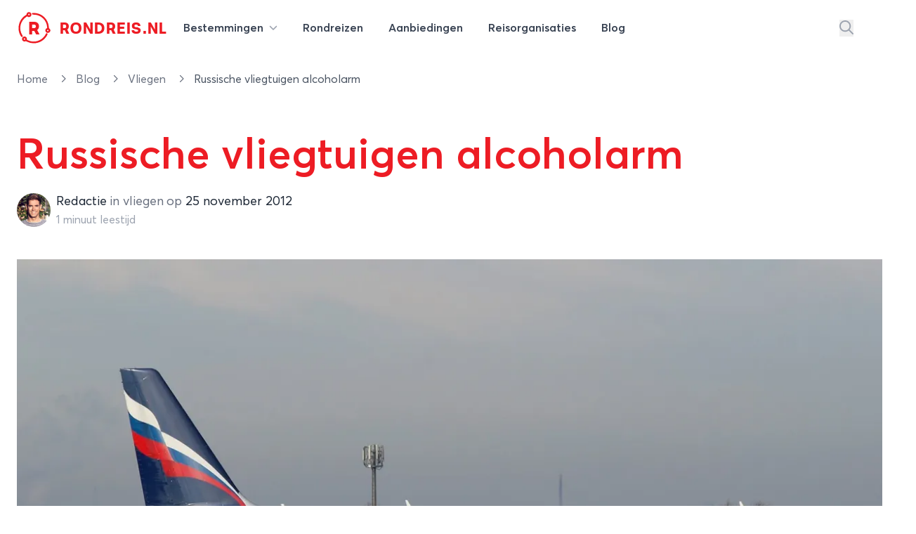

--- FILE ---
content_type: text/html; charset=utf-8
request_url: https://rondreis.nl/blog/vliegen/russische-vliegtuigen-alcoholarm
body_size: 21735
content:
<!DOCTYPE html>
<html lang="nl">

<head>

    <meta charset="UTF-8"/>
    <meta name="viewport" content="width=device-width, initial-scale=1.0"/>

    <link rel="canonical" href="https://rondreis.nl/blog/vliegen/russische-vliegtuigen-alcoholarm"/>
        <meta name="description" content="Dat Russen goed kunnen drinken is wel bekend en dat sommige Russen niet altijd even goed tegen al dat drinken kunnen, is ook geen geheim. Dronken mensen in het vliegtuig geven vaak veel overlast en dat geldt dus ook voor dronken Russen, daar heeft nu zelfs de Russische regering het helemaal mee gehad."/>
        <meta property="fb:app_id" content="127096094110217"/>
        <meta property="og:url" content="http://rondreis.nl/blog/vliegen/russische-vliegtuigen-alcoholarm"/>
        <meta property="og:type" content="article"/>
        <meta property="og:image:url" content="https://static.rondreis.nl/rondreis-storage-production/media-771-conversions-965-xxl-webp/w1800xh1200/eyJidWNrZXQiOiJyb25kcmVpcy1zdG9yYWdlLXByb2R1Y3Rpb24iLCJrZXkiOiJtZWRpYVwvNzcxXC9jb252ZXJzaW9uc1wvOTY1LXh4bC53ZWJwIiwiZWRpdHMiOnsicmVzaXplIjp7IndpZHRoIjoxODAwLCJoZWlnaHQiOjEyMDB9fX0="/>
        <meta property="og:image:secure_url" content="https://static.rondreis.nl/rondreis-storage-production/media-771-conversions-965-xxl-webp/w1800xh1200/eyJidWNrZXQiOiJyb25kcmVpcy1zdG9yYWdlLXByb2R1Y3Rpb24iLCJrZXkiOiJtZWRpYVwvNzcxXC9jb252ZXJzaW9uc1wvOTY1LXh4bC53ZWJwIiwiZWRpdHMiOnsicmVzaXplIjp7IndpZHRoIjoxODAwLCJoZWlnaHQiOjEyMDB9fX0="/>
        <meta property="og:image:width" content="1800"/>
        <meta property="og:image:height" content="1200"/>
        <meta property="og:title" content="Russische vliegtuigen alcoholarm"/>
        <meta property="og:description" content="Dat Russen goed kunnen drinken is wel bekend en dat sommige Russen niet altijd even goed tegen al dat drinken kunnen, is ook geen geheim. Dronken mensen in het vliegtuig geven vaak veel overlast en dat geldt dus ook voor dronken Russen, daar heeft nu zelfs de Russische regering het helemaal mee gehad."/>

        <script type="application/ld+json">{"@context":"https://schema.org","@type":"Product","name":"Rondreis Rusland","image":"https://static.rondreis.nl/rondreis-storage-production/media-119-conversions-rusland-xxl-webp/w1800xh1200/eyJidWNrZXQiOiJyb25kcmVpcy1zdG9yYWdlLXByb2R1Y3Rpb24iLCJrZXkiOiJtZWRpYVwvMTE5XC9jb252ZXJzaW9uc1wvcnVzbGFuZC14eGwud2VicCIsImVkaXRzIjp7InJlc2l6ZSI6eyJ3aWR0aCI6MTgwMCwiaGVpZ2h0IjoxMjAwfX19","aggregateRating":{"@type":"AggregateRating","bestRating":10,"worstRating":1,"ratingValue":6.3,"reviewCount":5}}</script>

    <title>Russische vliegtuigen alcoholarm</title>

    <link rel="icon" type="image/png" href="/site/img/favicon-rondreis.png" sizes="16x16">

    <!-- Livewire Styles --><style >[wire\:loading][wire\:loading], [wire\:loading\.delay][wire\:loading\.delay], [wire\:loading\.inline-block][wire\:loading\.inline-block], [wire\:loading\.inline][wire\:loading\.inline], [wire\:loading\.block][wire\:loading\.block], [wire\:loading\.flex][wire\:loading\.flex], [wire\:loading\.table][wire\:loading\.table], [wire\:loading\.grid][wire\:loading\.grid], [wire\:loading\.inline-flex][wire\:loading\.inline-flex] {display: none;}[wire\:loading\.delay\.none][wire\:loading\.delay\.none], [wire\:loading\.delay\.shortest][wire\:loading\.delay\.shortest], [wire\:loading\.delay\.shorter][wire\:loading\.delay\.shorter], [wire\:loading\.delay\.short][wire\:loading\.delay\.short], [wire\:loading\.delay\.default][wire\:loading\.delay\.default], [wire\:loading\.delay\.long][wire\:loading\.delay\.long], [wire\:loading\.delay\.longer][wire\:loading\.delay\.longer], [wire\:loading\.delay\.longest][wire\:loading\.delay\.longest] {display: none;}[wire\:offline][wire\:offline] {display: none;}[wire\:dirty]:not(textarea):not(input):not(select) {display: none;}:root {--livewire-progress-bar-color: #2299dd;}[x-cloak] {display: none !important;}[wire\:cloak] {display: none !important;}dialog#livewire-error::backdrop {background-color: rgba(0, 0, 0, .6);}</style>
    <link rel="preload" as="style" href="https://rondreis.nl/build/assets/app-BB-1sGGC.css" /><link rel="preload" as="style" href="https://rondreis.nl/build/assets/theme-DWLNbfaA.css" /><link rel="preload" as="style" href="https://rondreis.nl/build/assets/app-BRKXMWAJ.css" /><link rel="modulepreload" as="script" href="https://rondreis.nl/build/assets/app-DmS2i8nJ.js" /><link rel="modulepreload" as="script" href="https://rondreis.nl/build/assets/theme.min-THtqprtg.js" /><link rel="modulepreload" as="script" href="https://rondreis.nl/build/assets/algoliasearch.umd-BmYxLYQe.js" /><link rel="modulepreload" as="script" href="https://rondreis.nl/build/assets/_commonjsHelpers-CE1G-McA.js" /><link rel="stylesheet" href="https://rondreis.nl/build/assets/app-BB-1sGGC.css" data-navigate-track="reload" /><link rel="stylesheet" href="https://rondreis.nl/build/assets/theme-DWLNbfaA.css" data-navigate-track="reload" /><link rel="stylesheet" href="https://rondreis.nl/build/assets/app-BRKXMWAJ.css" data-navigate-track="reload" /><script type="module" src="https://rondreis.nl/build/assets/app-DmS2i8nJ.js" data-navigate-track="reload"></script>
    
    

    
    <script>
        window.rondreisVars = {
            'search': {
                'id': 'V1979M2JP3',
                'key': 'd704e5c1c2882d25e740231118157429',
                'index': 'rondreis_searchable_production',
            },
            'initialLoad': true,
            'zoekenboekPage': 'rondreizen'
        }
    </script>

    

    <script>
        window.dataLayer = window.dataLayer || [];
                window.dataLayer.push({"pageType":"BlogItem"});
            </script>
    <script>
        (function(w,d,s,l,i){w[l]=w[l]||[];w[l].push({'gtm.start': new Date().getTime(),event:'gtm.js'});
        var f=d.getElementsByTagName(s)[0], j=d.createElement(s),dl=l!='dataLayer'?'&l='+l:'';
        j.async=true;j.src= 'https://www.googletagmanager.com/gtm.js?id='+i+dl;f.parentNode.insertBefore(j,f);
        })(window,document,'script','dataLayer','GTM-58FG4K7');
    </script>
<script>
        function gtmPush() {
                    }
        addEventListener("load", gtmPush);
    </script>
    <noscript>
        <iframe
            src="https://www.googletagmanager.com/ns.html?id=GTM-58FG4K7"
            height="0"
            width="0"
            style="display:none;visibility:hidden"
        ></iframe>
    </noscript>
</head>


<body class="bg-white theme-rondreis">

    <div
    x-data="{
            open: false,
            mobileNavOpen: false,
            showSearch: false,
            showSearchInput() {
                this.showSearch = true
                setTimeout(() => {
                    document.querySelector('#top-search-input .aa-Input').focus()
                }, 500)
            }
        }"
    class="z-20 2xl:container w-full bg-white"
>
    <nav id="mainnav" class="max-w-7xl mx-auto py-2 lg:py-4">

        <div class="relative z-20 items-center mx-3 lg:mx-6">

            <div x-show="!showSearch"
                 class="mx-auto flex justify-between items-center"
                 x-transition:enter="transition ease-in-out duration-300"
                 x-transition:enter-start="opacity-0"
                 x-transition:enter-end="opacity-100"
            >

                <div class="flex-shrink-0 mr-3">
                    <a href="https://rondreis.nl"
   class="group flex items-center"
   title="Rondreis.nl"
>
    <span class="block focus:outline-none h-[28px] w-[28px] sm:h-[34px] sm:w-[34px] md:h-[38px] md:w-[38px] xl:h-[48px] xl:w-[48px]">
        <svg
                xmlns="http://www.w3.org/2000/svg" xmlns:xlink="http://www.w3.org/1999/xlink"
                width="100%"
                height="100%"
                viewBox="0, 0, 400,400"
                                class="!visible text-brand "
        >
            <g fill="current">
                <text x="52%" y="69%" text-anchor="middle"
                      class="font-velodroma text-[220px]">R</text>
                <path class="group-hover:animate-spin-slow origin-center"
                      fill="current"
                      d="M138.3 10.4a28.5 28.5 0 00-23.9 25.4l-.5 5.4-7 4.2c-86 50.2-113.2 167.4-58.7 252 5.6 8.6 11.8 10.9 17.6 6.3 5.5-4.3 5.1-9.3-1.3-19.6a159.7 159.7 0 0151.6-220l6.2-3.8 2.2 1.9a30.7 30.7 0 0039.8-2c20.3-20 2.4-54.4-26-49.8m46.3 11.2a10 10 0 00-1.5 15.6l3 3 17.8.6a158.5 158.5 0 01155.3 149l.7 9.3-5 2.3c-28.1 13.2-18.9 55.5 12.2 55.6a29 29 0 0017.8-52.7l-4.2-3.2-1.1-13.7C371.8 91.2 295.2 19.8 199.9 20c-10.3 0-13.3.3-15.3 1.6m-35 11.1c2.7 2.6 3.2 8.3 1 11-5.3 6.3-15.7 3-15.6-5 0-8 8.9-11.6 14.7-6m221.9 188.4c8 4.2 4.4 15.9-5 15.9-1.3 0-3.4-1.1-5-2.6-7-7 1-17.9 10-13.3m-23.2 41.8a24.7 24.7 0 00-5 7c-39.6 79.4-136.1 112.3-213.9 72.8l-9.8-5v-8a29 29 0 00-51.4-19.6c-20.6 23 6.2 59.5 34.1 46.5l4.3-2 12.6 6.3A180.3 180.3 0 00314 339.5c24.7-20 53-60.2 49.8-70.8-2.1-7-10.1-10-15.4-5.8M94.6 322.1c8 4.2 4.4 15.9-5 15.9-1.3 0-3.4-1.1-5-2.6-7-7 1-17.9 10-13.3"/>
            </g>
        </svg>
    </span>

    <div class="font-velodroma text-brand ml-2 md:ml-3 text-[1.1rem] sm:text-[1.4rem] xl:text-[1.4rem] uppercase tracking-tight">
        Rondreis.nl
    </div>

</a>
                </div>

                <div class="lg:hidden">
                    <button type="button"
                            class="text-gray-300 rounded-md p-2 inline-flex items-center justify-center focus:outline-none focus:ring-2 focus:ring-inset focus:ring-indigo-500"
                            @click="mobileNavOpen = true"
                    >
                        <span class="sr-only">Open menu</span>
                        <svg class="svg h-6 w-6" xmlns="http://www.w3.org/2000/svg" viewBox="0 0 448 512"><!--! Font Awesome Pro 6.6.0 by @fontawesome - https://fontawesome.com License - https://fontawesome.com/license (Commercial License) Copyright 2024 Fonticons, Inc. --><path d="M0 88C0 74.7 10.7 64 24 64l400 0c13.3 0 24 10.7 24 24s-10.7 24-24 24L24 112C10.7 112 0 101.3 0 88zM0 248c0-13.3 10.7-24 24-24l400 0c13.3 0 24 10.7 24 24s-10.7 24-24 24L24 272c-13.3 0-24-10.7-24-24zM448 408c0 13.3-10.7 24-24 24L24 432c-13.3 0-24-10.7-24-24s10.7-24 24-24l400 0c13.3 0 24 10.7 24 24z"/></svg>                    </button>
                </div>

                <div class="hidden lg:grow lg:flex lg:items-center lg:justify-between lg:ml-0">

                    <nav class="">
    <div class="flex justify-center space-x-1 lg:space-x-3">

        <div class="relative">
            <a
    
    href="https://rondreis.nl/bestemmingen"
    class="group px-3 py-2 rounded-md inline-flex items-center text-base font-semibold text-gray-700 hover:text-brand focus:outline-none focus:ring-2 focus:ring-offset-2 focus:ring-gray-100" @click.prevent="open = true""
>
        <span class="hidden sm:inline-block">Bestemmingen
                <svg class="svg h-3 w-3 ml-1 text-gray-400" xmlns="http://www.w3.org/2000/svg" viewBox="0 0 512 512"><!--! Font Awesome Pro 6.6.0 by @fontawesome - https://fontawesome.com License - https://fontawesome.com/license (Commercial License) Copyright 2024 Fonticons, Inc. --><path d="M233.4 406.6c12.5 12.5 32.8 12.5 45.3 0l192-192c12.5-12.5 12.5-32.8 0-45.3s-32.8-12.5-45.3 0L256 338.7 86.6 169.4c-12.5-12.5-32.8-12.5-45.3 0s-12.5 32.8 0 45.3l192 192z"/></svg></span>
</a>
        </div>

        <a
    
    href="https://rondreis.nl/rondreizen"
    class="group px-3 py-2 rounded-md inline-flex items-center text-base font-semibold text-gray-700 hover:text-brand focus:outline-none focus:ring-2 focus:ring-offset-2 focus:ring-gray-100""
>
        <span class="hidden sm:inline-block"><span class="hidden lg:inline-block">Rondreizen</span>
            <span class="lg:hidden">Reizen</span></span>
</a>

        <a
    
    href="https://rondreis.nl/aanbiedingen"
    class="group px-3 py-2 rounded-md inline-flex items-center text-base font-semibold text-gray-700 hover:text-brand focus:outline-none focus:ring-2 focus:ring-offset-2 focus:ring-gray-100""
>
        <span class="hidden sm:inline-block"><span>Aanbiedingen</span></span>
</a>

        <a
    
    href="https://rondreis.nl/reisorganisaties"
    class="group px-3 py-2 rounded-md inline-flex items-center text-base font-semibold text-gray-700 hover:text-brand focus:outline-none focus:ring-2 focus:ring-offset-2 focus:ring-gray-100""
>
        <span class="hidden sm:inline-block"><span class="hidden lg:inline-block">Reisorganisaties</span>
            <span class="lg:hidden">Organisaties</span></span>
</a>

        <a
    
    href="https://rondreis.nl/blog"
    class="group px-3 py-2 rounded-md inline-flex items-center text-base font-semibold text-gray-700 hover:text-brand focus:outline-none focus:ring-2 focus:ring-offset-2 focus:ring-gray-100""
>
        <span class="hidden sm:inline-block">Blog</span>
</a>
    </div>
</nav>

                    <div class="flex items-center space-x-5">
                                                    <button
                                @click="showSearchInput"
                                class="text-gray-400 hover:text-brand"
                                aria-label="Zoeken"
                            >
                                <svg class="svg text-inherit h-5 w-5" xmlns="http://www.w3.org/2000/svg" viewBox="0 0 512 512"><!--! Font Awesome Pro 6.6.0 by @fontawesome - https://fontawesome.com License - https://fontawesome.com/license (Commercial License) Copyright 2024 Fonticons, Inc. --><path d="M368 208A160 160 0 1 0 48 208a160 160 0 1 0 320 0zM337.1 371.1C301.7 399.2 256.8 416 208 416C93.1 416 0 322.9 0 208S93.1 0 208 0S416 93.1 416 208c0 48.8-16.8 93.7-44.9 129.1L505 471c9.4 9.4 9.4 24.6 0 33.9s-24.6 9.4-33.9 0L337.1 371.1z"/></svg>                            </button>
                        
                        <div
                            :class="'border-l border-gray-200'"
                            class="ml-10 flex items-center space-x-3 pl-5"
                        >
                                                                                                </div>
                    </div>
                </div>
            </div>
                        <div class="mx-auto flex justify-between items-center" x-show="showSearch" x-transition:enter="transition ease-in-out duration-300" x-transition:enter-start="opacity-0 transform scale-x-0 translate-x-1/2" x-transition:enter-end="opacity-100 transform scale-x-100 translate-x-0" x-cloak=""
        x-cloak
>
    <div class="w-full mx-auto max-w-2xl transform rounded-sm ring-black ring-opacity-5 transition-all">

            <div id="top-search-input"
                   x-ref="searchinput"
                   class="h-12 w-full border-0 bg-gray-100 "
                   placeholder="waar ben je naar op zoek?"
                   x-on:keydown.escape="showSearch = false"
            ></div>

    </div>
    <button
            @click="showSearch = false"
            class="text-gray-400 hover:text-brand"
            aria-label="Stoppen met zoeken"
    >
        <svg class="svg h-5 w-5" xmlns="http://www.w3.org/2000/svg" viewBox="0 0 384 512"><!--! Font Awesome Pro 6.6.0 by @fontawesome - https://fontawesome.com License - https://fontawesome.com/license (Commercial License) Copyright 2024 Fonticons, Inc. --><path d="M345 137c9.4-9.4 9.4-24.6 0-33.9s-24.6-9.4-33.9 0l-119 119L73 103c-9.4-9.4-24.6-9.4-33.9 0s-9.4 24.6 0 33.9l119 119L39 375c-9.4 9.4-9.4 24.6 0 33.9s24.6 9.4 33.9 0l119-119L311 409c9.4 9.4 24.6 9.4 33.9 0s9.4-24.6 0-33.9l-119-119L345 137z"/></svg>    </button>
</div>
                    </div>

        <div x-show="open"
     x-cloak
     class="z-50 hidden md:block absolute mt-4 inset-x-0 transform shadow-lg"
     @click.away="open = false"
     x-transition:enter="transition ease-out duration-200"
     x-transition:enter-start="opacity-0 translate-y-1"
     x-transition:enter-end="opacity-100 translate-y-0"
     x-transition:leave="transition ease-in duration-150"
     x-transition:leave-start="opacity-100 translate-y-0"
     x-transition:leave-end="opacity-0 -translate-y-1">

    <div class="bg-white bg-opacity-100 z-50">
        <div class="max-w-7xl mx-auto grid gap-y-6 px-4 py-6 sm:grid-cols-2 sm:gap-8 sm:px-6 sm:py-8 lg:grid-cols-6 lg:px-8 lg:py-12">

            <div>

        <h3 class="mb-5 font-medium text-brand text-lg hover:underline">
            <a href="/rondreis-europa"
               title="Rondreis Europa">Europa</a>
        </h3>

        <ul>
                            <li>
                    <a href="/rondreis-italie"
                       class="text-gray-800 mb-2 inline-block hover:underline"
                       title="Rondreis Italië"
                    >
                        Italië
                    </a>
                </li>
                            <li>
                    <a href="/rondreis-turkije"
                       class="text-gray-800 mb-2 inline-block hover:underline"
                       title="Rondreis Turkije"
                    >
                        Turkije
                    </a>
                </li>
                            <li>
                    <a href="/rondreis-spanje"
                       class="text-gray-800 mb-2 inline-block hover:underline"
                       title="Rondreis Spanje"
                    >
                        Spanje
                    </a>
                </li>
                            <li>
                    <a href="/rondreis-ijsland"
                       class="text-gray-800 mb-2 inline-block hover:underline"
                       title="Rondreis IJsland"
                    >
                        IJsland
                    </a>
                </li>
                            <li>
                    <a href="/rondreis-griekenland"
                       class="text-gray-800 mb-2 inline-block hover:underline"
                       title="Rondreis Griekenland"
                    >
                        Griekenland
                    </a>
                </li>
                            <li>
                    <a href="/rondreis-zweden"
                       class="text-gray-800 mb-2 inline-block hover:underline"
                       title="Rondreis Zweden"
                    >
                        Zweden
                    </a>
                </li>
                            <li>
                    <a href="/rondreis-finland"
                       class="text-gray-800 mb-2 inline-block hover:underline"
                       title="Rondreis Finland"
                    >
                        Finland
                    </a>
                </li>
                            <li>
                    <a href="/rondreis-frankrijk"
                       class="text-gray-800 mb-2 inline-block hover:underline"
                       title="Rondreis Frankrijk"
                    >
                        Frankrijk
                    </a>
                </li>
            
            <li>
                <a href="/rondreis-europa"
                   class="text-gray-400 mb-2 inline-block hover:underline font-light text-sm"
                   title="Meer bestemmingen in Europa"
                >
                    
                </a>
            </li>
        </ul>

    </div>

            <div>

        <h3 class="mb-5 font-medium text-brand text-lg hover:underline">
            <a href="/rondreis-azie"
               title="Rondreis Azië">Azië</a>
        </h3>

        <ul>
                            <li>
                    <a href="/rondreis-thailand"
                       class="text-gray-800 mb-2 inline-block hover:underline"
                       title="Rondreis Thailand"
                    >
                        Thailand
                    </a>
                </li>
                            <li>
                    <a href="/rondreis-indonesie"
                       class="text-gray-800 mb-2 inline-block hover:underline"
                       title="Rondreis Indonesië"
                    >
                        Indonesië
                    </a>
                </li>
                            <li>
                    <a href="/rondreis-china"
                       class="text-gray-800 mb-2 inline-block hover:underline"
                       title="Rondreis China"
                    >
                        China
                    </a>
                </li>
                            <li>
                    <a href="/rondreis-vietnam"
                       class="text-gray-800 mb-2 inline-block hover:underline"
                       title="Rondreis Vietnam"
                    >
                        Vietnam
                    </a>
                </li>
                            <li>
                    <a href="/rondreis-india"
                       class="text-gray-800 mb-2 inline-block hover:underline"
                       title="Rondreis India"
                    >
                        India
                    </a>
                </li>
                            <li>
                    <a href="/rondreis-maleisie"
                       class="text-gray-800 mb-2 inline-block hover:underline"
                       title="Rondreis Maleisië"
                    >
                        Maleisië
                    </a>
                </li>
                            <li>
                    <a href="/rondreis-cambodja"
                       class="text-gray-800 mb-2 inline-block hover:underline"
                       title="Rondreis Cambodja"
                    >
                        Cambodja
                    </a>
                </li>
                            <li>
                    <a href="/rondreis-japan"
                       class="text-gray-800 mb-2 inline-block hover:underline"
                       title="Rondreis Japan"
                    >
                        Japan
                    </a>
                </li>
            
            <li>
                <a href="/rondreis-azie"
                   class="text-gray-400 mb-2 inline-block hover:underline font-light text-sm"
                   title="Meer bestemmingen in Azië"
                >
                    
                </a>
            </li>
        </ul>

    </div>

            <div>

        <h3 class="mb-5 font-medium text-brand text-lg hover:underline">
            <a href="/rondreis-afrika"
               title="Rondreis Afrika">Afrika</a>
        </h3>

        <ul>
                            <li>
                    <a href="/rondreis-zuid-afrika"
                       class="text-gray-800 mb-2 inline-block hover:underline"
                       title="Rondreis Zuid-Afrika"
                    >
                        Zuid-Afrika
                    </a>
                </li>
                            <li>
                    <a href="/rondreis-marokko"
                       class="text-gray-800 mb-2 inline-block hover:underline"
                       title="Rondreis Marokko"
                    >
                        Marokko
                    </a>
                </li>
                            <li>
                    <a href="/rondreis-namibie"
                       class="text-gray-800 mb-2 inline-block hover:underline"
                       title="Rondreis Namibië"
                    >
                        Namibië
                    </a>
                </li>
                            <li>
                    <a href="/rondreis-tanzania"
                       class="text-gray-800 mb-2 inline-block hover:underline"
                       title="Rondreis Tanzania"
                    >
                        Tanzania
                    </a>
                </li>
                            <li>
                    <a href="/rondreis-kenia"
                       class="text-gray-800 mb-2 inline-block hover:underline"
                       title="Rondreis Kenia"
                    >
                        Kenia
                    </a>
                </li>
                            <li>
                    <a href="/rondreis-botswana"
                       class="text-gray-800 mb-2 inline-block hover:underline"
                       title="Rondreis Botswana"
                    >
                        Botswana
                    </a>
                </li>
                            <li>
                    <a href="/rondreis-egypte"
                       class="text-gray-800 mb-2 inline-block hover:underline"
                       title="Rondreis Egypte"
                    >
                        Egypte
                    </a>
                </li>
                            <li>
                    <a href="/rondreis-ethiopie"
                       class="text-gray-800 mb-2 inline-block hover:underline"
                       title="Rondreis Ethiopië"
                    >
                        Ethiopië
                    </a>
                </li>
            
            <li>
                <a href="/rondreis-afrika"
                   class="text-gray-400 mb-2 inline-block hover:underline font-light text-sm"
                   title="Meer bestemmingen in Afrika"
                >
                    
                </a>
            </li>
        </ul>

    </div>

            <div class="">

                <div>

        <h3 class="mb-5 font-medium text-brand text-lg hover:underline">
            <a href="/rondreis-midden-amerika"
               title="Rondreis Midden-Amerika">Midden-Amerika</a>
        </h3>

        <ul>
                            <li>
                    <a href="/rondreis-costa-rica"
                       class="text-gray-800 mb-2 inline-block hover:underline"
                       title="Rondreis Costa Rica"
                    >
                        Costa Rica
                    </a>
                </li>
                            <li>
                    <a href="/rondreis-guatemala"
                       class="text-gray-800 mb-2 inline-block hover:underline"
                       title="Rondreis Guatemala"
                    >
                        Guatemala
                    </a>
                </li>
            
            <li>
                <a href="/rondreis-midden-amerika"
                   class="text-gray-400 mb-2 inline-block hover:underline font-light text-sm"
                   title="Meer bestemmingen in Midden-Amerika"
                >
                    
                </a>
            </li>
        </ul>

    </div>

                <div class="mt-4">
                    <div>

        <h3 class="mb-5 font-medium text-brand text-lg hover:underline">
            <a href="/rondreis-midden-oosten"
               title="Rondreis Midden-Oosten">Midden-Oosten</a>
        </h3>

        <ul>
                            <li>
                    <a href="/rondreis-israel"
                       class="text-gray-800 mb-2 inline-block hover:underline"
                       title="Rondreis Israël"
                    >
                        Israël
                    </a>
                </li>
                            <li>
                    <a href="/rondreis-jordanie"
                       class="text-gray-800 mb-2 inline-block hover:underline"
                       title="Rondreis Jordanie"
                    >
                        Jordanie
                    </a>
                </li>
                            <li>
                    <a href="/rondreis-egypte"
                       class="text-gray-800 mb-2 inline-block hover:underline"
                       title="Rondreis Egypte"
                    >
                        Egypte
                    </a>
                </li>
            
            <li>
                <a href="/rondreis-midden-oosten"
                   class="text-gray-400 mb-2 inline-block hover:underline font-light text-sm"
                   title="Meer bestemmingen in Midden-Oosten"
                >
                    
                </a>
            </li>
        </ul>

    </div>
                </div>

            </div>

            <div class="">
                <div>

        <h3 class="mb-5 font-medium text-brand text-lg hover:underline">
            <a href="/rondreis-noord-amerika"
               title="Rondreis Noord-Amerika">Noord-Amerika</a>
        </h3>

        <ul>
                            <li>
                    <a href="/rondreis-verenigde-staten"
                       class="text-gray-800 mb-2 inline-block hover:underline"
                       title="Rondreis Verenigde staten"
                    >
                        Verenigde staten
                    </a>
                </li>
                            <li>
                    <a href="/rondreis-canada"
                       class="text-gray-800 mb-2 inline-block hover:underline"
                       title="Rondreis Canada"
                    >
                        Canada
                    </a>
                </li>
                            <li>
                    <a href="/rondreis-mexico"
                       class="text-gray-800 mb-2 inline-block hover:underline"
                       title="Rondreis Mexico"
                    >
                        Mexico
                    </a>
                </li>
            
            <li>
                <a href="/rondreis-noord-amerika"
                   class="text-gray-400 mb-2 inline-block hover:underline font-light text-sm"
                   title="Meer bestemmingen in Noord-Amerika"
                >
                    
                </a>
            </li>
        </ul>

    </div>

                <div class="mt-4">
                    <div>

        <h3 class="mb-5 font-medium text-brand text-lg hover:underline">
            <a href="/rondreis-oceanie"
               title="Rondreis Oceanië">Oceanië</a>
        </h3>

        <ul>
                            <li>
                    <a href="/rondreis-nieuw-zeeland"
                       class="text-gray-800 mb-2 inline-block hover:underline"
                       title="Rondreis Nieuw-Zeeland"
                    >
                        Nieuw-Zeeland
                    </a>
                </li>
                            <li>
                    <a href="/rondreis-australie"
                       class="text-gray-800 mb-2 inline-block hover:underline"
                       title="Rondreis Australië"
                    >
                        Australië
                    </a>
                </li>
            
            <li>
                <a href="/rondreis-oceanie"
                   class="text-gray-400 mb-2 inline-block hover:underline font-light text-sm"
                   title="Meer bestemmingen in Oceanië"
                >
                    
                </a>
            </li>
        </ul>

    </div>
                </div>

            </div>

            <div class="">
                <div>

        <h3 class="mb-5 font-medium text-brand text-lg hover:underline">
            <a href="/rondreis-zuid-amerika"
               title="Rondreis Zuid-Amerika">Zuid-Amerika</a>
        </h3>

        <ul>
                            <li>
                    <a href="/rondreis-peru"
                       class="text-gray-800 mb-2 inline-block hover:underline"
                       title="Rondreis Peru"
                    >
                        Peru
                    </a>
                </li>
                            <li>
                    <a href="/rondreis-argentinie"
                       class="text-gray-800 mb-2 inline-block hover:underline"
                       title="Rondreis Argentinië"
                    >
                        Argentinië
                    </a>
                </li>
                            <li>
                    <a href="/rondreis-brazilie"
                       class="text-gray-800 mb-2 inline-block hover:underline"
                       title="Rondreis Brazilië"
                    >
                        Brazilië
                    </a>
                </li>
                            <li>
                    <a href="/rondreis-ecuador"
                       class="text-gray-800 mb-2 inline-block hover:underline"
                       title="Rondreis Ecuador"
                    >
                        Ecuador
                    </a>
                </li>
                            <li>
                    <a href="/rondreis-suriname"
                       class="text-gray-800 mb-2 inline-block hover:underline"
                       title="Rondreis Suriname"
                    >
                        Suriname
                    </a>
                </li>
                            <li>
                    <a href="/rondreis-chili"
                       class="text-gray-800 mb-2 inline-block hover:underline"
                       title="Rondreis Chili"
                    >
                        Chili
                    </a>
                </li>
                            <li>
                    <a href="/rondreis-bolivia"
                       class="text-gray-800 mb-2 inline-block hover:underline"
                       title="Rondreis Bolivia"
                    >
                        Bolivia
                    </a>
                </li>
                            <li>
                    <a href="/rondreis-colombia"
                       class="text-gray-800 mb-2 inline-block hover:underline"
                       title="Rondreis Colombia"
                    >
                        Colombia
                    </a>
                </li>
            
            <li>
                <a href="/rondreis-zuid-amerika"
                   class="text-gray-400 mb-2 inline-block hover:underline font-light text-sm"
                   title="Meer bestemmingen in Zuid-Amerika"
                >
                    
                </a>
            </li>
        </ul>

    </div>
            </div>

        </div>
    </div>
    <div class="bg-gray-50">

        <div class="max-w-7xl mx-auto space-y-6 px-4 py-5 sm:flex sm:space-y-0 sm:space-x-10 sm:px-6 lg:px-8">
            <div class="flow-root">
                <a href="https://rondreis.nl/bestemmingen"
                   class="-m-3 p-3 flex items-center rounded-md text-base font-medium text-gray-900 hover:bg-gray-100">
                    <svg class="svg text-gray-500 h-5 w-5" xmlns="http://www.w3.org/2000/svg" viewBox="0 0 448 512"><!--! Font Awesome Pro 6.6.0 by @fontawesome - https://fontawesome.com License - https://fontawesome.com/license (Commercial License) Copyright 2024 Fonticons, Inc. --><path d="M15 367c-9.4 9.4-9.4 24.6 0 33.9s24.6 9.4 33.9 0l18.5-18.5c34.3 27.7 74.9 43.8 116.5 48.3l0 33.3-96 0c-13.3 0-24 10.7-24 24s10.7 24 24 24l240 0c13.3 0 24-10.7 24-24s-10.7-24-24-24l-96 0 0-33.3c49.1-5.3 96.8-26.7 134.4-64.3c81.7-81.7 87.1-211 16.1-298.9L401 49c9.4-9.4 9.4-24.6 0-33.9s-24.6-9.4-33.9 0L332.5 49.6c-9.4 9.4-9.4 24.6 0 33.9c68.7 68.7 68.7 180.2 0 248.9s-180.2 68.7-248.9 0c-9.4-9.4-24.6-9.4-33.9 0L15 367zm97-159a96 96 0 1 1 192 0 96 96 0 1 1 -192 0zm240 0A144 144 0 1 0 64 208a144 144 0 1 0 288 0z"/></svg>                    <span class="ml-3">Alle rondreis bestemmingen</span>
                </a>
            </div>

            <div class="flow-root">
                <a href="https://rondreis.nl/rondreis-europa"
                   class="-m-3 p-3 flex items-center rounded-md text-base font-medium text-gray-900 hover:bg-gray-100">
                    <svg class="svg text-gray-500 h-5 w-5" xmlns="http://www.w3.org/2000/svg" viewBox="0 0 448 512"><!--! Font Awesome Pro 6.6.0 by @fontawesome - https://fontawesome.com License - https://fontawesome.com/license (Commercial License) Copyright 2024 Fonticons, Inc. --><path d="M48 24C48 10.7 37.3 0 24 0S0 10.7 0 24L0 64 0 350.5 0 400l0 88c0 13.3 10.7 24 24 24s24-10.7 24-24l0-100 80.3-20.1c41.1-10.3 84.6-5.5 122.5 13.4c44.2 22.1 95.5 24.8 141.7 7.4l34.7-13c12.5-4.7 20.8-16.6 20.8-30l0-279.7c0-23-24.2-38-44.8-27.7l-9.6 4.8c-46.3 23.2-100.8 23.2-147.1 0c-35.1-17.6-75.4-22-113.5-12.5L48 52l0-28zm0 77.5l96.6-24.2c27-6.7 55.5-3.6 80.4 8.8c54.9 27.4 118.7 29.7 175 6.8l0 241.8-24.4 9.1c-33.7 12.6-71.2 10.7-103.4-5.4c-48.2-24.1-103.3-30.1-155.6-17.1L48 338.5l0-237z"/></svg>                    <span class="ml-3">Alle bestemmingen in europa</span>
                </a>
            </div>

            <div class="flow-root">
                <a href="https://rondreis.nl/rondreis-azie"
                   class="-m-3 p-3 flex items-center rounded-md text-base font-medium text-gray-900 hover:bg-gray-100">
                    <svg class="svg text-gray-500 h-5 w-5" xmlns="http://www.w3.org/2000/svg" viewBox="0 0 448 512"><!--! Font Awesome Pro 6.6.0 by @fontawesome - https://fontawesome.com License - https://fontawesome.com/license (Commercial License) Copyright 2024 Fonticons, Inc. --><path d="M48 24C48 10.7 37.3 0 24 0S0 10.7 0 24L0 64 0 350.5 0 400l0 88c0 13.3 10.7 24 24 24s24-10.7 24-24l0-100 80.3-20.1c41.1-10.3 84.6-5.5 122.5 13.4c44.2 22.1 95.5 24.8 141.7 7.4l34.7-13c12.5-4.7 20.8-16.6 20.8-30l0-279.7c0-23-24.2-38-44.8-27.7l-9.6 4.8c-46.3 23.2-100.8 23.2-147.1 0c-35.1-17.6-75.4-22-113.5-12.5L48 52l0-28zm0 77.5l96.6-24.2c27-6.7 55.5-3.6 80.4 8.8c54.9 27.4 118.7 29.7 175 6.8l0 241.8-24.4 9.1c-33.7 12.6-71.2 10.7-103.4-5.4c-48.2-24.1-103.3-30.1-155.6-17.1L48 338.5l0-237z"/></svg>                    <span class="ml-3">Alle bestemmingen in Azie</span>
                </a>
            </div>
        </div>
    </div>
</div>

    </nav>

    <div x-cloak x-show="mobileNavOpen" @click.away="mobileNavOpen = false"
    class="absolute z-30 top-0 inset-x-0 p-2 transition transform origin-top-right lg:hidden"
    x-transition:enter="duration-200 ease-out" x-transition:enter-start="opacity-0 scale-95"
    x-transition:enter-end="opacity-100 scale-100" x-transition:leave="duration-100 ease-in"
    x-transition:leave-start="opacity-100 scale-100" x-transition:leave-end="opacity-0 scale-95">
    <div
        class="rounded-lg shadow-lg ring-1 ring-black ring-opacity-5 bg-white">
        <div class="pt-5 pb-6 px-5 sm:pb-8">

            
            <div class="flex items-center justify-between">
                <div class="flex-shrink-0 mr-3">
                    <a href="https://rondreis.nl"
   class="group flex items-center"
   title="Rondreis.nl"
>
    <span class="block focus:outline-none h-[28px] w-[28px] sm:h-[34px] sm:w-[34px] md:h-[38px] md:w-[38px] xl:h-[48px] xl:w-[48px]">
        <svg
                xmlns="http://www.w3.org/2000/svg" xmlns:xlink="http://www.w3.org/1999/xlink"
                width="100%"
                height="100%"
                viewBox="0, 0, 400,400"
                                class="!visible text-brand "
        >
            <g fill="current">
                <text x="52%" y="69%" text-anchor="middle"
                      class="font-velodroma text-[220px]">R</text>
                <path class="group-hover:animate-spin-slow origin-center"
                      fill="current"
                      d="M138.3 10.4a28.5 28.5 0 00-23.9 25.4l-.5 5.4-7 4.2c-86 50.2-113.2 167.4-58.7 252 5.6 8.6 11.8 10.9 17.6 6.3 5.5-4.3 5.1-9.3-1.3-19.6a159.7 159.7 0 0151.6-220l6.2-3.8 2.2 1.9a30.7 30.7 0 0039.8-2c20.3-20 2.4-54.4-26-49.8m46.3 11.2a10 10 0 00-1.5 15.6l3 3 17.8.6a158.5 158.5 0 01155.3 149l.7 9.3-5 2.3c-28.1 13.2-18.9 55.5 12.2 55.6a29 29 0 0017.8-52.7l-4.2-3.2-1.1-13.7C371.8 91.2 295.2 19.8 199.9 20c-10.3 0-13.3.3-15.3 1.6m-35 11.1c2.7 2.6 3.2 8.3 1 11-5.3 6.3-15.7 3-15.6-5 0-8 8.9-11.6 14.7-6m221.9 188.4c8 4.2 4.4 15.9-5 15.9-1.3 0-3.4-1.1-5-2.6-7-7 1-17.9 10-13.3m-23.2 41.8a24.7 24.7 0 00-5 7c-39.6 79.4-136.1 112.3-213.9 72.8l-9.8-5v-8a29 29 0 00-51.4-19.6c-20.6 23 6.2 59.5 34.1 46.5l4.3-2 12.6 6.3A180.3 180.3 0 00314 339.5c24.7-20 53-60.2 49.8-70.8-2.1-7-10.1-10-15.4-5.8M94.6 322.1c8 4.2 4.4 15.9-5 15.9-1.3 0-3.4-1.1-5-2.6-7-7 1-17.9 10-13.3"/>
            </g>
        </svg>
    </span>

    <div class="font-velodroma text-brand ml-2 md:ml-3 text-[1.1rem] sm:text-[1.4rem] xl:text-[1.4rem] uppercase tracking-tight">
        Rondreis.nl
    </div>

</a>
                </div>
                <div class="-mr-2">
                    <button @click="mobileNavOpen = false" type="button"
                        class="bg-white rounded-md p-2 inline-flex items-center justify-center text-gray-400 hover:text-gray-500 hover:bg-gray-100 focus:outline-none focus:ring-2 focus:ring-inset focus:ring-indigo-500">
                        <span class="sr-only">Close menu</span>
                        <svg class="svg h-5 w-5 text-gray-300" xmlns="http://www.w3.org/2000/svg" viewBox="0 0 384 512"><!--! Font Awesome Pro 6.6.0 by @fontawesome - https://fontawesome.com License - https://fontawesome.com/license (Commercial License) Copyright 2024 Fonticons, Inc. --><path d="M345 137c9.4-9.4 9.4-24.6 0-33.9s-24.6-9.4-33.9 0l-119 119L73 103c-9.4-9.4-24.6-9.4-33.9 0s-9.4 24.6 0 33.9l119 119L39 375c-9.4 9.4-9.4 24.6 0 33.9s24.6 9.4 33.9 0l119-119L311 409c9.4 9.4 24.6 9.4 33.9 0s9.4-24.6 0-33.9l-119-119L345 137z"/></svg>                    </button>
                </div>
            </div>


            <div class="mt-6">
                <nav class="">
                    <div class="grid gap-7 sm:grid-cols-2 sm:gap-y-8 sm:gap-x-4">

                        <a href="https://rondreis.nl/bestemmingen" class="-m-3 flex items-center p-3  border-b border-t border-gray-100">
                            <svg class="svg h5 w-5 text-brand" xmlns="http://www.w3.org/2000/svg" viewBox="0 0 448 512"><!--! Font Awesome Pro 6.6.0 by @fontawesome - https://fontawesome.com License - https://fontawesome.com/license (Commercial License) Copyright 2024 Fonticons, Inc. --><path d="M48 24C48 10.7 37.3 0 24 0S0 10.7 0 24L0 64 0 350.5 0 400l0 88c0 13.3 10.7 24 24 24s24-10.7 24-24l0-100 80.3-20.1c41.1-10.3 84.6-5.5 122.5 13.4c44.2 22.1 95.5 24.8 141.7 7.4l34.7-13c12.5-4.7 20.8-16.6 20.8-30l0-279.7c0-23-24.2-38-44.8-27.7l-9.6 4.8c-46.3 23.2-100.8 23.2-147.1 0c-35.1-17.6-75.4-22-113.5-12.5L48 52l0-28zm0 77.5l96.6-24.2c27-6.7 55.5-3.6 80.4 8.8c54.9 27.4 118.7 29.7 175 6.8l0 241.8-24.4 9.1c-33.7 12.6-71.2 10.7-103.4-5.4c-48.2-24.1-103.3-30.1-155.6-17.1L48 338.5l0-237z"/></svg>                            <div class="ml-4 text-lg font-medium tracking-wider text-gray-900">
                                Bestemmingen
                            </div>
                        </a>

                        <a href="https://rondreis.nl/rondreizen" class="-m-3 flex items-center p-3  border-b border-gray-100">
                            <svg class="svg h5 w-5 text-brand" xmlns="http://www.w3.org/2000/svg" viewBox="0 0 512 512"><!--! Font Awesome Pro 6.6.0 by @fontawesome - https://fontawesome.com License - https://fontawesome.com/license (Commercial License) Copyright 2024 Fonticons, Inc. --><path d="M176 56l0 40 160 0 0-40c0-4.4-3.6-8-8-8L184 48c-4.4 0-8 3.6-8 8zM128 96l0-40c0-30.9 25.1-56 56-56L328 0c30.9 0 56 25.1 56 56l0 40 64 0c35.3 0 64 28.7 64 64l0 256c0 35.3-28.7 64-64 64L64 480c-35.3 0-64-28.7-64-64L0 160c0-35.3 28.7-64 64-64l64 0zm232 48l-208 0-8 0 0 288 224 0 0-288-8 0zM64 144c-8.8 0-16 7.2-16 16l0 256c0 8.8 7.2 16 16 16l32 0 0-288-32 0zM448 432c8.8 0 16-7.2 16-16l0-256c0-8.8-7.2-16-16-16l-32 0 0 288 32 0z"/></svg>                            <div class="ml-4 text-lg font-medium tracking-wider text-gray-900">
                                Rondreizen
                            </div>
                        </a>

                        <a href="https://rondreis.nl/reisorganisaties" class="-m-3 flex items-center p-3  border-b border-gray-100">
                            <svg class="svg h5 w-5 text-brand" xmlns="http://www.w3.org/2000/svg" viewBox="0 0 448 512"><!--! Font Awesome Pro 6.6.0 by @fontawesome - https://fontawesome.com License - https://fontawesome.com/license (Commercial License) Copyright 2024 Fonticons, Inc. --><path d="M197.5 32c17 0 33.3 6.7 45.3 18.7l176 176c25 25 25 65.5 0 90.5L285.3 450.7c-25 25-65.5 25-90.5 0l-176-176C6.7 262.7 0 246.5 0 229.5L0 80C0 53.5 21.5 32 48 32l149.5 0zM48 229.5c0 4.2 1.7 8.3 4.7 11.3l176 176c6.2 6.2 16.4 6.2 22.6 0L384.8 283.3c6.2-6.2 6.2-16.4 0-22.6l-176-176c-3-3-7.1-4.7-11.3-4.7L48 80l0 149.5zM112 112a32 32 0 1 1 0 64 32 32 0 1 1 0-64z"/></svg>                            <div class="ml-4 text-lg font-medium tracking-wider text-gray-900">
                                Reisorganisaties
                            </div>
                        </a>

                        <a href="https://rondreis.nl/aanbiedingen" class="-m-3 flex items-center p-3  border-b border-gray-100">
                            <svg class="svg h5 w-5 text-brand" xmlns="http://www.w3.org/2000/svg" viewBox="0 0 512 512"><!--! Font Awesome Pro 6.6.0 by @fontawesome - https://fontawesome.com License - https://fontawesome.com/license (Commercial License) Copyright 2024 Fonticons, Inc. --><path d="M200.3 81.5C210.9 61.5 231.9 48 256 48s45.1 13.5 55.7 33.5C317.1 91.7 329 96.6 340 93.2c21.6-6.6 46.1-1.4 63.1 15.7s22.3 41.5 15.7 63.1c-3.4 11 1.5 22.9 11.7 28.2c20 10.6 33.5 31.6 33.5 55.7s-13.5 45.1-33.5 55.7c-10.2 5.4-15.1 17.2-11.7 28.2c6.6 21.6 1.4 46.1-15.7 63.1s-41.5 22.3-63.1 15.7c-11-3.4-22.9 1.5-28.2 11.7c-10.6 20-31.6 33.5-55.7 33.5s-45.1-13.5-55.7-33.5c-5.4-10.2-17.2-15.1-28.2-11.7c-21.6 6.6-46.1 1.4-63.1-15.7S86.6 361.6 93.2 340c3.4-11-1.5-22.9-11.7-28.2C61.5 301.1 48 280.1 48 256s13.5-45.1 33.5-55.7C91.7 194.9 96.6 183 93.2 172c-6.6-21.6-1.4-46.1 15.7-63.1S150.4 86.6 172 93.2c11 3.4 22.9-1.5 28.2-11.7zM256 0c-35.9 0-67.8 17-88.1 43.4c-33-4.3-67.6 6.2-93 31.6s-35.9 60-31.6 93C17 188.2 0 220.1 0 256s17 67.8 43.4 88.1c-4.3 33 6.2 67.6 31.6 93s60 35.9 93 31.6C188.2 495 220.1 512 256 512s67.8-17 88.1-43.4c33 4.3 67.6-6.2 93-31.6s35.9-60 31.6-93C495 323.8 512 291.9 512 256s-17-67.8-43.4-88.1c4.3-33-6.2-67.6-31.6-93s-60-35.9-93-31.6C323.8 17 291.9 0 256 0zm20.9 140.4c0-11-9-20-20-20s-20 9-20 20l0 17.4c-8.8 1.8-17.7 4.8-25.7 9.6c-15 8.9-27.7 24.4-27.6 46.9c.1 21.5 12.6 35.1 26.3 43.4c11.9 7.2 27 11.7 39.1 15.4l1.9 .6c13.9 4.2 24.4 7.6 31.7 12.2c6.1 3.8 7.5 6.8 7.6 11c.1 6.5-2.5 10.4-7.6 13.6c-6 3.7-15.2 5.9-25.1 5.6c-12.7-.4-24.6-4.4-39.7-9.6c0 0 0 0 0 0s0 0 0 0s0 0 0 0s0 0 0 0c-2.6-.9-5.2-1.8-8-2.7c-10.5-3.5-21.8 2.2-25.3 12.6s2.2 21.8 12.6 25.3c2.2 .7 4.5 1.5 6.8 2.3c9.7 3.3 20.9 7.2 32.8 9.6l0 18c0 11 9 20 20 20s20-9 20-20l0-17.1c9.3-1.7 18.6-4.9 26.8-10.1c15.3-9.5 26.8-25.7 26.5-48.1c-.3-21.6-12.4-35.6-26.3-44.3c-12.5-7.9-28.3-12.6-40.8-16.4l-.6-.2c-14.1-4.3-24.6-7.5-31.9-11.9c-6.2-3.7-7-6.3-7-9.3c0-5.1 2.1-8.8 7.9-12.3c6.5-3.8 16-6 25-5.8c10.9 .2 22.9 2.6 35.2 5.8c10.7 2.8 21.6-3.5 24.5-14.2s-3.5-21.6-14.2-24.5c-7.8-2.1-16.3-4.1-25.1-5.4l0-17.3z"/></svg>                            <div class="ml-4 text-lg font-medium tracking-wider text-gray-900">
                                Aanbiedingen
                            </div>
                        </a>

                        <a href="https://rondreis.nl/blog" class="-m-3 flex items-center p-3  border-b border-gray-100">
                            <svg class="svg h5 w-5 text-brand" xmlns="http://www.w3.org/2000/svg" viewBox="0 0 512 512"><!--! Font Awesome Pro 6.6.0 by @fontawesome - https://fontawesome.com License - https://fontawesome.com/license (Commercial License) Copyright 2024 Fonticons, Inc. --><path d="M168 80c-13.3 0-24 10.7-24 24l0 304c0 8.4-1.4 16.5-4.1 24L440 432c13.3 0 24-10.7 24-24l0-304c0-13.3-10.7-24-24-24L168 80zM72 480c-39.8 0-72-32.2-72-72L0 112C0 98.7 10.7 88 24 88s24 10.7 24 24l0 296c0 13.3 10.7 24 24 24s24-10.7 24-24l0-304c0-39.8 32.2-72 72-72l272 0c39.8 0 72 32.2 72 72l0 304c0 39.8-32.2 72-72 72L72 480zM176 136c0-13.3 10.7-24 24-24l96 0c13.3 0 24 10.7 24 24l0 80c0 13.3-10.7 24-24 24l-96 0c-13.3 0-24-10.7-24-24l0-80zm200-24l32 0c13.3 0 24 10.7 24 24s-10.7 24-24 24l-32 0c-13.3 0-24-10.7-24-24s10.7-24 24-24zm0 80l32 0c13.3 0 24 10.7 24 24s-10.7 24-24 24l-32 0c-13.3 0-24-10.7-24-24s10.7-24 24-24zM200 272l208 0c13.3 0 24 10.7 24 24s-10.7 24-24 24l-208 0c-13.3 0-24-10.7-24-24s10.7-24 24-24zm0 80l208 0c13.3 0 24 10.7 24 24s-10.7 24-24 24l-208 0c-13.3 0-24-10.7-24-24s10.7-24 24-24z"/></svg>                            <div class="ml-4 text-lg font-medium tracking-wider text-gray-900">
                                Blog
                            </div>
                        </a>
                    </div>

                </nav>
            </div>
        </div>
        <div class="py-2 px-5">
            <div >
                <div class="pb-4 border-gray-200 md:flex md:items-center md:justify-between">
                    <div class="flex space-x-6 md:order-2">
            <a href="https://www.facebook.com/Rondreis.nl"
           target="_blank"
           class="text-gray-400 hover:text-gray-500"
        >
            <span class="sr-only">Facebook</span>
            <svg class="h-6 w-6" fill="currentColor" viewBox="0 0 24 24"
                 aria-hidden="true">
                <path fill-rule="evenodd"
                      d="M22 12c0-5.523-4.477-10-10-10S2 6.477 2 12c0 4.991 3.657 9.128 8.438 9.878v-6.987h-2.54V12h2.54V9.797c0-2.506 1.492-3.89 3.777-3.89 1.094 0 2.238.195 2.238.195v2.46h-1.26c-1.243 0-1.63.771-1.63 1.562V12h2.773l-.443 2.89h-2.33v6.988C18.343 21.128 22 16.991 22 12z"
                      clip-rule="evenodd"/>
            </svg>
        </a>
    
            <a href="https://instagram.com/rondreis_nl/"
           target="_blank"
           class="text-gray-400 hover:text-gray-500"
        >
            <span class="sr-only">Instagram</span>
            <svg class="h-6 w-6" fill="currentColor" viewBox="0 0 24 24"
                 aria-hidden="true">
                <path fill-rule="evenodd"
                      d="M12.315 2c2.43 0 2.784.013 3.808.06 1.064.049 1.791.218 2.427.465a4.902 4.902 0 011.772 1.153 4.902 4.902 0 011.153 1.772c.247.636.416 1.363.465 2.427.048 1.067.06 1.407.06 4.123v.08c0 2.643-.012 2.987-.06 4.043-.049 1.064-.218 1.791-.465 2.427a4.902 4.902 0 01-1.153 1.772 4.902 4.902 0 01-1.772 1.153c-.636.247-1.363.416-2.427.465-1.067.048-1.407.06-4.123.06h-.08c-2.643 0-2.987-.012-4.043-.06-1.064-.049-1.791-.218-2.427-.465a4.902 4.902 0 01-1.772-1.153 4.902 4.902 0 01-1.153-1.772c-.247-.636-.416-1.363-.465-2.427-.047-1.024-.06-1.379-.06-3.808v-.63c0-2.43.013-2.784.06-3.808.049-1.064.218-1.791.465-2.427a4.902 4.902 0 011.153-1.772A4.902 4.902 0 015.45 2.525c.636-.247 1.363-.416 2.427-.465C8.901 2.013 9.256 2 11.685 2h.63zm-.081 1.802h-.468c-2.456 0-2.784.011-3.807.058-.975.045-1.504.207-1.857.344-.467.182-.8.398-1.15.748-.35.35-.566.683-.748 1.15-.137.353-.3.882-.344 1.857-.047 1.023-.058 1.351-.058 3.807v.468c0 2.456.011 2.784.058 3.807.045.975.207 1.504.344 1.857.182.466.399.8.748 1.15.35.35.683.566 1.15.748.353.137.882.3 1.857.344 1.054.048 1.37.058 4.041.058h.08c2.597 0 2.917-.01 3.96-.058.976-.045 1.505-.207 1.858-.344.466-.182.8-.398 1.15-.748.35-.35.566-.683.748-1.15.137-.353.3-.882.344-1.857.048-1.055.058-1.37.058-4.041v-.08c0-2.597-.01-2.917-.058-3.96-.045-.976-.207-1.505-.344-1.858a3.097 3.097 0 00-.748-1.15 3.098 3.098 0 00-1.15-.748c-.353-.137-.882-.3-1.857-.344-1.023-.047-1.351-.058-3.807-.058zM12 6.865a5.135 5.135 0 110 10.27 5.135 5.135 0 010-10.27zm0 1.802a3.333 3.333 0 100 6.666 3.333 3.333 0 000-6.666zm5.338-3.205a1.2 1.2 0 110 2.4 1.2 1.2 0 010-2.4z"
                      clip-rule="evenodd"/>
            </svg>
        </a>
    
            <a href="https://x.com/Rondreis_nl"
           target="_blank"
           class="text-gray-400 hover:text-gray-500"
        >
            <span class="sr-only">Twitter</span>
            <svg class="h-6 w-6" fill="currentColor" viewBox="0 0 24 24"
                 aria-hidden="true">
                <path d="M8.29 20.251c7.547 0 11.675-6.253 11.675-11.675 0-.178 0-.355-.012-.53A8.348 8.348 0 0022 5.92a8.19 8.19 0 01-2.357.646 4.118 4.118 0 001.804-2.27 8.224 8.224 0 01-2.605.996 4.107 4.107 0 00-6.993 3.743 11.65 11.65 0 01-8.457-4.287 4.106 4.106 0 001.27 5.477A4.072 4.072 0 012.8 9.713v.052a4.105 4.105 0 003.292 4.022 4.095 4.095 0 01-1.853.07 4.108 4.108 0 003.834 2.85A8.233 8.233 0 012 18.407a11.616 11.616 0 006.29 1.84"/>
            </svg>
        </a>
    
            <a href="https://www.pinterest.com/rondreizen/"
           target="_blank"
           class="text-gray-400 hover:text-gray-500"
        >
            <span class="sr-only">Pinterest</span>
            <svg class="h-6 w-6" fill="currentColor" viewBox="0 0 24 24"
                 aria-hidden="true">
                <path fill-rule="evenodd"
                      d="M8.49 19.191c.024-.336.072-.671.144-1.001.063-.295.254-1.13.534-2.34l.007-.03.387-1.668c.079-.34.14-.604.181-.692a3.46 3.46 0 0 1-.284-1.423c0-1.337.756-2.373 1.736-2.373.36-.006.704.15.942.426.238.275.348.644.302.996 0 .453-.085.798-.453 2.035-.071.238-.12.404-.166.571-.051.188-.095.358-.132.522-.096.386-.008.797.237 1.106a1.2 1.2 0 0 0 1.006.456c1.492 0 2.6-1.985 2.6-4.548 0-1.97-1.29-3.274-3.432-3.274A3.878 3.878 0 0 0 9.2 9.1a4.13 4.13 0 0 0-1.195 2.961 2.553 2.553 0 0 0 .512 1.644c.181.14.25.383.175.59-.041.168-.14.552-.176.68a.41.41 0 0 1-.216.297.388.388 0 0 1-.355.002c-1.16-.479-1.796-1.778-1.796-3.44 0-2.985 2.491-5.584 6.192-5.584 3.135 0 5.481 2.329 5.481 5.14 0 3.532-1.932 6.104-4.69 6.104a2.508 2.508 0 0 1-2.046-.959l-.043.177-.207.852-.002.007c-.146.6-.248 1.017-.288 1.174-.106.355-.24.703-.4 1.04a8 8 0 1 0-1.656-.593zM12 22C6.477 22 2 17.523 2 12S6.477 2 12 2s10 4.477 10 10-4.477 10-10 10z"
                      clip-rule="evenodd"/>
            </svg>
        </a>
    
</div>
                </div>
            </div>
        </div>
    </div>
</div>
</div>

<div>
    <div class="container mx-auto max-w-7xl pt-4 pb-4 sm:pt-10 sm:pb-10 px-4 sm:px-6 overflow-hidden sm:overflow-visible !pt-0">
    <div class="text-base my-5 flex flex-wrap items-center justify-start leading-relaxed">
    <div class="">
            <a class="hover:underline text-gray-500 hover:text-gray-600"
                            
                href="https://rondreis.nl"
                       title="Rondreis.nl"        >
            Home
        </a>
    
            <svg class="svg text-gray-500 h-3 w-3 mx-1 lg:mx-3" xmlns="http://www.w3.org/2000/svg" viewBox="0 0 320 512"><!--! Font Awesome Pro 6.6.0 by @fontawesome - https://fontawesome.com License - https://fontawesome.com/license (Commercial License) Copyright 2024 Fonticons, Inc. --><path d="M305 239c9.4 9.4 9.4 24.6 0 33.9L113 465c-9.4 9.4-24.6 9.4-33.9 0s-9.4-24.6 0-33.9l175-175L79 81c-9.4-9.4-9.4-24.6 0-33.9s24.6-9.4 33.9 0L305 239z"/></svg>    
</div>
    <div class="">
            <a class="hover:underline text-gray-500 hover:text-gray-600"
                            
                href="https://rondreis.nl/blog"
                               >
            Blog
        </a>
    
            <svg class="svg text-gray-500 h-3 w-3 mx-1 lg:mx-3" xmlns="http://www.w3.org/2000/svg" viewBox="0 0 320 512"><!--! Font Awesome Pro 6.6.0 by @fontawesome - https://fontawesome.com License - https://fontawesome.com/license (Commercial License) Copyright 2024 Fonticons, Inc. --><path d="M305 239c9.4 9.4 9.4 24.6 0 33.9L113 465c-9.4 9.4-24.6 9.4-33.9 0s-9.4-24.6 0-33.9l175-175L79 81c-9.4-9.4-9.4-24.6 0-33.9s24.6-9.4 33.9 0L305 239z"/></svg>    
</div>

            <div class="">
            <a class="hover:underline text-gray-500 hover:text-gray-600"
                            
                href="https://rondreis.nl/blog/vliegen"
                       title="rondreizen Vliegen"        >
            Vliegen
        </a>
    
            <svg class="svg text-gray-500 h-3 w-3 mx-1 lg:mx-3" xmlns="http://www.w3.org/2000/svg" viewBox="0 0 320 512"><!--! Font Awesome Pro 6.6.0 by @fontawesome - https://fontawesome.com License - https://fontawesome.com/license (Commercial License) Copyright 2024 Fonticons, Inc. --><path d="M305 239c9.4 9.4 9.4 24.6 0 33.9L113 465c-9.4 9.4-24.6 9.4-33.9 0s-9.4-24.6 0-33.9l175-175L79 81c-9.4-9.4-9.4-24.6 0-33.9s24.6-9.4 33.9 0L305 239z"/></svg>    
</div>

            <div class="max-w-[130px] sm:max-w-full truncate">
            <span class="text-gray-600"
            title="Russische vliegtuigen alcoholarm"        >
            Russische vliegtuigen alcoholarm
        </span>
    
    
</div>
</div>
</div>

    <div class="container mx-auto max-w-7xl pt-4 pb-4 sm:pt-10 sm:pb-10 px-4 sm:px-6 overflow-hidden sm:overflow-visible !pt-0 !pb-0 max-w-5xl">
    <h1 class="font-heading font-semibold text-3xl sm:text-5xl lg:text-6xl text-brand leading-tight lg:leading-tight text-left">Russische vliegtuigen alcoholarm</h1>
        <div>
    <div class="mt-3 flex items-center justify-start">

        <div class="flex-shrink-0 mr-2">

        <a href="https://rondreis.nl/blog/auteur/redactie">
            <span class="sr-only">Redactie </span>
            <img
                src="https://static.rondreis.nl/rondreis-storage-production/media-12597-conversions-laurens-xxl-webp/w144/eyJidWNrZXQiOiJyb25kcmVpcy1zdG9yYWdlLXByb2R1Y3Rpb24iLCJrZXkiOiJtZWRpYVwvMTI1OTdcL2NvbnZlcnNpb25zXC9MYXVyZW5zLXh4bC53ZWJwIiwiZWRpdHMiOnsicmVzaXplIjp7IndpZHRoIjoxNDR9fX0="
                alt="Geschreven door Redactie "
                class="h-10 w-10 sm:h-12 sm:w-12 rounded-full"
                width="48"
                height="48"
            />
        </a>

    </div>

        <div class="">
            <div class="">

            <div class="flex flex-wrap justify-start items-center text-base sm:text-lg text-gray-500">

                
                    <div class="flex items-center">
                        <a class="text-gray-800 font-medium hover:text-brand hover:underline"
                           href="https://rondreis.nl/blog/auteur/redactie"
                           title="Blog geschreven door: Redactie "
                        >
                            <span>Redactie </span>
                        </a>
                    </div>
                
                <div class="ml-1">
                    in <a href="/blog/vliegen" title="Vliegen"
                          class="text-gray-500 hover:text-brand hover:underline lowercase"
                    >
                        Vliegen
                    </a>
                </div>

                <div class="ml-1">
                    op
                    <span class="text-gray-800">
                  25 november 2012
              </span>
                </div>
            </div>

        </div>

            <div class="text-gray-400 text-md">
                1 minuut leestijd
            </div>
        </div>
    </div>
</div>
</div>

    <div class="container mx-auto max-w-7xl pt-4 pb-4 sm:pt-10 sm:pb-10 px-4 sm:px-6 overflow-hidden sm:overflow-visible !pt-3">
    <div class="relative w-full mx-auto max-w-10xl">
                <img
                    src="https://static.rondreis.nl/rondreis-storage-production/media-771-conversions-965-xxl-webp/w320-blurred/eyJidWNrZXQiOiJyb25kcmVpcy1zdG9yYWdlLXByb2R1Y3Rpb24iLCJrZXkiOiJtZWRpYVwvNzcxXC9jb252ZXJzaW9uc1wvOTY1LXh4bC53ZWJwIiwiZWRpdHMiOnsicmVzaXplIjp7IndpZHRoIjozMjB9LCJibHVyIjoyfX0="
                    data-srcset="
                    https://static.rondreis.nl/rondreis-storage-production/media-771-conversions-965-xxl-webp/w300xh201/eyJidWNrZXQiOiJyb25kcmVpcy1zdG9yYWdlLXByb2R1Y3Rpb24iLCJrZXkiOiJtZWRpYVwvNzcxXC9jb252ZXJzaW9uc1wvOTY1LXh4bC53ZWJwIiwiZWRpdHMiOnsicmVzaXplIjp7IndpZHRoIjozMDAsImhlaWdodCI6MjAxfX19 300w,
                    https://static.rondreis.nl/rondreis-storage-production/media-771-conversions-965-xxl-webp/w640xh429/eyJidWNrZXQiOiJyb25kcmVpcy1zdG9yYWdlLXByb2R1Y3Rpb24iLCJrZXkiOiJtZWRpYVwvNzcxXC9jb252ZXJzaW9uc1wvOTY1LXh4bC53ZWJwIiwiZWRpdHMiOnsicmVzaXplIjp7IndpZHRoIjo2NDAsImhlaWdodCI6NDI5fX19 640w,
                    https://static.rondreis.nl/rondreis-storage-production/media-771-conversions-965-xxl-webp/w894xh599/eyJidWNrZXQiOiJyb25kcmVpcy1zdG9yYWdlLXByb2R1Y3Rpb24iLCJrZXkiOiJtZWRpYVwvNzcxXC9jb252ZXJzaW9uc1wvOTY1LXh4bC53ZWJwIiwiZWRpdHMiOnsicmVzaXplIjp7IndpZHRoIjo4OTQsImhlaWdodCI6NTk5fX19 894w,
                    https://static.rondreis.nl/rondreis-storage-production/media-771-conversions-965-xxl-webp/w1260xh845/eyJidWNrZXQiOiJyb25kcmVpcy1zdG9yYWdlLXByb2R1Y3Rpb24iLCJrZXkiOiJtZWRpYVwvNzcxXC9jb252ZXJzaW9uc1wvOTY1LXh4bC53ZWJwIiwiZWRpdHMiOnsicmVzaXplIjp7IndpZHRoIjoxMjYwLCJoZWlnaHQiOjg0NX19fQ== 1260w,
                    https://static.rondreis.nl/rondreis-storage-production/media-771-conversions-965-xxl-webp/w1550xh1039/eyJidWNrZXQiOiJyb25kcmVpcy1zdG9yYWdlLXByb2R1Y3Rpb24iLCJrZXkiOiJtZWRpYVwvNzcxXC9jb252ZXJzaW9uc1wvOTY1LXh4bC53ZWJwIiwiZWRpdHMiOnsicmVzaXplIjp7IndpZHRoIjoxNTUwLCJoZWlnaHQiOjEwMzl9fX0= 1550w,
                    https://static.rondreis.nl/rondreis-storage-production/media-771-conversions-965-xxl-webp/w1788xh1199/eyJidWNrZXQiOiJyb25kcmVpcy1zdG9yYWdlLXByb2R1Y3Rpb24iLCJrZXkiOiJtZWRpYVwvNzcxXC9jb252ZXJzaW9uc1wvOTY1LXh4bC53ZWJwIiwiZWRpdHMiOnsicmVzaXplIjp7IndpZHRoIjoxNzg4LCJoZWlnaHQiOjExOTl9fX0= 1788w,
                    https://static.rondreis.nl/rondreis-storage-production/media-771-conversions-965-xxl-webp/w2010xh1347/eyJidWNrZXQiOiJyb25kcmVpcy1zdG9yYWdlLXByb2R1Y3Rpb24iLCJrZXkiOiJtZWRpYVwvNzcxXC9jb252ZXJzaW9uc1wvOTY1LXh4bC53ZWJwIiwiZWRpdHMiOnsicmVzaXplIjp7IndpZHRoIjoyMDEwLCJoZWlnaHQiOjEzNDd9fX0= 2010w"
                    sizes="(min-width: 1340px) 1232px, calc(91.37vw + 26px)"
                    alt="Russische vliegtuigen alcoholarm"
                    class="lozad mt-8 wider w-full"
                    width="640"
                    height="429"
                />
                            </div>
        
        <div class="max-w-5xl mx-auto">

            <div class="prose prose-xl md:prose-2xl 2xl:prose-3xl prose-red font-serif text-gray-600 max-w-3xl mx-auto mt-10 text-left"><p>Dat Russen goed kunnen drinken is wel bekend en dat sommige Russen niet altijd even goed tegen al dat drinken kunnen, is ook geen geheim. Dronken mensen in het vliegtuig geven vaak veel overlast en dat geldt dus ook voor dronken Russen, daar heeft nu zelfs de Russische regering het helemaal mee gehad.</p></div>

            <div
    x-data="{ showFullText: false }"
>
    <div class="overflow-hidden relative transition-all duration-500 ease-in-out mt-10"
            >
        <div class="prose prose-lg md:prose-xl prose-red mx-auto  max-w-3xl ">
            <p>Dat Russen goed kunnen drinken is wel bekend en dat sommige Russen niet altijd even goed tegen al dat drinken kunnen, is ook geen geheim. Dronken mensen in het vliegtuig geven vaak veel overlast en dat geldt dus ook voor dronken Russen, daar heeft nu zelfs de Russische regering het helemaal mee gehad.</p> <p>Het Russische Ministerie van Transport heeft op verzoek van een aantal Russische vliegtuigmaatschappijen besloten dat in Russische vliegtuigen niet langer alcohol mag worden gedronken, die men zelf het vliegtuig mee in heeft genomen. Een alcoholisch drankje kan in een Russisch vliegtuig voortaan dus alleen nog bij het cabinepersoneel worden besteld.</p> <p>Van alcoholhoudende drankjes die je bij het cabinepersoneel bestelt, kun je natuurlijk ook nog steeds dronken worden. De kans is echter groot dat je dan een hoge boete krijgt opgelegd. Met de maatregel hoopt men dat voorvallen als erotisch dansen in het gangpad voortaan verleden tijd zijn.</p>
        </div>

            </div>

    </div>

                            <div class="max-w-3xl mx-auto mt-6">
                    <div class="flex items-center flex-wrap">

    <svg class="svg text-gray-600 h-5 w-5 mr-1 lg:mr-3" xmlns="http://www.w3.org/2000/svg" viewBox="0 0 512 512"><!--! Font Awesome Pro 6.6.0 by @fontawesome - https://fontawesome.com License - https://fontawesome.com/license (Commercial License) Copyright 2024 Fonticons, Inc. --><path d="M345 39.1c-9.3-9.4-24.5-9.5-33.9-.2s-9.5 24.5-.2 33.9L438.6 202.1c33.9 34.3 33.9 89.4 0 123.7L326.7 439.1c-9.3 9.4-9.2 24.6 .2 33.9s24.6 9.2 33.9-.2L472.8 359.6c52.4-53 52.4-138.2 0-191.2L345 39.1zM242.7 50.7c-12-12-28.3-18.7-45.3-18.7L48 32C21.5 32 0 53.5 0 80L0 229.5c0 17 6.7 33.3 18.7 45.3l168 168c25 25 65.5 25 90.5 0L410.7 309.3c25-25 25-65.5 0-90.5l-168-168zM48 80l149.5 0c4.2 0 8.3 1.7 11.3 4.7l168 168c6.2 6.2 6.2 16.4 0 22.6L243.3 408.8c-6.2 6.2-16.4 6.2-22.6 0l-168-168c-3-3-4.7-7.1-4.7-11.3L48 80zm96 64a32 32 0 1 0 -64 0 32 32 0 1 0 64 0z"/></svg>
            
        <a href="https://rondreis.nl/blog/tags/rusland"
           title="Blog artikelen met tag: Rusland"
           class="hover:text-brand"
        >
            Rusland
        </a>
            ,&nbsp;
        <a href="https://rondreis.nl/blog/tags/vliegen"
           title="Blog artikelen met tag: Vliegen"
           class="hover:text-brand"
        >
            Vliegen
        </a>
            ,&nbsp;
        <a href="https://rondreis.nl/blog/tags/vliegtuigen"
           title="Blog artikelen met tag: Vliegtuigen"
           class="hover:text-brand"
        >
            Vliegtuigen
        </a>
            ,&nbsp;
        <a href="https://rondreis.nl/blog/tags/dronken"
           title="Blog artikelen met tag: Dronken"
           class="hover:text-brand"
        >
            Dronken
        </a>
            ,&nbsp;
        <a href="https://rondreis.nl/blog/tags/passagiers"
           title="Blog artikelen met tag: Passagiers"
           class="hover:text-brand"
        >
            Passagiers
        </a>
    
</div>
                </div>
                    </div>
</div>

    
    
            <div class="container mx-auto max-w-7xl pt-4 pb-4 sm:pt-10 sm:pb-10 px-4 sm:px-6 overflow-hidden sm:overflow-visible border-t border-gray-100">
    <h2 class="text-gray-700 text-3xl lg:text-4xl tracking-tight lg:leading-snug">Meer blogs over Rusland</h2>

    <div class="mt-6 sm:mt-8">

        <div class="splide" id="related-slide">
    <div class="splide__track mt-0 overflow-hidden">
        <div class="splide__list flex justify-between">
            
                <div class="splide__slide ">
                    <div>
    <div class="w-[150px] lg:w-[300px] h-[150] lg:h-[300px] group h-full relative text-left rounded-xs">

        <a
           
           href="https://rondreis.nl/blog/opmerkelijk/luchtvaartmaatschappij-gaat-passagiers-wegen-voor-de-vlucht"
           title="Luchtvaartmaatschappij gaat passagiers wegen voor de vlucht"
           class="relative focus:outline-none block w-full aspect-w-10 aspect-h-10 rounded-xs group-hover:shadow-lg"
        >
                            <img src="https://static.rondreis.nl/rondreis-storage-production/assets-img-placeholder-png/w150xh150/eyJidWNrZXQiOiJyb25kcmVpcy1zdG9yYWdlLXByb2R1Y3Rpb24iLCJrZXkiOiJhc3NldHNcL2ltZ1wvcGxhY2Vob2xkZXIucG5nIiwiZWRpdHMiOnsicmVzaXplIjp7IndpZHRoIjoxNTAsImhlaWdodCI6MTUwfX19"
                      data-srcset="https://static.rondreis.nl/rondreis-storage-production/media-1721-conversions-2193-xxl-webp/w150xh150/eyJidWNrZXQiOiJyb25kcmVpcy1zdG9yYWdlLXByb2R1Y3Rpb24iLCJrZXkiOiJtZWRpYVwvMTcyMVwvY29udmVyc2lvbnNcLzIxOTMteHhsLndlYnAiLCJlZGl0cyI6eyJyZXNpemUiOnsid2lkdGgiOjE1MCwiaGVpZ2h0IjoxNTB9fX0= 150w,
                              https://static.rondreis.nl/rondreis-storage-production/media-1721-conversions-2193-xxl-webp/w300xh300/eyJidWNrZXQiOiJyb25kcmVpcy1zdG9yYWdlLXByb2R1Y3Rpb24iLCJrZXkiOiJtZWRpYVwvMTcyMVwvY29udmVyc2lvbnNcLzIxOTMteHhsLndlYnAiLCJlZGl0cyI6eyJyZXNpemUiOnsid2lkdGgiOjMwMCwiaGVpZ2h0IjozMDB9fX0= 300w,
                              https://static.rondreis.nl/rondreis-storage-production/media-1721-conversions-2193-xxl-webp/w600xh600/eyJidWNrZXQiOiJyb25kcmVpcy1zdG9yYWdlLXByb2R1Y3Rpb24iLCJrZXkiOiJtZWRpYVwvMTcyMVwvY29udmVyc2lvbnNcLzIxOTMteHhsLndlYnAiLCJlZGl0cyI6eyJyZXNpemUiOnsid2lkdGgiOjYwMCwiaGVpZ2h0Ijo2MDB9fX0= 600w,
                              https://static.rondreis.nl/rondreis-storage-production/media-1721-conversions-2193-xxl-webp/w1200xh1200/eyJidWNrZXQiOiJyb25kcmVpcy1zdG9yYWdlLXByb2R1Y3Rpb24iLCJrZXkiOiJtZWRpYVwvMTcyMVwvY29udmVyc2lvbnNcLzIxOTMteHhsLndlYnAiLCJlZGl0cyI6eyJyZXNpemUiOnsid2lkdGgiOjEyMDAsImhlaWdodCI6MTIwMH19fQ== 1200w"
                      sizes="(max-width: 1023px) 150px, (min-width: 1024px) 300px"
                      alt="Luchtvaartmaatschappij gaat passagiers wegen voor de vlucht"
                      class="lozad object-cover pointer-events-none group-hover:opacity-80"
                  />
            
            <span class="flex items-end justify-start overflow-hidden">
                <span title="Luchtvaartmaatschappij gaat passagiers wegen voor de vlucht"
                      class="line-clamp-3 text-white ml-3 mb-1 lg:mb-2 font-semibold text-shadow-lg text-2xl lg:text-3xl
                      transition duration-200 ease-out transform group-hover:-translate-y-1 group-hover:translate-x-2 group-hover:scale-110"
                >
                    Luchtvaartmaatschappij gaat passagiers wegen voor de vlucht
                </span>
            </span>
        </a>


    </div>
    <div class="mt-2 ml-2 w-[150px] lg:w-[300px]">

            </div>

</div>
                </div>
            
                <div class="splide__slide ">
                    <div>
    <div class="w-[150px] lg:w-[300px] h-[150] lg:h-[300px] group h-full relative text-left rounded-xs">

        <a
           
           href="https://rondreis.nl/blog/algemeen/5-dingen-die-je-nooit-moet-doen-op-een-vliegveld"
           title="5 Dingen die je nooit moet doen op een vliegveld"
           class="relative focus:outline-none block w-full aspect-w-10 aspect-h-10 rounded-xs group-hover:shadow-lg"
        >
                            <img src="https://static.rondreis.nl/rondreis-storage-production/assets-img-placeholder-png/w150xh150/eyJidWNrZXQiOiJyb25kcmVpcy1zdG9yYWdlLXByb2R1Y3Rpb24iLCJrZXkiOiJhc3NldHNcL2ltZ1wvcGxhY2Vob2xkZXIucG5nIiwiZWRpdHMiOnsicmVzaXplIjp7IndpZHRoIjoxNTAsImhlaWdodCI6MTUwfX19"
                      data-srcset="https://static.rondreis.nl/rondreis-storage-production/media-2460-conversions-2976-xxl-webp/w150xh150/eyJidWNrZXQiOiJyb25kcmVpcy1zdG9yYWdlLXByb2R1Y3Rpb24iLCJrZXkiOiJtZWRpYVwvMjQ2MFwvY29udmVyc2lvbnNcLzI5NzYteHhsLndlYnAiLCJlZGl0cyI6eyJyZXNpemUiOnsid2lkdGgiOjE1MCwiaGVpZ2h0IjoxNTB9fX0= 150w,
                              https://static.rondreis.nl/rondreis-storage-production/media-2460-conversions-2976-xxl-webp/w300xh300/eyJidWNrZXQiOiJyb25kcmVpcy1zdG9yYWdlLXByb2R1Y3Rpb24iLCJrZXkiOiJtZWRpYVwvMjQ2MFwvY29udmVyc2lvbnNcLzI5NzYteHhsLndlYnAiLCJlZGl0cyI6eyJyZXNpemUiOnsid2lkdGgiOjMwMCwiaGVpZ2h0IjozMDB9fX0= 300w,
                              https://static.rondreis.nl/rondreis-storage-production/media-2460-conversions-2976-xxl-webp/w600xh600/eyJidWNrZXQiOiJyb25kcmVpcy1zdG9yYWdlLXByb2R1Y3Rpb24iLCJrZXkiOiJtZWRpYVwvMjQ2MFwvY29udmVyc2lvbnNcLzI5NzYteHhsLndlYnAiLCJlZGl0cyI6eyJyZXNpemUiOnsid2lkdGgiOjYwMCwiaGVpZ2h0Ijo2MDB9fX0= 600w,
                              https://static.rondreis.nl/rondreis-storage-production/media-2460-conversions-2976-xxl-webp/w1200xh1200/eyJidWNrZXQiOiJyb25kcmVpcy1zdG9yYWdlLXByb2R1Y3Rpb24iLCJrZXkiOiJtZWRpYVwvMjQ2MFwvY29udmVyc2lvbnNcLzI5NzYteHhsLndlYnAiLCJlZGl0cyI6eyJyZXNpemUiOnsid2lkdGgiOjEyMDAsImhlaWdodCI6MTIwMH19fQ== 1200w"
                      sizes="(max-width: 1023px) 150px, (min-width: 1024px) 300px"
                      alt="5 Dingen die je nooit moet doen op een vliegveld"
                      class="lozad object-cover pointer-events-none group-hover:opacity-80"
                  />
            
            <span class="flex items-end justify-start overflow-hidden">
                <span title="5 Dingen die je nooit moet doen op een vliegveld"
                      class="line-clamp-3 text-white ml-3 mb-1 lg:mb-2 font-semibold text-shadow-lg text-2xl lg:text-3xl
                      transition duration-200 ease-out transform group-hover:-translate-y-1 group-hover:translate-x-2 group-hover:scale-110"
                >
                    5 Dingen die je nooit moet doen op een vliegveld
                </span>
            </span>
        </a>


    </div>
    <div class="mt-2 ml-2 w-[150px] lg:w-[300px]">

            </div>

</div>
                </div>
            
                <div class="splide__slide ">
                    <div>
    <div class="w-[150px] lg:w-[300px] h-[150] lg:h-[300px] group h-full relative text-left rounded-xs">

        <a
           
           href="https://rondreis.nl/blog/algemeen/de-10-mooiste-vlucht-aankomsten-ter-wereld"
           title="De 10 mooiste vlucht aankomsten ter wereld"
           class="relative focus:outline-none block w-full aspect-w-10 aspect-h-10 rounded-xs group-hover:shadow-lg"
        >
                            <img src="https://static.rondreis.nl/rondreis-storage-production/assets-img-placeholder-png/w150xh150/eyJidWNrZXQiOiJyb25kcmVpcy1zdG9yYWdlLXByb2R1Y3Rpb24iLCJrZXkiOiJhc3NldHNcL2ltZ1wvcGxhY2Vob2xkZXIucG5nIiwiZWRpdHMiOnsicmVzaXplIjp7IndpZHRoIjoxNTAsImhlaWdodCI6MTUwfX19"
                      data-srcset="https://static.rondreis.nl/rondreis-storage-production/media-1281-conversions-1603-xxl-webp/w150xh150/eyJidWNrZXQiOiJyb25kcmVpcy1zdG9yYWdlLXByb2R1Y3Rpb24iLCJrZXkiOiJtZWRpYVwvMTI4MVwvY29udmVyc2lvbnNcLzE2MDMteHhsLndlYnAiLCJlZGl0cyI6eyJyZXNpemUiOnsid2lkdGgiOjE1MCwiaGVpZ2h0IjoxNTB9fX0= 150w,
                              https://static.rondreis.nl/rondreis-storage-production/media-1281-conversions-1603-xxl-webp/w300xh300/eyJidWNrZXQiOiJyb25kcmVpcy1zdG9yYWdlLXByb2R1Y3Rpb24iLCJrZXkiOiJtZWRpYVwvMTI4MVwvY29udmVyc2lvbnNcLzE2MDMteHhsLndlYnAiLCJlZGl0cyI6eyJyZXNpemUiOnsid2lkdGgiOjMwMCwiaGVpZ2h0IjozMDB9fX0= 300w,
                              https://static.rondreis.nl/rondreis-storage-production/media-1281-conversions-1603-xxl-webp/w600xh600/eyJidWNrZXQiOiJyb25kcmVpcy1zdG9yYWdlLXByb2R1Y3Rpb24iLCJrZXkiOiJtZWRpYVwvMTI4MVwvY29udmVyc2lvbnNcLzE2MDMteHhsLndlYnAiLCJlZGl0cyI6eyJyZXNpemUiOnsid2lkdGgiOjYwMCwiaGVpZ2h0Ijo2MDB9fX0= 600w,
                              https://static.rondreis.nl/rondreis-storage-production/media-1281-conversions-1603-xxl-webp/w1200xh1200/eyJidWNrZXQiOiJyb25kcmVpcy1zdG9yYWdlLXByb2R1Y3Rpb24iLCJrZXkiOiJtZWRpYVwvMTI4MVwvY29udmVyc2lvbnNcLzE2MDMteHhsLndlYnAiLCJlZGl0cyI6eyJyZXNpemUiOnsid2lkdGgiOjEyMDAsImhlaWdodCI6MTIwMH19fQ== 1200w"
                      sizes="(max-width: 1023px) 150px, (min-width: 1024px) 300px"
                      alt="De 10 mooiste vlucht aankomsten ter wereld"
                      class="lozad object-cover pointer-events-none group-hover:opacity-80"
                  />
            
            <span class="flex items-end justify-start overflow-hidden">
                <span title="De 10 mooiste vlucht aankomsten ter wereld"
                      class="line-clamp-3 text-white ml-3 mb-1 lg:mb-2 font-semibold text-shadow-lg text-2xl lg:text-3xl
                      transition duration-200 ease-out transform group-hover:-translate-y-1 group-hover:translate-x-2 group-hover:scale-110"
                >
                    De 10 mooiste vlucht aankomsten ter wereld
                </span>
            </span>
        </a>


    </div>
    <div class="mt-2 ml-2 w-[150px] lg:w-[300px]">

            </div>

</div>
                </div>
            
                <div class="splide__slide ">
                    <div>
    <div class="w-[150px] lg:w-[300px] h-[150] lg:h-[300px] group h-full relative text-left rounded-xs">

        <a
           
           href="https://rondreis.nl/blog/algemeen/src-viert-het-ruslandjaar"
           title="SRC viert het Ruslandjaar"
           class="relative focus:outline-none block w-full aspect-w-10 aspect-h-10 rounded-xs group-hover:shadow-lg"
        >
                            <img src="https://static.rondreis.nl/rondreis-storage-production/assets-img-placeholder-png/w150xh150/eyJidWNrZXQiOiJyb25kcmVpcy1zdG9yYWdlLXByb2R1Y3Rpb24iLCJrZXkiOiJhc3NldHNcL2ltZ1wvcGxhY2Vob2xkZXIucG5nIiwiZWRpdHMiOnsicmVzaXplIjp7IndpZHRoIjoxNTAsImhlaWdodCI6MTUwfX19"
                      data-srcset="https://static.rondreis.nl/rondreis-storage-production/media-865-conversions-1074-xxl-webp/w150xh150/eyJidWNrZXQiOiJyb25kcmVpcy1zdG9yYWdlLXByb2R1Y3Rpb24iLCJrZXkiOiJtZWRpYVwvODY1XC9jb252ZXJzaW9uc1wvMTA3NC14eGwud2VicCIsImVkaXRzIjp7InJlc2l6ZSI6eyJ3aWR0aCI6MTUwLCJoZWlnaHQiOjE1MH19fQ== 150w,
                              https://static.rondreis.nl/rondreis-storage-production/media-865-conversions-1074-xxl-webp/w300xh300/eyJidWNrZXQiOiJyb25kcmVpcy1zdG9yYWdlLXByb2R1Y3Rpb24iLCJrZXkiOiJtZWRpYVwvODY1XC9jb252ZXJzaW9uc1wvMTA3NC14eGwud2VicCIsImVkaXRzIjp7InJlc2l6ZSI6eyJ3aWR0aCI6MzAwLCJoZWlnaHQiOjMwMH19fQ== 300w,
                              https://static.rondreis.nl/rondreis-storage-production/media-865-conversions-1074-xxl-webp/w600xh600/eyJidWNrZXQiOiJyb25kcmVpcy1zdG9yYWdlLXByb2R1Y3Rpb24iLCJrZXkiOiJtZWRpYVwvODY1XC9jb252ZXJzaW9uc1wvMTA3NC14eGwud2VicCIsImVkaXRzIjp7InJlc2l6ZSI6eyJ3aWR0aCI6NjAwLCJoZWlnaHQiOjYwMH19fQ== 600w,
                              https://static.rondreis.nl/rondreis-storage-production/media-865-conversions-1074-xxl-webp/w1200xh1200/eyJidWNrZXQiOiJyb25kcmVpcy1zdG9yYWdlLXByb2R1Y3Rpb24iLCJrZXkiOiJtZWRpYVwvODY1XC9jb252ZXJzaW9uc1wvMTA3NC14eGwud2VicCIsImVkaXRzIjp7InJlc2l6ZSI6eyJ3aWR0aCI6MTIwMCwiaGVpZ2h0IjoxMjAwfX19 1200w"
                      sizes="(max-width: 1023px) 150px, (min-width: 1024px) 300px"
                      alt="SRC viert het Ruslandjaar"
                      class="lozad object-cover pointer-events-none group-hover:opacity-80"
                  />
            
            <span class="flex items-end justify-start overflow-hidden">
                <span title="SRC viert het Ruslandjaar"
                      class="line-clamp-3 text-white ml-3 mb-1 lg:mb-2 font-semibold text-shadow-lg text-2xl lg:text-3xl
                      transition duration-200 ease-out transform group-hover:-translate-y-1 group-hover:translate-x-2 group-hover:scale-110"
                >
                    SRC viert het Ruslandjaar
                </span>
            </span>
        </a>


    </div>
    <div class="mt-2 ml-2 w-[150px] lg:w-[300px]">

            </div>

</div>
                </div>
            
                <div class="splide__slide ">
                    <div>
    <div class="w-[150px] lg:w-[300px] h-[150] lg:h-[300px] group h-full relative text-left rounded-xs">

        <a
           
           href="https://rondreis.nl/blog/vliegen/video-het-leven-van-een-piloot"
           title="VIDEO: Het leven van een piloot"
           class="relative focus:outline-none block w-full aspect-w-10 aspect-h-10 rounded-xs group-hover:shadow-lg"
        >
                            <img src="https://static.rondreis.nl/rondreis-storage-production/assets-img-placeholder-png/w150xh150/eyJidWNrZXQiOiJyb25kcmVpcy1zdG9yYWdlLXByb2R1Y3Rpb24iLCJrZXkiOiJhc3NldHNcL2ltZ1wvcGxhY2Vob2xkZXIucG5nIiwiZWRpdHMiOnsicmVzaXplIjp7IndpZHRoIjoxNTAsImhlaWdodCI6MTUwfX19"
                      data-srcset="https://static.rondreis.nl/rondreis-storage-production/media-1455-conversions-1832-xxl-webp/w150xh150/eyJidWNrZXQiOiJyb25kcmVpcy1zdG9yYWdlLXByb2R1Y3Rpb24iLCJrZXkiOiJtZWRpYVwvMTQ1NVwvY29udmVyc2lvbnNcLzE4MzIteHhsLndlYnAiLCJlZGl0cyI6eyJyZXNpemUiOnsid2lkdGgiOjE1MCwiaGVpZ2h0IjoxNTB9fX0= 150w,
                              https://static.rondreis.nl/rondreis-storage-production/media-1455-conversions-1832-xxl-webp/w300xh300/eyJidWNrZXQiOiJyb25kcmVpcy1zdG9yYWdlLXByb2R1Y3Rpb24iLCJrZXkiOiJtZWRpYVwvMTQ1NVwvY29udmVyc2lvbnNcLzE4MzIteHhsLndlYnAiLCJlZGl0cyI6eyJyZXNpemUiOnsid2lkdGgiOjMwMCwiaGVpZ2h0IjozMDB9fX0= 300w,
                              https://static.rondreis.nl/rondreis-storage-production/media-1455-conversions-1832-xxl-webp/w600xh600/eyJidWNrZXQiOiJyb25kcmVpcy1zdG9yYWdlLXByb2R1Y3Rpb24iLCJrZXkiOiJtZWRpYVwvMTQ1NVwvY29udmVyc2lvbnNcLzE4MzIteHhsLndlYnAiLCJlZGl0cyI6eyJyZXNpemUiOnsid2lkdGgiOjYwMCwiaGVpZ2h0Ijo2MDB9fX0= 600w,
                              https://static.rondreis.nl/rondreis-storage-production/media-1455-conversions-1832-xxl-webp/w1200xh1200/eyJidWNrZXQiOiJyb25kcmVpcy1zdG9yYWdlLXByb2R1Y3Rpb24iLCJrZXkiOiJtZWRpYVwvMTQ1NVwvY29udmVyc2lvbnNcLzE4MzIteHhsLndlYnAiLCJlZGl0cyI6eyJyZXNpemUiOnsid2lkdGgiOjEyMDAsImhlaWdodCI6MTIwMH19fQ== 1200w"
                      sizes="(max-width: 1023px) 150px, (min-width: 1024px) 300px"
                      alt="VIDEO: Het leven van een piloot"
                      class="lozad object-cover pointer-events-none group-hover:opacity-80"
                  />
            
            <span class="flex items-end justify-start overflow-hidden">
                <span title="VIDEO: Het leven van een piloot"
                      class="line-clamp-3 text-white ml-3 mb-1 lg:mb-2 font-semibold text-shadow-lg text-2xl lg:text-3xl
                      transition duration-200 ease-out transform group-hover:-translate-y-1 group-hover:translate-x-2 group-hover:scale-110"
                >
                    VIDEO: Het leven van een piloot
                </span>
            </span>
        </a>


    </div>
    <div class="mt-2 ml-2 w-[150px] lg:w-[300px]">

            </div>

</div>
                </div>
            
                <div class="splide__slide ">
                    <div>
    <div class="w-[150px] lg:w-[300px] h-[150] lg:h-[300px] group h-full relative text-left rounded-xs">

        <a
           
           href="https://rondreis.nl/blog/vliegen/supersonisch-vliegtuig-van-spike-aerospace-vervangt-ramen-door-gigantische-schermen"
           title="Vliegtuig"
           class="relative focus:outline-none block w-full aspect-w-10 aspect-h-10 rounded-xs group-hover:shadow-lg"
        >
                            <img src="https://static.rondreis.nl/rondreis-storage-production/assets-img-placeholder-png/w150xh150/eyJidWNrZXQiOiJyb25kcmVpcy1zdG9yYWdlLXByb2R1Y3Rpb24iLCJrZXkiOiJhc3NldHNcL2ltZ1wvcGxhY2Vob2xkZXIucG5nIiwiZWRpdHMiOnsicmVzaXplIjp7IndpZHRoIjoxNTAsImhlaWdodCI6MTUwfX19"
                      data-srcset="https://static.rondreis.nl/rondreis-storage-production/media-4151-dreamstime-xl-2943676-jpeg/w150xh150/eyJidWNrZXQiOiJyb25kcmVpcy1zdG9yYWdlLXByb2R1Y3Rpb24iLCJrZXkiOiJtZWRpYVwvNDE1MVwvZHJlYW1zdGltZV94bF8yOTQzNjc2LmpwZWciLCJlZGl0cyI6eyJyZXNpemUiOnsid2lkdGgiOjE1MCwiaGVpZ2h0IjoxNTB9fX0= 150w,
                              https://static.rondreis.nl/rondreis-storage-production/media-4151-dreamstime-xl-2943676-jpeg/w300xh300/eyJidWNrZXQiOiJyb25kcmVpcy1zdG9yYWdlLXByb2R1Y3Rpb24iLCJrZXkiOiJtZWRpYVwvNDE1MVwvZHJlYW1zdGltZV94bF8yOTQzNjc2LmpwZWciLCJlZGl0cyI6eyJyZXNpemUiOnsid2lkdGgiOjMwMCwiaGVpZ2h0IjozMDB9fX0= 300w,
                              https://static.rondreis.nl/rondreis-storage-production/media-4151-dreamstime-xl-2943676-jpeg/w600xh600/eyJidWNrZXQiOiJyb25kcmVpcy1zdG9yYWdlLXByb2R1Y3Rpb24iLCJrZXkiOiJtZWRpYVwvNDE1MVwvZHJlYW1zdGltZV94bF8yOTQzNjc2LmpwZWciLCJlZGl0cyI6eyJyZXNpemUiOnsid2lkdGgiOjYwMCwiaGVpZ2h0Ijo2MDB9fX0= 600w,
                              https://static.rondreis.nl/rondreis-storage-production/media-4151-dreamstime-xl-2943676-jpeg/w1200xh1200/eyJidWNrZXQiOiJyb25kcmVpcy1zdG9yYWdlLXByb2R1Y3Rpb24iLCJrZXkiOiJtZWRpYVwvNDE1MVwvZHJlYW1zdGltZV94bF8yOTQzNjc2LmpwZWciLCJlZGl0cyI6eyJyZXNpemUiOnsid2lkdGgiOjEyMDAsImhlaWdodCI6MTIwMH19fQ== 1200w"
                      sizes="(max-width: 1023px) 150px, (min-width: 1024px) 300px"
                      alt="Vliegtuig"
                      class="lozad object-cover pointer-events-none group-hover:opacity-80"
                  />
            
            <span class="flex items-end justify-start overflow-hidden">
                <span title="Supersonisch vliegtuig van Spike Aerospace vervangt ramen door gigantische schermen"
                      class="line-clamp-3 text-white ml-3 mb-1 lg:mb-2 font-semibold text-shadow-lg text-2xl lg:text-3xl
                      transition duration-200 ease-out transform group-hover:-translate-y-1 group-hover:translate-x-2 group-hover:scale-110"
                >
                    Supersonisch vliegtuig van Spike Aerospace vervangt ramen door gigantische schermen
                </span>
            </span>
        </a>


    </div>
    <div class="mt-2 ml-2 w-[150px] lg:w-[300px]">

            </div>

</div>
                </div>
            
                <div class="splide__slide ">
                    <div>
    <div class="w-[150px] lg:w-[300px] h-[150] lg:h-[300px] group h-full relative text-left rounded-xs">

        <a
           
           href="https://rondreis.nl/blog/algemeen/wordt-dit-de-toekomst-van-vliegen"
           title="Wordt dit de toekomst van vliegen?"
           class="relative focus:outline-none block w-full aspect-w-10 aspect-h-10 rounded-xs group-hover:shadow-lg"
        >
                            <img src="https://static.rondreis.nl/rondreis-storage-production/assets-img-placeholder-png/w150xh150/eyJidWNrZXQiOiJyb25kcmVpcy1zdG9yYWdlLXByb2R1Y3Rpb24iLCJrZXkiOiJhc3NldHNcL2ltZ1wvcGxhY2Vob2xkZXIucG5nIiwiZWRpdHMiOnsicmVzaXplIjp7IndpZHRoIjoxNTAsImhlaWdodCI6MTUwfX19"
                      data-srcset="https://static.rondreis.nl/rondreis-storage-production/assets-img-placeholder-png/w150xh150/eyJidWNrZXQiOiJyb25kcmVpcy1zdG9yYWdlLXByb2R1Y3Rpb24iLCJrZXkiOiJhc3NldHNcL2ltZ1wvcGxhY2Vob2xkZXIucG5nIiwiZWRpdHMiOnsicmVzaXplIjp7IndpZHRoIjoxNTAsImhlaWdodCI6MTUwfX19 150w,
                              https://static.rondreis.nl/rondreis-storage-production/assets-img-placeholder-png/w300xh300/eyJidWNrZXQiOiJyb25kcmVpcy1zdG9yYWdlLXByb2R1Y3Rpb24iLCJrZXkiOiJhc3NldHNcL2ltZ1wvcGxhY2Vob2xkZXIucG5nIiwiZWRpdHMiOnsicmVzaXplIjp7IndpZHRoIjozMDAsImhlaWdodCI6MzAwfX19 300w,
                              https://static.rondreis.nl/rondreis-storage-production/assets-img-placeholder-png/w600xh600/eyJidWNrZXQiOiJyb25kcmVpcy1zdG9yYWdlLXByb2R1Y3Rpb24iLCJrZXkiOiJhc3NldHNcL2ltZ1wvcGxhY2Vob2xkZXIucG5nIiwiZWRpdHMiOnsicmVzaXplIjp7IndpZHRoIjo2MDAsImhlaWdodCI6NjAwfX19 600w,
                              https://static.rondreis.nl/rondreis-storage-production/assets-img-placeholder-png/w1200xh1200/eyJidWNrZXQiOiJyb25kcmVpcy1zdG9yYWdlLXByb2R1Y3Rpb24iLCJrZXkiOiJhc3NldHNcL2ltZ1wvcGxhY2Vob2xkZXIucG5nIiwiZWRpdHMiOnsicmVzaXplIjp7IndpZHRoIjoxMjAwLCJoZWlnaHQiOjEyMDB9fX0= 1200w"
                      sizes="(max-width: 1023px) 150px, (min-width: 1024px) 300px"
                      alt="Wordt dit de toekomst van vliegen?"
                      class="lozad object-cover pointer-events-none group-hover:opacity-80"
                  />
            
            <span class="flex items-end justify-start overflow-hidden">
                <span title="Wordt dit de toekomst van vliegen?"
                      class="line-clamp-3 text-white ml-3 mb-1 lg:mb-2 font-semibold text-shadow-lg text-2xl lg:text-3xl
                      transition duration-200 ease-out transform group-hover:-translate-y-1 group-hover:translate-x-2 group-hover:scale-110"
                >
                    Wordt dit de toekomst van vliegen?
                </span>
            </span>
        </a>


    </div>
    <div class="mt-2 ml-2 w-[150px] lg:w-[300px]">

            </div>

</div>
                </div>
            
                <div class="splide__slide ">
                    <div>
    <div class="w-[150px] lg:w-[300px] h-[150] lg:h-[300px] group h-full relative text-left rounded-xs">

        <a
           
           href="https://rondreis.nl/blog/algemeen/de-verhalen-achter-airport-codes"
           title="De verhalen achter airport codes"
           class="relative focus:outline-none block w-full aspect-w-10 aspect-h-10 rounded-xs group-hover:shadow-lg"
        >
                            <img src="https://static.rondreis.nl/rondreis-storage-production/assets-img-placeholder-png/w150xh150/eyJidWNrZXQiOiJyb25kcmVpcy1zdG9yYWdlLXByb2R1Y3Rpb24iLCJrZXkiOiJhc3NldHNcL2ltZ1wvcGxhY2Vob2xkZXIucG5nIiwiZWRpdHMiOnsicmVzaXplIjp7IndpZHRoIjoxNTAsImhlaWdodCI6MTUwfX19"
                      data-srcset="https://static.rondreis.nl/rondreis-storage-production/assets-img-placeholder-png/w150xh150/eyJidWNrZXQiOiJyb25kcmVpcy1zdG9yYWdlLXByb2R1Y3Rpb24iLCJrZXkiOiJhc3NldHNcL2ltZ1wvcGxhY2Vob2xkZXIucG5nIiwiZWRpdHMiOnsicmVzaXplIjp7IndpZHRoIjoxNTAsImhlaWdodCI6MTUwfX19 150w,
                              https://static.rondreis.nl/rondreis-storage-production/assets-img-placeholder-png/w300xh300/eyJidWNrZXQiOiJyb25kcmVpcy1zdG9yYWdlLXByb2R1Y3Rpb24iLCJrZXkiOiJhc3NldHNcL2ltZ1wvcGxhY2Vob2xkZXIucG5nIiwiZWRpdHMiOnsicmVzaXplIjp7IndpZHRoIjozMDAsImhlaWdodCI6MzAwfX19 300w,
                              https://static.rondreis.nl/rondreis-storage-production/assets-img-placeholder-png/w600xh600/eyJidWNrZXQiOiJyb25kcmVpcy1zdG9yYWdlLXByb2R1Y3Rpb24iLCJrZXkiOiJhc3NldHNcL2ltZ1wvcGxhY2Vob2xkZXIucG5nIiwiZWRpdHMiOnsicmVzaXplIjp7IndpZHRoIjo2MDAsImhlaWdodCI6NjAwfX19 600w,
                              https://static.rondreis.nl/rondreis-storage-production/assets-img-placeholder-png/w1200xh1200/eyJidWNrZXQiOiJyb25kcmVpcy1zdG9yYWdlLXByb2R1Y3Rpb24iLCJrZXkiOiJhc3NldHNcL2ltZ1wvcGxhY2Vob2xkZXIucG5nIiwiZWRpdHMiOnsicmVzaXplIjp7IndpZHRoIjoxMjAwLCJoZWlnaHQiOjEyMDB9fX0= 1200w"
                      sizes="(max-width: 1023px) 150px, (min-width: 1024px) 300px"
                      alt="De verhalen achter airport codes"
                      class="lozad object-cover pointer-events-none group-hover:opacity-80"
                  />
            
            <span class="flex items-end justify-start overflow-hidden">
                <span title="De verhalen achter airport codes"
                      class="line-clamp-3 text-white ml-3 mb-1 lg:mb-2 font-semibold text-shadow-lg text-2xl lg:text-3xl
                      transition duration-200 ease-out transform group-hover:-translate-y-1 group-hover:translate-x-2 group-hover:scale-110"
                >
                    De verhalen achter airport codes
                </span>
            </span>
        </a>


    </div>
    <div class="mt-2 ml-2 w-[150px] lg:w-[300px]">

            </div>

</div>
                </div>
            
                <div class="splide__slide ">
                    <div>
    <div class="w-[150px] lg:w-[300px] h-[150] lg:h-[300px] group h-full relative text-left rounded-xs">

        <a
           
           href="https://rondreis.nl/blog/bestemmingen/de-sail-rock-in-rusland"
           title="De Sail Rock in Rusland"
           class="relative focus:outline-none block w-full aspect-w-10 aspect-h-10 rounded-xs group-hover:shadow-lg"
        >
                            <img src="https://static.rondreis.nl/rondreis-storage-production/assets-img-placeholder-png/w150xh150/eyJidWNrZXQiOiJyb25kcmVpcy1zdG9yYWdlLXByb2R1Y3Rpb24iLCJrZXkiOiJhc3NldHNcL2ltZ1wvcGxhY2Vob2xkZXIucG5nIiwiZWRpdHMiOnsicmVzaXplIjp7IndpZHRoIjoxNTAsImhlaWdodCI6MTUwfX19"
                      data-srcset="https://static.rondreis.nl/rondreis-storage-production/media-1461-conversions-1839-xxl-webp/w150xh150/eyJidWNrZXQiOiJyb25kcmVpcy1zdG9yYWdlLXByb2R1Y3Rpb24iLCJrZXkiOiJtZWRpYVwvMTQ2MVwvY29udmVyc2lvbnNcLzE4MzkteHhsLndlYnAiLCJlZGl0cyI6eyJyZXNpemUiOnsid2lkdGgiOjE1MCwiaGVpZ2h0IjoxNTB9fX0= 150w,
                              https://static.rondreis.nl/rondreis-storage-production/media-1461-conversions-1839-xxl-webp/w300xh300/eyJidWNrZXQiOiJyb25kcmVpcy1zdG9yYWdlLXByb2R1Y3Rpb24iLCJrZXkiOiJtZWRpYVwvMTQ2MVwvY29udmVyc2lvbnNcLzE4MzkteHhsLndlYnAiLCJlZGl0cyI6eyJyZXNpemUiOnsid2lkdGgiOjMwMCwiaGVpZ2h0IjozMDB9fX0= 300w,
                              https://static.rondreis.nl/rondreis-storage-production/media-1461-conversions-1839-xxl-webp/w600xh600/eyJidWNrZXQiOiJyb25kcmVpcy1zdG9yYWdlLXByb2R1Y3Rpb24iLCJrZXkiOiJtZWRpYVwvMTQ2MVwvY29udmVyc2lvbnNcLzE4MzkteHhsLndlYnAiLCJlZGl0cyI6eyJyZXNpemUiOnsid2lkdGgiOjYwMCwiaGVpZ2h0Ijo2MDB9fX0= 600w,
                              https://static.rondreis.nl/rondreis-storage-production/media-1461-conversions-1839-xxl-webp/w1200xh1200/eyJidWNrZXQiOiJyb25kcmVpcy1zdG9yYWdlLXByb2R1Y3Rpb24iLCJrZXkiOiJtZWRpYVwvMTQ2MVwvY29udmVyc2lvbnNcLzE4MzkteHhsLndlYnAiLCJlZGl0cyI6eyJyZXNpemUiOnsid2lkdGgiOjEyMDAsImhlaWdodCI6MTIwMH19fQ== 1200w"
                      sizes="(max-width: 1023px) 150px, (min-width: 1024px) 300px"
                      alt="De Sail Rock in Rusland"
                      class="lozad object-cover pointer-events-none group-hover:opacity-80"
                  />
            
            <span class="flex items-end justify-start overflow-hidden">
                <span title="De Sail Rock in Rusland"
                      class="line-clamp-3 text-white ml-3 mb-1 lg:mb-2 font-semibold text-shadow-lg text-2xl lg:text-3xl
                      transition duration-200 ease-out transform group-hover:-translate-y-1 group-hover:translate-x-2 group-hover:scale-110"
                >
                    De Sail Rock in Rusland
                </span>
            </span>
        </a>


    </div>
    <div class="mt-2 ml-2 w-[150px] lg:w-[300px]">

            </div>

</div>
                </div>
            
                <div class="splide__slide ">
                    <div>
    <div class="w-[150px] lg:w-[300px] h-[150] lg:h-[300px] group h-full relative text-left rounded-xs">

        <a
           
           href="https://rondreis.nl/blog/vliegen/in-een-uur-van-london-naar-new-york-vliegen"
           title="In één uur van London naar New York vliegen?"
           class="relative focus:outline-none block w-full aspect-w-10 aspect-h-10 rounded-xs group-hover:shadow-lg"
        >
                            <img src="https://static.rondreis.nl/rondreis-storage-production/assets-img-placeholder-png/w150xh150/eyJidWNrZXQiOiJyb25kcmVpcy1zdG9yYWdlLXByb2R1Y3Rpb24iLCJrZXkiOiJhc3NldHNcL2ltZ1wvcGxhY2Vob2xkZXIucG5nIiwiZWRpdHMiOnsicmVzaXplIjp7IndpZHRoIjoxNTAsImhlaWdodCI6MTUwfX19"
                      data-srcset="https://static.rondreis.nl/rondreis-storage-production/media-12581-conversions-dreamstime-xxl-7511282-xxl-webp/w150xh150/[base64] 150w,
                              https://static.rondreis.nl/rondreis-storage-production/media-12581-conversions-dreamstime-xxl-7511282-xxl-webp/w300xh300/[base64] 300w,
                              https://static.rondreis.nl/rondreis-storage-production/media-12581-conversions-dreamstime-xxl-7511282-xxl-webp/w600xh600/[base64] 600w,
                              https://static.rondreis.nl/rondreis-storage-production/media-12581-conversions-dreamstime-xxl-7511282-xxl-webp/w1200xh1200/[base64] 1200w"
                      sizes="(max-width: 1023px) 150px, (min-width: 1024px) 300px"
                      alt="In één uur van London naar New York vliegen?"
                      class="lozad object-cover pointer-events-none group-hover:opacity-80"
                  />
            
            <span class="flex items-end justify-start overflow-hidden">
                <span title="In één uur van London naar New York vliegen?"
                      class="line-clamp-3 text-white ml-3 mb-1 lg:mb-2 font-semibold text-shadow-lg text-2xl lg:text-3xl
                      transition duration-200 ease-out transform group-hover:-translate-y-1 group-hover:translate-x-2 group-hover:scale-110"
                >
                    In één uur van London naar New York vliegen?
                </span>
            </span>
        </a>


    </div>
    <div class="mt-2 ml-2 w-[150px] lg:w-[300px]">

            </div>

</div>
                </div>
            
                <div class="splide__slide ">
                    <div>
    <div class="w-[150px] lg:w-[300px] h-[150] lg:h-[300px] group h-full relative text-left rounded-xs">

        <a
           
           href="https://rondreis.nl/blog/algemeen/de-10-mooiste-plekken-voor-het-maken-van-een-luchtballonvaart"
           title="De 10 mooiste plekken voor het maken van een luchtballonvaart"
           class="relative focus:outline-none block w-full aspect-w-10 aspect-h-10 rounded-xs group-hover:shadow-lg"
        >
                            <img src="https://static.rondreis.nl/rondreis-storage-production/assets-img-placeholder-png/w150xh150/eyJidWNrZXQiOiJyb25kcmVpcy1zdG9yYWdlLXByb2R1Y3Rpb24iLCJrZXkiOiJhc3NldHNcL2ltZ1wvcGxhY2Vob2xkZXIucG5nIiwiZWRpdHMiOnsicmVzaXplIjp7IndpZHRoIjoxNTAsImhlaWdodCI6MTUwfX19"
                      data-srcset="https://static.rondreis.nl/rondreis-storage-production/media-1339-conversions-1682-xxl-webp/w150xh150/eyJidWNrZXQiOiJyb25kcmVpcy1zdG9yYWdlLXByb2R1Y3Rpb24iLCJrZXkiOiJtZWRpYVwvMTMzOVwvY29udmVyc2lvbnNcLzE2ODIteHhsLndlYnAiLCJlZGl0cyI6eyJyZXNpemUiOnsid2lkdGgiOjE1MCwiaGVpZ2h0IjoxNTB9fX0= 150w,
                              https://static.rondreis.nl/rondreis-storage-production/media-1339-conversions-1682-xxl-webp/w300xh300/eyJidWNrZXQiOiJyb25kcmVpcy1zdG9yYWdlLXByb2R1Y3Rpb24iLCJrZXkiOiJtZWRpYVwvMTMzOVwvY29udmVyc2lvbnNcLzE2ODIteHhsLndlYnAiLCJlZGl0cyI6eyJyZXNpemUiOnsid2lkdGgiOjMwMCwiaGVpZ2h0IjozMDB9fX0= 300w,
                              https://static.rondreis.nl/rondreis-storage-production/media-1339-conversions-1682-xxl-webp/w600xh600/eyJidWNrZXQiOiJyb25kcmVpcy1zdG9yYWdlLXByb2R1Y3Rpb24iLCJrZXkiOiJtZWRpYVwvMTMzOVwvY29udmVyc2lvbnNcLzE2ODIteHhsLndlYnAiLCJlZGl0cyI6eyJyZXNpemUiOnsid2lkdGgiOjYwMCwiaGVpZ2h0Ijo2MDB9fX0= 600w,
                              https://static.rondreis.nl/rondreis-storage-production/media-1339-conversions-1682-xxl-webp/w1200xh1200/eyJidWNrZXQiOiJyb25kcmVpcy1zdG9yYWdlLXByb2R1Y3Rpb24iLCJrZXkiOiJtZWRpYVwvMTMzOVwvY29udmVyc2lvbnNcLzE2ODIteHhsLndlYnAiLCJlZGl0cyI6eyJyZXNpemUiOnsid2lkdGgiOjEyMDAsImhlaWdodCI6MTIwMH19fQ== 1200w"
                      sizes="(max-width: 1023px) 150px, (min-width: 1024px) 300px"
                      alt="De 10 mooiste plekken voor het maken van een luchtballonvaart"
                      class="lozad object-cover pointer-events-none group-hover:opacity-80"
                  />
            
            <span class="flex items-end justify-start overflow-hidden">
                <span title="De 10 mooiste plekken voor het maken van een luchtballonvaart"
                      class="line-clamp-3 text-white ml-3 mb-1 lg:mb-2 font-semibold text-shadow-lg text-2xl lg:text-3xl
                      transition duration-200 ease-out transform group-hover:-translate-y-1 group-hover:translate-x-2 group-hover:scale-110"
                >
                    De 10 mooiste plekken voor het maken van een luchtballonvaart
                </span>
            </span>
        </a>


    </div>
    <div class="mt-2 ml-2 w-[150px] lg:w-[300px]">

            </div>

</div>
                </div>
            
                <div class="splide__slide ">
                    <div>
    <div class="w-[150px] lg:w-[300px] h-[150] lg:h-[300px] group h-full relative text-left rounded-xs">

        <a
           
           href="https://rondreis.nl/blog/algemeen/de-goedkoopste-landen-om-in-te-vliegen"
           title="De goedkoopste landen om in te vliegen"
           class="relative focus:outline-none block w-full aspect-w-10 aspect-h-10 rounded-xs group-hover:shadow-lg"
        >
                            <img src="https://static.rondreis.nl/rondreis-storage-production/assets-img-placeholder-png/w150xh150/eyJidWNrZXQiOiJyb25kcmVpcy1zdG9yYWdlLXByb2R1Y3Rpb24iLCJrZXkiOiJhc3NldHNcL2ltZ1wvcGxhY2Vob2xkZXIucG5nIiwiZWRpdHMiOnsicmVzaXplIjp7IndpZHRoIjoxNTAsImhlaWdodCI6MTUwfX19"
                      data-srcset="https://static.rondreis.nl/rondreis-storage-production/media-1421-conversions-1791-xxl-webp/w150xh150/eyJidWNrZXQiOiJyb25kcmVpcy1zdG9yYWdlLXByb2R1Y3Rpb24iLCJrZXkiOiJtZWRpYVwvMTQyMVwvY29udmVyc2lvbnNcLzE3OTEteHhsLndlYnAiLCJlZGl0cyI6eyJyZXNpemUiOnsid2lkdGgiOjE1MCwiaGVpZ2h0IjoxNTB9fX0= 150w,
                              https://static.rondreis.nl/rondreis-storage-production/media-1421-conversions-1791-xxl-webp/w300xh300/eyJidWNrZXQiOiJyb25kcmVpcy1zdG9yYWdlLXByb2R1Y3Rpb24iLCJrZXkiOiJtZWRpYVwvMTQyMVwvY29udmVyc2lvbnNcLzE3OTEteHhsLndlYnAiLCJlZGl0cyI6eyJyZXNpemUiOnsid2lkdGgiOjMwMCwiaGVpZ2h0IjozMDB9fX0= 300w,
                              https://static.rondreis.nl/rondreis-storage-production/media-1421-conversions-1791-xxl-webp/w600xh600/eyJidWNrZXQiOiJyb25kcmVpcy1zdG9yYWdlLXByb2R1Y3Rpb24iLCJrZXkiOiJtZWRpYVwvMTQyMVwvY29udmVyc2lvbnNcLzE3OTEteHhsLndlYnAiLCJlZGl0cyI6eyJyZXNpemUiOnsid2lkdGgiOjYwMCwiaGVpZ2h0Ijo2MDB9fX0= 600w,
                              https://static.rondreis.nl/rondreis-storage-production/media-1421-conversions-1791-xxl-webp/w1200xh1200/eyJidWNrZXQiOiJyb25kcmVpcy1zdG9yYWdlLXByb2R1Y3Rpb24iLCJrZXkiOiJtZWRpYVwvMTQyMVwvY29udmVyc2lvbnNcLzE3OTEteHhsLndlYnAiLCJlZGl0cyI6eyJyZXNpemUiOnsid2lkdGgiOjEyMDAsImhlaWdodCI6MTIwMH19fQ== 1200w"
                      sizes="(max-width: 1023px) 150px, (min-width: 1024px) 300px"
                      alt="De goedkoopste landen om in te vliegen"
                      class="lozad object-cover pointer-events-none group-hover:opacity-80"
                  />
            
            <span class="flex items-end justify-start overflow-hidden">
                <span title="De goedkoopste landen om in te vliegen"
                      class="line-clamp-3 text-white ml-3 mb-1 lg:mb-2 font-semibold text-shadow-lg text-2xl lg:text-3xl
                      transition duration-200 ease-out transform group-hover:-translate-y-1 group-hover:translate-x-2 group-hover:scale-110"
                >
                    De goedkoopste landen om in te vliegen
                </span>
            </span>
        </a>


    </div>
    <div class="mt-2 ml-2 w-[150px] lg:w-[300px]">

            </div>

</div>
                </div>
            
                <div class="splide__slide ">
                    <div>
    <div class="w-[150px] lg:w-[300px] h-[150] lg:h-[300px] group h-full relative text-left rounded-xs">

        <a
           
           href="https://rondreis.nl/blog/bestemmingen/ontdek-de-historie-van-sint-petersburg"
           title="Ontdek de historie van Sint-Petersburg"
           class="relative focus:outline-none block w-full aspect-w-10 aspect-h-10 rounded-xs group-hover:shadow-lg"
        >
                            <img src="https://static.rondreis.nl/rondreis-storage-production/assets-img-placeholder-png/w150xh150/eyJidWNrZXQiOiJyb25kcmVpcy1zdG9yYWdlLXByb2R1Y3Rpb24iLCJrZXkiOiJhc3NldHNcL2ltZ1wvcGxhY2Vob2xkZXIucG5nIiwiZWRpdHMiOnsicmVzaXplIjp7IndpZHRoIjoxNTAsImhlaWdodCI6MTUwfX19"
                      data-srcset="https://static.rondreis.nl/rondreis-storage-production/media-850-conversions-1057-xxl-webp/w150xh150/eyJidWNrZXQiOiJyb25kcmVpcy1zdG9yYWdlLXByb2R1Y3Rpb24iLCJrZXkiOiJtZWRpYVwvODUwXC9jb252ZXJzaW9uc1wvMTA1Ny14eGwud2VicCIsImVkaXRzIjp7InJlc2l6ZSI6eyJ3aWR0aCI6MTUwLCJoZWlnaHQiOjE1MH19fQ== 150w,
                              https://static.rondreis.nl/rondreis-storage-production/media-850-conversions-1057-xxl-webp/w300xh300/eyJidWNrZXQiOiJyb25kcmVpcy1zdG9yYWdlLXByb2R1Y3Rpb24iLCJrZXkiOiJtZWRpYVwvODUwXC9jb252ZXJzaW9uc1wvMTA1Ny14eGwud2VicCIsImVkaXRzIjp7InJlc2l6ZSI6eyJ3aWR0aCI6MzAwLCJoZWlnaHQiOjMwMH19fQ== 300w,
                              https://static.rondreis.nl/rondreis-storage-production/media-850-conversions-1057-xxl-webp/w600xh600/eyJidWNrZXQiOiJyb25kcmVpcy1zdG9yYWdlLXByb2R1Y3Rpb24iLCJrZXkiOiJtZWRpYVwvODUwXC9jb252ZXJzaW9uc1wvMTA1Ny14eGwud2VicCIsImVkaXRzIjp7InJlc2l6ZSI6eyJ3aWR0aCI6NjAwLCJoZWlnaHQiOjYwMH19fQ== 600w,
                              https://static.rondreis.nl/rondreis-storage-production/media-850-conversions-1057-xxl-webp/w1200xh1200/eyJidWNrZXQiOiJyb25kcmVpcy1zdG9yYWdlLXByb2R1Y3Rpb24iLCJrZXkiOiJtZWRpYVwvODUwXC9jb252ZXJzaW9uc1wvMTA1Ny14eGwud2VicCIsImVkaXRzIjp7InJlc2l6ZSI6eyJ3aWR0aCI6MTIwMCwiaGVpZ2h0IjoxMjAwfX19 1200w"
                      sizes="(max-width: 1023px) 150px, (min-width: 1024px) 300px"
                      alt="Ontdek de historie van Sint-Petersburg"
                      class="lozad object-cover pointer-events-none group-hover:opacity-80"
                  />
            
            <span class="flex items-end justify-start overflow-hidden">
                <span title="Ontdek de historie van Sint-Petersburg"
                      class="line-clamp-3 text-white ml-3 mb-1 lg:mb-2 font-semibold text-shadow-lg text-2xl lg:text-3xl
                      transition duration-200 ease-out transform group-hover:-translate-y-1 group-hover:translate-x-2 group-hover:scale-110"
                >
                    Ontdek de historie van Sint-Petersburg
                </span>
            </span>
        </a>


    </div>
    <div class="mt-2 ml-2 w-[150px] lg:w-[300px]">

            </div>

</div>
                </div>
            
                <div class="splide__slide ">
                    <div>
    <div class="w-[150px] lg:w-[300px] h-[150] lg:h-[300px] group h-full relative text-left rounded-xs">

        <a
           
           href="https://rondreis.nl/blog/algemeen/tempel-van-alle-religies-in-rusland"
           title="Tempel van alle Religies in Rusland"
           class="relative focus:outline-none block w-full aspect-w-10 aspect-h-10 rounded-xs group-hover:shadow-lg"
        >
                            <img src="https://static.rondreis.nl/rondreis-storage-production/assets-img-placeholder-png/w150xh150/eyJidWNrZXQiOiJyb25kcmVpcy1zdG9yYWdlLXByb2R1Y3Rpb24iLCJrZXkiOiJhc3NldHNcL2ltZ1wvcGxhY2Vob2xkZXIucG5nIiwiZWRpdHMiOnsicmVzaXplIjp7IndpZHRoIjoxNTAsImhlaWdodCI6MTUwfX19"
                      data-srcset="https://static.rondreis.nl/rondreis-storage-production/media-1573-conversions-1989-xxl-webp/w150xh150/eyJidWNrZXQiOiJyb25kcmVpcy1zdG9yYWdlLXByb2R1Y3Rpb24iLCJrZXkiOiJtZWRpYVwvMTU3M1wvY29udmVyc2lvbnNcLzE5ODkteHhsLndlYnAiLCJlZGl0cyI6eyJyZXNpemUiOnsid2lkdGgiOjE1MCwiaGVpZ2h0IjoxNTB9fX0= 150w,
                              https://static.rondreis.nl/rondreis-storage-production/media-1573-conversions-1989-xxl-webp/w300xh300/eyJidWNrZXQiOiJyb25kcmVpcy1zdG9yYWdlLXByb2R1Y3Rpb24iLCJrZXkiOiJtZWRpYVwvMTU3M1wvY29udmVyc2lvbnNcLzE5ODkteHhsLndlYnAiLCJlZGl0cyI6eyJyZXNpemUiOnsid2lkdGgiOjMwMCwiaGVpZ2h0IjozMDB9fX0= 300w,
                              https://static.rondreis.nl/rondreis-storage-production/media-1573-conversions-1989-xxl-webp/w600xh600/eyJidWNrZXQiOiJyb25kcmVpcy1zdG9yYWdlLXByb2R1Y3Rpb24iLCJrZXkiOiJtZWRpYVwvMTU3M1wvY29udmVyc2lvbnNcLzE5ODkteHhsLndlYnAiLCJlZGl0cyI6eyJyZXNpemUiOnsid2lkdGgiOjYwMCwiaGVpZ2h0Ijo2MDB9fX0= 600w,
                              https://static.rondreis.nl/rondreis-storage-production/media-1573-conversions-1989-xxl-webp/w1200xh1200/eyJidWNrZXQiOiJyb25kcmVpcy1zdG9yYWdlLXByb2R1Y3Rpb24iLCJrZXkiOiJtZWRpYVwvMTU3M1wvY29udmVyc2lvbnNcLzE5ODkteHhsLndlYnAiLCJlZGl0cyI6eyJyZXNpemUiOnsid2lkdGgiOjEyMDAsImhlaWdodCI6MTIwMH19fQ== 1200w"
                      sizes="(max-width: 1023px) 150px, (min-width: 1024px) 300px"
                      alt="Tempel van alle Religies in Rusland"
                      class="lozad object-cover pointer-events-none group-hover:opacity-80"
                  />
            
            <span class="flex items-end justify-start overflow-hidden">
                <span title="Tempel van alle Religies in Rusland"
                      class="line-clamp-3 text-white ml-3 mb-1 lg:mb-2 font-semibold text-shadow-lg text-2xl lg:text-3xl
                      transition duration-200 ease-out transform group-hover:-translate-y-1 group-hover:translate-x-2 group-hover:scale-110"
                >
                    Tempel van alle Religies in Rusland
                </span>
            </span>
        </a>


    </div>
    <div class="mt-2 ml-2 w-[150px] lg:w-[300px]">

            </div>

</div>
                </div>
            
                <div class="splide__slide ">
                    <div>
    <div class="w-[150px] lg:w-[300px] h-[150] lg:h-[300px] group h-full relative text-left rounded-xs">

        <a
           
           href="https://rondreis.nl/blog/vliegen/handige-gadget-voor-in-het-vliegtuig-de-soarigami"
           title="Handige gadget voor in het vliegtuig: de Soarigami"
           class="relative focus:outline-none block w-full aspect-w-10 aspect-h-10 rounded-xs group-hover:shadow-lg"
        >
                            <img src="https://static.rondreis.nl/rondreis-storage-production/assets-img-placeholder-png/w150xh150/eyJidWNrZXQiOiJyb25kcmVpcy1zdG9yYWdlLXByb2R1Y3Rpb24iLCJrZXkiOiJhc3NldHNcL2ltZ1wvcGxhY2Vob2xkZXIucG5nIiwiZWRpdHMiOnsicmVzaXplIjp7IndpZHRoIjoxNTAsImhlaWdodCI6MTUwfX19"
                      data-srcset="https://static.rondreis.nl/rondreis-storage-production/media-1515-conversions-1915-xxl-webp/w150xh150/eyJidWNrZXQiOiJyb25kcmVpcy1zdG9yYWdlLXByb2R1Y3Rpb24iLCJrZXkiOiJtZWRpYVwvMTUxNVwvY29udmVyc2lvbnNcLzE5MTUteHhsLndlYnAiLCJlZGl0cyI6eyJyZXNpemUiOnsid2lkdGgiOjE1MCwiaGVpZ2h0IjoxNTB9fX0= 150w,
                              https://static.rondreis.nl/rondreis-storage-production/media-1515-conversions-1915-xxl-webp/w300xh300/eyJidWNrZXQiOiJyb25kcmVpcy1zdG9yYWdlLXByb2R1Y3Rpb24iLCJrZXkiOiJtZWRpYVwvMTUxNVwvY29udmVyc2lvbnNcLzE5MTUteHhsLndlYnAiLCJlZGl0cyI6eyJyZXNpemUiOnsid2lkdGgiOjMwMCwiaGVpZ2h0IjozMDB9fX0= 300w,
                              https://static.rondreis.nl/rondreis-storage-production/media-1515-conversions-1915-xxl-webp/w600xh600/eyJidWNrZXQiOiJyb25kcmVpcy1zdG9yYWdlLXByb2R1Y3Rpb24iLCJrZXkiOiJtZWRpYVwvMTUxNVwvY29udmVyc2lvbnNcLzE5MTUteHhsLndlYnAiLCJlZGl0cyI6eyJyZXNpemUiOnsid2lkdGgiOjYwMCwiaGVpZ2h0Ijo2MDB9fX0= 600w,
                              https://static.rondreis.nl/rondreis-storage-production/media-1515-conversions-1915-xxl-webp/w1200xh1200/eyJidWNrZXQiOiJyb25kcmVpcy1zdG9yYWdlLXByb2R1Y3Rpb24iLCJrZXkiOiJtZWRpYVwvMTUxNVwvY29udmVyc2lvbnNcLzE5MTUteHhsLndlYnAiLCJlZGl0cyI6eyJyZXNpemUiOnsid2lkdGgiOjEyMDAsImhlaWdodCI6MTIwMH19fQ== 1200w"
                      sizes="(max-width: 1023px) 150px, (min-width: 1024px) 300px"
                      alt="Handige gadget voor in het vliegtuig: de Soarigami"
                      class="lozad object-cover pointer-events-none group-hover:opacity-80"
                  />
            
            <span class="flex items-end justify-start overflow-hidden">
                <span title="Handige gadget voor in het vliegtuig: de Soarigami"
                      class="line-clamp-3 text-white ml-3 mb-1 lg:mb-2 font-semibold text-shadow-lg text-2xl lg:text-3xl
                      transition duration-200 ease-out transform group-hover:-translate-y-1 group-hover:translate-x-2 group-hover:scale-110"
                >
                    Handige gadget voor in het vliegtuig: de Soarigami
                </span>
            </span>
        </a>


    </div>
    <div class="mt-2 ml-2 w-[150px] lg:w-[300px]">

            </div>

</div>
                </div>
            
                <div class="splide__slide ">
                    <div>
    <div class="w-[150px] lg:w-[300px] h-[150] lg:h-[300px] group h-full relative text-left rounded-xs">

        <a
           
           href="https://rondreis.nl/blog/vliegen/s-werelds-eerste-hotel-in-de-lucht"
           title="Prive vliegtuig jet"
           class="relative focus:outline-none block w-full aspect-w-10 aspect-h-10 rounded-xs group-hover:shadow-lg"
        >
                            <img src="https://static.rondreis.nl/rondreis-storage-production/assets-img-placeholder-png/w150xh150/eyJidWNrZXQiOiJyb25kcmVpcy1zdG9yYWdlLXByb2R1Y3Rpb24iLCJrZXkiOiJhc3NldHNcL2ltZ1wvcGxhY2Vob2xkZXIucG5nIiwiZWRpdHMiOnsicmVzaXplIjp7IndpZHRoIjoxNTAsImhlaWdodCI6MTUwfX19"
                      data-srcset="https://static.rondreis.nl/rondreis-storage-production/media-4139-dreamstime-xxl-18644152-jpeg/w150xh150/eyJidWNrZXQiOiJyb25kcmVpcy1zdG9yYWdlLXByb2R1Y3Rpb24iLCJrZXkiOiJtZWRpYVwvNDEzOVwvZHJlYW1zdGltZV94eGxfMTg2NDQxNTIuanBlZyIsImVkaXRzIjp7InJlc2l6ZSI6eyJ3aWR0aCI6MTUwLCJoZWlnaHQiOjE1MH19fQ== 150w,
                              https://static.rondreis.nl/rondreis-storage-production/media-4139-dreamstime-xxl-18644152-jpeg/w300xh300/eyJidWNrZXQiOiJyb25kcmVpcy1zdG9yYWdlLXByb2R1Y3Rpb24iLCJrZXkiOiJtZWRpYVwvNDEzOVwvZHJlYW1zdGltZV94eGxfMTg2NDQxNTIuanBlZyIsImVkaXRzIjp7InJlc2l6ZSI6eyJ3aWR0aCI6MzAwLCJoZWlnaHQiOjMwMH19fQ== 300w,
                              https://static.rondreis.nl/rondreis-storage-production/media-4139-dreamstime-xxl-18644152-jpeg/w600xh600/eyJidWNrZXQiOiJyb25kcmVpcy1zdG9yYWdlLXByb2R1Y3Rpb24iLCJrZXkiOiJtZWRpYVwvNDEzOVwvZHJlYW1zdGltZV94eGxfMTg2NDQxNTIuanBlZyIsImVkaXRzIjp7InJlc2l6ZSI6eyJ3aWR0aCI6NjAwLCJoZWlnaHQiOjYwMH19fQ== 600w,
                              https://static.rondreis.nl/rondreis-storage-production/media-4139-dreamstime-xxl-18644152-jpeg/w1200xh1200/eyJidWNrZXQiOiJyb25kcmVpcy1zdG9yYWdlLXByb2R1Y3Rpb24iLCJrZXkiOiJtZWRpYVwvNDEzOVwvZHJlYW1zdGltZV94eGxfMTg2NDQxNTIuanBlZyIsImVkaXRzIjp7InJlc2l6ZSI6eyJ3aWR0aCI6MTIwMCwiaGVpZ2h0IjoxMjAwfX19 1200w"
                      sizes="(max-width: 1023px) 150px, (min-width: 1024px) 300px"
                      alt="Prive vliegtuig jet"
                      class="lozad object-cover pointer-events-none group-hover:opacity-80"
                  />
            
            <span class="flex items-end justify-start overflow-hidden">
                <span title="&#039;s Werelds eerste hotel in de lucht"
                      class="line-clamp-3 text-white ml-3 mb-1 lg:mb-2 font-semibold text-shadow-lg text-2xl lg:text-3xl
                      transition duration-200 ease-out transform group-hover:-translate-y-1 group-hover:translate-x-2 group-hover:scale-110"
                >
                    &#039;s Werelds eerste hotel in de lucht
                </span>
            </span>
        </a>


    </div>
    <div class="mt-2 ml-2 w-[150px] lg:w-[300px]">

            </div>

</div>
                </div>
                    </div>
    </div>
</div>
    </div>
</div>
    
    <div class="container mx-auto max-w-7xl pt-4 pb-4 sm:pt-10 sm:pb-10 px-4 sm:px-6 overflow-hidden sm:overflow-visible !pt-0 border-t border-gray-100">
    <div id="ervaringen"></div>

    <div class="max-w-3xl mx-auto">
        <h2 class="text-gray-700 text-3xl lg:text-4xl tracking-tight lg:leading-snug mt-6 sm:mt-12">Beoordelingen van Rusland</h2>

        <div class="mt-3 text-left prose prose-2xl max-w-4xl font-light">
                            Lees hier ervaringen en beoordelingen van onze bezoekers.
        </div>
    </div>

    <div class="mt-10 max-w-3xl mx-auto">
        <div class="bg-gray-100 py-6 px-6 rounded-lg flex flex-col space-y-3 h-full">

    <div class="sm:flex justify-center items-center sm:space-x-10">

                    <div class="w-auto grow flex flex-col space-y-1 ">

            <div class="pb-3">
            <div class="flex justify-between">
                <div>Natuur &amp; omgeving</div>
                <div class="text-gray-600">7.2</div>
            </div>

                            <div class="h-3 relative max-w-xl rounded-full overflow-hidden">
    <div class="w-full h-full bg-gray-300 absolute"></div>
    <div class="h-full absolute bg-gray-400"
        role="progressbar"
        aria-label="Natuur &amp; omgeving"
        aria-valuenow="72"
        aria-valuemin="0"
        aria-valuemax="100"
        style="width: 72%"
    ></div>
</div>
                    </div>
            <div class="pb-3">
            <div class="flex justify-between">
                <div>Cultuur</div>
                <div class="text-gray-600">6</div>
            </div>

                            <div class="h-3 relative max-w-xl rounded-full overflow-hidden">
    <div class="w-full h-full bg-gray-300 absolute"></div>
    <div class="h-full absolute bg-gray-400"
        role="progressbar"
        aria-label="Cultuur"
        aria-valuenow="60"
        aria-valuemin="0"
        aria-valuemax="100"
        style="width: 60%"
    ></div>
</div>
                    </div>
            <div class="pb-3">
            <div class="flex justify-between">
                <div>Stranden</div>
                <div class="text-gray-600">1</div>
            </div>

                            <div class="h-3 relative max-w-xl rounded-full overflow-hidden">
    <div class="w-full h-full bg-gray-300 absolute"></div>
    <div class="h-full absolute bg-gray-400"
        role="progressbar"
        aria-label="Stranden"
        aria-valuenow="10"
        aria-valuemin="0"
        aria-valuemax="100"
        style="width: 10%"
    ></div>
</div>
                    </div>
            <div class="pb-3">
            <div class="flex justify-between">
                <div>Steden</div>
                <div class="text-gray-600">7</div>
            </div>

                            <div class="h-3 relative max-w-xl rounded-full overflow-hidden">
    <div class="w-full h-full bg-gray-300 absolute"></div>
    <div class="h-full absolute bg-gray-400"
        role="progressbar"
        aria-label="Steden"
        aria-valuenow="70"
        aria-valuemin="0"
        aria-valuemax="100"
        style="width: 70%"
    ></div>
</div>
                    </div>
            <div class="pb-3">
            <div class="flex justify-between">
                <div>Eten &amp; drinken</div>
                <div class="text-gray-600">6.2</div>
            </div>

                            <div class="h-3 relative max-w-xl rounded-full overflow-hidden">
    <div class="w-full h-full bg-gray-300 absolute"></div>
    <div class="h-full absolute bg-gray-400"
        role="progressbar"
        aria-label="Eten &amp; drinken"
        aria-valuenow="62"
        aria-valuemin="0"
        aria-valuemax="100"
        style="width: 62%"
    ></div>
</div>
                    </div>
            <div class="pb-3">
            <div class="flex justify-between">
                <div>Activiteiten</div>
                <div class="text-gray-600">6.2</div>
            </div>

                            <div class="h-3 relative max-w-xl rounded-full overflow-hidden">
    <div class="w-full h-full bg-gray-300 absolute"></div>
    <div class="h-full absolute bg-gray-400"
        role="progressbar"
        aria-label="Activiteiten"
        aria-valuenow="62"
        aria-valuemin="0"
        aria-valuemax="100"
        style="width: 62%"
    ></div>
</div>
                    </div>
    
</div>
        
        <div class="mt-5 sm:mt-0 w-auto text-center">

            <div class="text-7xl font-bold text-brand">
                6,3
            </div>

            <div class="relative text-inherrit leading-none mt-5 text-yellow-400 mx-auto text-center"
    style="height:24px; width: 120px;"
>

    <div class="absolute" style="width:120px;">
                    <svg class="svg padding-0 margin-0&quot; style=&quot;<?php echo e($iconStyle); ?>" xmlns="http://www.w3.org/2000/svg" viewBox="0 0 576 512"><!--! Font Awesome Pro 6.6.0 by @fontawesome - https://fontawesome.com License - https://fontawesome.com/license (Commercial License) Copyright 2024 Fonticons, Inc. --><path d="M287.9 0c9.2 0 17.6 5.2 21.6 13.5l68.6 141.3 153.2 22.6c9 1.3 16.5 7.6 19.3 16.3s.5 18.1-5.9 24.5L433.6 328.4l26.2 155.6c1.5 9-2.2 18.1-9.7 23.5s-17.3 6-25.3 1.7l-137-73.2L151 509.1c-8.1 4.3-17.9 3.7-25.3-1.7s-11.2-14.5-9.7-23.5l26.2-155.6L31.1 218.2c-6.5-6.4-8.7-15.9-5.9-24.5s10.3-14.9 19.3-16.3l153.2-22.6L266.3 13.5C270.4 5.2 278.7 0 287.9 0zm0 79L235.4 187.2c-3.5 7.1-10.2 12.1-18.1 13.3L99 217.9 184.9 303c5.5 5.5 8.1 13.3 6.8 21L171.4 443.7l105.2-56.2c7.1-3.8 15.6-3.8 22.6 0l105.2 56.2L384.2 324.1c-1.3-7.7 1.2-15.5 6.8-21l85.9-85.1L358.6 200.5c-7.8-1.2-14.6-6.1-18.1-13.3L287.9 79z"/></svg>                    <svg class="svg padding-0 margin-0&quot; style=&quot;<?php echo e($iconStyle); ?>" xmlns="http://www.w3.org/2000/svg" viewBox="0 0 576 512"><!--! Font Awesome Pro 6.6.0 by @fontawesome - https://fontawesome.com License - https://fontawesome.com/license (Commercial License) Copyright 2024 Fonticons, Inc. --><path d="M287.9 0c9.2 0 17.6 5.2 21.6 13.5l68.6 141.3 153.2 22.6c9 1.3 16.5 7.6 19.3 16.3s.5 18.1-5.9 24.5L433.6 328.4l26.2 155.6c1.5 9-2.2 18.1-9.7 23.5s-17.3 6-25.3 1.7l-137-73.2L151 509.1c-8.1 4.3-17.9 3.7-25.3-1.7s-11.2-14.5-9.7-23.5l26.2-155.6L31.1 218.2c-6.5-6.4-8.7-15.9-5.9-24.5s10.3-14.9 19.3-16.3l153.2-22.6L266.3 13.5C270.4 5.2 278.7 0 287.9 0zm0 79L235.4 187.2c-3.5 7.1-10.2 12.1-18.1 13.3L99 217.9 184.9 303c5.5 5.5 8.1 13.3 6.8 21L171.4 443.7l105.2-56.2c7.1-3.8 15.6-3.8 22.6 0l105.2 56.2L384.2 324.1c-1.3-7.7 1.2-15.5 6.8-21l85.9-85.1L358.6 200.5c-7.8-1.2-14.6-6.1-18.1-13.3L287.9 79z"/></svg>                    <svg class="svg padding-0 margin-0&quot; style=&quot;<?php echo e($iconStyle); ?>" xmlns="http://www.w3.org/2000/svg" viewBox="0 0 576 512"><!--! Font Awesome Pro 6.6.0 by @fontawesome - https://fontawesome.com License - https://fontawesome.com/license (Commercial License) Copyright 2024 Fonticons, Inc. --><path d="M287.9 0c9.2 0 17.6 5.2 21.6 13.5l68.6 141.3 153.2 22.6c9 1.3 16.5 7.6 19.3 16.3s.5 18.1-5.9 24.5L433.6 328.4l26.2 155.6c1.5 9-2.2 18.1-9.7 23.5s-17.3 6-25.3 1.7l-137-73.2L151 509.1c-8.1 4.3-17.9 3.7-25.3-1.7s-11.2-14.5-9.7-23.5l26.2-155.6L31.1 218.2c-6.5-6.4-8.7-15.9-5.9-24.5s10.3-14.9 19.3-16.3l153.2-22.6L266.3 13.5C270.4 5.2 278.7 0 287.9 0zm0 79L235.4 187.2c-3.5 7.1-10.2 12.1-18.1 13.3L99 217.9 184.9 303c5.5 5.5 8.1 13.3 6.8 21L171.4 443.7l105.2-56.2c7.1-3.8 15.6-3.8 22.6 0l105.2 56.2L384.2 324.1c-1.3-7.7 1.2-15.5 6.8-21l85.9-85.1L358.6 200.5c-7.8-1.2-14.6-6.1-18.1-13.3L287.9 79z"/></svg>                    <svg class="svg padding-0 margin-0&quot; style=&quot;<?php echo e($iconStyle); ?>" xmlns="http://www.w3.org/2000/svg" viewBox="0 0 576 512"><!--! Font Awesome Pro 6.6.0 by @fontawesome - https://fontawesome.com License - https://fontawesome.com/license (Commercial License) Copyright 2024 Fonticons, Inc. --><path d="M287.9 0c9.2 0 17.6 5.2 21.6 13.5l68.6 141.3 153.2 22.6c9 1.3 16.5 7.6 19.3 16.3s.5 18.1-5.9 24.5L433.6 328.4l26.2 155.6c1.5 9-2.2 18.1-9.7 23.5s-17.3 6-25.3 1.7l-137-73.2L151 509.1c-8.1 4.3-17.9 3.7-25.3-1.7s-11.2-14.5-9.7-23.5l26.2-155.6L31.1 218.2c-6.5-6.4-8.7-15.9-5.9-24.5s10.3-14.9 19.3-16.3l153.2-22.6L266.3 13.5C270.4 5.2 278.7 0 287.9 0zm0 79L235.4 187.2c-3.5 7.1-10.2 12.1-18.1 13.3L99 217.9 184.9 303c5.5 5.5 8.1 13.3 6.8 21L171.4 443.7l105.2-56.2c7.1-3.8 15.6-3.8 22.6 0l105.2 56.2L384.2 324.1c-1.3-7.7 1.2-15.5 6.8-21l85.9-85.1L358.6 200.5c-7.8-1.2-14.6-6.1-18.1-13.3L287.9 79z"/></svg>                    <svg class="svg padding-0 margin-0&quot; style=&quot;<?php echo e($iconStyle); ?>" xmlns="http://www.w3.org/2000/svg" viewBox="0 0 576 512"><!--! Font Awesome Pro 6.6.0 by @fontawesome - https://fontawesome.com License - https://fontawesome.com/license (Commercial License) Copyright 2024 Fonticons, Inc. --><path d="M287.9 0c9.2 0 17.6 5.2 21.6 13.5l68.6 141.3 153.2 22.6c9 1.3 16.5 7.6 19.3 16.3s.5 18.1-5.9 24.5L433.6 328.4l26.2 155.6c1.5 9-2.2 18.1-9.7 23.5s-17.3 6-25.3 1.7l-137-73.2L151 509.1c-8.1 4.3-17.9 3.7-25.3-1.7s-11.2-14.5-9.7-23.5l26.2-155.6L31.1 218.2c-6.5-6.4-8.7-15.9-5.9-24.5s10.3-14.9 19.3-16.3l153.2-22.6L266.3 13.5C270.4 5.2 278.7 0 287.9 0zm0 79L235.4 187.2c-3.5 7.1-10.2 12.1-18.1 13.3L99 217.9 184.9 303c5.5 5.5 8.1 13.3 6.8 21L171.4 443.7l105.2-56.2c7.1-3.8 15.6-3.8 22.6 0l105.2 56.2L384.2 324.1c-1.3-7.7 1.2-15.5 6.8-21l85.9-85.1L358.6 200.5c-7.8-1.2-14.6-6.1-18.1-13.3L287.9 79z"/></svg>            </div>

    <div class="absolute overflow-hidden" style="width:120px;">
        <div class="overflow-hidden"  style="width:63%" >
            <div class="" style="width:120px">
                                    <svg class="svg padding-0 margin-0&quot; style=&quot;<?php echo e($iconStyle); ?>" xmlns="http://www.w3.org/2000/svg" viewBox="0 0 576 512"><!--! Font Awesome Pro 6.6.0 by @fontawesome - https://fontawesome.com License - https://fontawesome.com/license (Commercial License) Copyright 2024 Fonticons, Inc. --><path d="M316.9 18C311.6 7 300.4 0 288.1 0s-23.4 7-28.8 18L195 150.3 51.4 171.5c-12 1.8-22 10.2-25.7 21.7s-.7 24.2 7.9 32.7L137.8 329 113.2 474.7c-2 12 3 24.2 12.9 31.3s23 8 33.8 2.3l128.3-68.5 128.3 68.5c10.8 5.7 23.9 4.9 33.8-2.3s14.9-19.3 12.9-31.3L438.5 329 542.7 225.9c8.6-8.5 11.7-21.2 7.9-32.7s-13.7-19.9-25.7-21.7L381.2 150.3 316.9 18z"/></svg>                                    <svg class="svg padding-0 margin-0&quot; style=&quot;<?php echo e($iconStyle); ?>" xmlns="http://www.w3.org/2000/svg" viewBox="0 0 576 512"><!--! Font Awesome Pro 6.6.0 by @fontawesome - https://fontawesome.com License - https://fontawesome.com/license (Commercial License) Copyright 2024 Fonticons, Inc. --><path d="M316.9 18C311.6 7 300.4 0 288.1 0s-23.4 7-28.8 18L195 150.3 51.4 171.5c-12 1.8-22 10.2-25.7 21.7s-.7 24.2 7.9 32.7L137.8 329 113.2 474.7c-2 12 3 24.2 12.9 31.3s23 8 33.8 2.3l128.3-68.5 128.3 68.5c10.8 5.7 23.9 4.9 33.8-2.3s14.9-19.3 12.9-31.3L438.5 329 542.7 225.9c8.6-8.5 11.7-21.2 7.9-32.7s-13.7-19.9-25.7-21.7L381.2 150.3 316.9 18z"/></svg>                                    <svg class="svg padding-0 margin-0&quot; style=&quot;<?php echo e($iconStyle); ?>" xmlns="http://www.w3.org/2000/svg" viewBox="0 0 576 512"><!--! Font Awesome Pro 6.6.0 by @fontawesome - https://fontawesome.com License - https://fontawesome.com/license (Commercial License) Copyright 2024 Fonticons, Inc. --><path d="M316.9 18C311.6 7 300.4 0 288.1 0s-23.4 7-28.8 18L195 150.3 51.4 171.5c-12 1.8-22 10.2-25.7 21.7s-.7 24.2 7.9 32.7L137.8 329 113.2 474.7c-2 12 3 24.2 12.9 31.3s23 8 33.8 2.3l128.3-68.5 128.3 68.5c10.8 5.7 23.9 4.9 33.8-2.3s14.9-19.3 12.9-31.3L438.5 329 542.7 225.9c8.6-8.5 11.7-21.2 7.9-32.7s-13.7-19.9-25.7-21.7L381.2 150.3 316.9 18z"/></svg>                                    <svg class="svg padding-0 margin-0&quot; style=&quot;<?php echo e($iconStyle); ?>" xmlns="http://www.w3.org/2000/svg" viewBox="0 0 576 512"><!--! Font Awesome Pro 6.6.0 by @fontawesome - https://fontawesome.com License - https://fontawesome.com/license (Commercial License) Copyright 2024 Fonticons, Inc. --><path d="M316.9 18C311.6 7 300.4 0 288.1 0s-23.4 7-28.8 18L195 150.3 51.4 171.5c-12 1.8-22 10.2-25.7 21.7s-.7 24.2 7.9 32.7L137.8 329 113.2 474.7c-2 12 3 24.2 12.9 31.3s23 8 33.8 2.3l128.3-68.5 128.3 68.5c10.8 5.7 23.9 4.9 33.8-2.3s14.9-19.3 12.9-31.3L438.5 329 542.7 225.9c8.6-8.5 11.7-21.2 7.9-32.7s-13.7-19.9-25.7-21.7L381.2 150.3 316.9 18z"/></svg>                                    <svg class="svg padding-0 margin-0&quot; style=&quot;<?php echo e($iconStyle); ?>" xmlns="http://www.w3.org/2000/svg" viewBox="0 0 576 512"><!--! Font Awesome Pro 6.6.0 by @fontawesome - https://fontawesome.com License - https://fontawesome.com/license (Commercial License) Copyright 2024 Fonticons, Inc. --><path d="M316.9 18C311.6 7 300.4 0 288.1 0s-23.4 7-28.8 18L195 150.3 51.4 171.5c-12 1.8-22 10.2-25.7 21.7s-.7 24.2 7.9 32.7L137.8 329 113.2 474.7c-2 12 3 24.2 12.9 31.3s23 8 33.8 2.3l128.3-68.5 128.3 68.5c10.8 5.7 23.9 4.9 33.8-2.3s14.9-19.3 12.9-31.3L438.5 329 542.7 225.9c8.6-8.5 11.7-21.2 7.9-32.7s-13.7-19.9-25.7-21.7L381.2 150.3 316.9 18z"/></svg>                            </div>
        </div>
    </div>
</div>

            <div class="mx-5 mt-1 text-gray-600">
                <a href="https://rondreis.nl/rondreis-rusland#ervaringen" class="hover:underline">
                    5 beoordelingen
                </a>
            </div>

            <div class="">
                                    <a class="inline-block px-8 py-4 rounded-sm text-lg w-auto bg-white hover:bg-gray-200 text-gray-700 hover-text-gray-900 hover:shadow-md mt-10 xl:w-80""
    href="https://rondreis.nl/rondreis-rusland#ervaringen"    >
    Bekijk alle beoordelingen
                        <svg class="svg h-3 w-3" xmlns="http://www.w3.org/2000/svg" viewBox="0 0 320 512"><!--! Font Awesome Pro 6.6.0 by @fontawesome - https://fontawesome.com License - https://fontawesome.com/license (Commercial License) Copyright 2024 Fonticons, Inc. --><path d="M305 239c9.4 9.4 9.4 24.6 0 33.9L113 465c-9.4 9.4-24.6 9.4-33.9 0s-9.4-24.6 0-33.9l175-175L79 81c-9.4-9.4-9.4-24.6 0-33.9s24.6-9.4 33.9 0L305 239z"/></svg>
</a>
                
                                    <button class="inline-block px-8 py-4 rounded-sm text-lg w-auto bg-gray-100 hover:bg-gray-200 text-gray-800 mt-3 px-3 xl:w-80" x-data="" @click.prevent="$dispatch('toggle-modal', 'beoordeling-form')""
    >
    Plaats een beoordeling
                        <svg class="svg h-3 w-3" xmlns="http://www.w3.org/2000/svg" viewBox="0 0 320 512"><!--! Font Awesome Pro 6.6.0 by @fontawesome - https://fontawesome.com License - https://fontawesome.com/license (Commercial License) Copyright 2024 Fonticons, Inc. --><path d="M305 239c9.4 9.4 9.4 24.6 0 33.9L113 465c-9.4 9.4-24.6 9.4-33.9 0s-9.4-24.6 0-33.9l175-175L79 81c-9.4-9.4-9.4-24.6 0-33.9s24.6-9.4 33.9 0L305 239z"/></svg>
</button>
                            </div>

        </div>

    </div>

</div>
    </div>

        <div class="mt-10 text-center mx-auto flex justify-center space-x-5">

    <div x-data="{
            open: false,
            toggle(){
                this.open = !this.open
                if(this.open){
                    var div = document.getElementById('modalcontent').focus()
                }
            }
        }"
        x-on:toggle-modal.window="toggle()"
        x-on:reload-page.window="window.location.reload()"
    >
    <div class="">

                <div>
            <button class="inline-block px-8 py-4 rounded-sm text-lg w-auto bg-brand hover:bg-brand-dark text-white" @click.prevent="open = !open""
    >
    Plaats een beoordeling
                <svg class="svg h-3 w-3" xmlns="http://www.w3.org/2000/svg" viewBox="0 0 320 512"><!--! Font Awesome Pro 6.6.0 by @fontawesome - https://fontawesome.com License - https://fontawesome.com/license (Commercial License) Copyright 2024 Fonticons, Inc. --><path d="M305 239c9.4 9.4 9.4 24.6 0 33.9L113 465c-9.4 9.4-24.6 9.4-33.9 0s-9.4-24.6 0-33.9l175-175L79 81c-9.4-9.4-9.4-24.6 0-33.9s24.6-9.4 33.9 0L305 239z"/></svg>
</button>
        </div>
        
        <div x-show="open"
            x-cloak
            class="fixed z-40 inset-0 overflow-y-auto"
            aria-labelledby="modal-title"
            role="dialog"
            aria-modal="true"
        >

            <div class="flex items-end justify-center min-h-screen pt-4 px-4 pb-20 text-center sm:block sm:p-0">

                <div x-show="open"
                    class="fixed inset-0 bg-gray-500 bg-opacity-75 transition-opacity z-100"
                    aria-hidden="true"

                    x-transition:enter="transition ease-out duration-300"
                    x-transition:enter-start="opacity-0"
                    x-transition:enter-end="opacity-100"
                    x-transition:leave="transition ease-in duration-200"
                    x-transition:leave-start="opacity-100"
                    x-transition:leave-end="opacity-0"
                ></div>

                <span class="hidden sm:inline-block sm:align-middle sm:h-screen" aria-hidden="true">&#8203;</span>

                <div
                    id="modalcontent"
                    tabindex="1"
                    x-on:keydown.escape="open = false"
                    x-show="open"
                    @click.away="open = false"
                    class="inline-block align-bottom bg-white rounded-lg px-4 pt-5 pb-4 text-left overflow-y-scroll shadow-xl transform transition-all sm:my-8 sm:align-middle sm:max-w-2xl sm:w-full sm:p-6"
                    x-transition:enter="transition ease-out duration-300"
                    x-transition:enter-start="opacity-0 translate-y-4 sm:translate-y-0 sm:scale-95"
                    x-transition:enter-end="opacity-100 translate-y-0 sm:scale-100"
                    x-transition:leave="transition ease-in duration-200"
                    x-transition:leave-start="opacity-100 translate-y-0 sm:scale-100"
                    x-transition:leave-end="opacity-0 translate-y-4 sm:translate-y-0 sm:scale-95"
                >
                    <button class="absolute top-2 right-2 text-gray-300 text-xl cursor-pointer hover:text-brand"
                        @click="open = false"
                    >
                        <svg class="svg h-6 w-6" xmlns="http://www.w3.org/2000/svg" viewBox="0 0 384 512"><!--! Font Awesome Pro 6.6.0 by @fontawesome - https://fontawesome.com License - https://fontawesome.com/license (Commercial License) Copyright 2024 Fonticons, Inc. --><path d="M345 137c9.4-9.4 9.4-24.6 0-33.9s-24.6-9.4-33.9 0l-119 119L73 103c-9.4-9.4-24.6-9.4-33.9 0s-9.4 24.6 0 33.9l119 119L39 375c-9.4 9.4-9.4 24.6 0 33.9s24.6 9.4 33.9 0l119-119L311 409c9.4 9.4 24.6 9.4 33.9 0s9.4-24.6 0-33.9l-119-119L345 137z"/></svg>                    </button>

                    <div wire:snapshot="{&quot;data&quot;:{&quot;hideTypeSelect&quot;:false,&quot;options&quot;:[{&quot;reisorganisaties&quot;:[[],{&quot;s&quot;:&quot;arr&quot;}],&quot;bestemmingen&quot;:[[],{&quot;s&quot;:&quot;arr&quot;}],&quot;bezienswaardigheden&quot;:[[],{&quot;s&quot;:&quot;arr&quot;}],&quot;reissoorten&quot;:[[],{&quot;s&quot;:&quot;arr&quot;}],&quot;criteria&quot;:[[],{&quot;s&quot;:&quot;arr&quot;}]},{&quot;s&quot;:&quot;arr&quot;}],&quot;selectedBestemming&quot;:null,&quot;selectedReisorganisatie&quot;:null,&quot;selectedBezienswaardigheid&quot;:null,&quot;show&quot;:&quot;form&quot;,&quot;redirectUrl&quot;:null,&quot;type&quot;:&quot;bestemming&quot;,&quot;name&quot;:&quot;&quot;,&quot;email&quot;:&quot;&quot;,&quot;samenstelling&quot;:&quot;&quot;,&quot;title&quot;:&quot;&quot;,&quot;beoordeling&quot;:null,&quot;bestemming&quot;:191,&quot;reisorganisatie&quot;:null,&quot;bezienswaardigheid&quot;:null,&quot;reissoort&quot;:null,&quot;criteria&quot;:[[],{&quot;s&quot;:&quot;arr&quot;}]},&quot;memo&quot;:{&quot;id&quot;:&quot;E3HdphhKJPyBTBDBzPt9&quot;,&quot;name&quot;:&quot;site.beoordeling-form&quot;,&quot;path&quot;:&quot;blog\/vliegen\/russische-vliegtuigen-alcoholarm&quot;,&quot;method&quot;:&quot;GET&quot;,&quot;release&quot;:&quot;a-a-a&quot;,&quot;children&quot;:[],&quot;scripts&quot;:[],&quot;assets&quot;:[],&quot;errors&quot;:[],&quot;locale&quot;:&quot;nl&quot;},&quot;checksum&quot;:&quot;4e07178a8a3eaaa1583c98c8381a576fabe96581d518d660a93a42dcbf5b19cb&quot;}" wire:effects="[]" wire:id="E3HdphhKJPyBTBDBzPt9"
    x-data="{}"
    class="max-w-3xl"
    wire:init="init"
>
    <div class="space-y-3">

                    <div class="">
                <h3 class="text-brand font-semibold text-3xl lg:text-4xl lg:leading-snug">
                    Plaats een beoordeling
                </h3>
                <p class="mt-0 text-gray-500 font-light sm:text-lg tracking-wider">
                    Deel je ervaring en help andere reizigers!
                </p>
            </div>
            <form wire:submit.prevent="submit">
                <div>
                    
                                            <div>
                            <fieldset class="mt-6">

                                <label for="type" class="block font-semibold text-gray-700">
                                    Wat wil je beoordelen?
                                </label>

                                <div class="sm:flex sm:items-center sm:space-y-0 sm:space-x-3 mt-3">

                                    <div class="flex items-center">

                                        <input
                                            wire:model="type"
                                            value="reisorganisatie"
                                            id="type-reisorganisatie"
                                            type="radio"
                                            class="focus:ring-secondary-light h-4 w-4 text-secondary border-gray-300"
                                        >
                                        <label for="type-reisorganisatie" class="ml-2 block text-gray-700">
                                            Reisorganisatie
                                        </label>
                                    </div>

                                    <div class="flex items-center">
                                        <input
                                            wire:model="type" value="bestemming" id="type-bestemming" type="radio"
                                            class="focus:ring-secondary-light h-4 w-4 text-secondary border-gray-300"
                                        >
                                        <label for="type-bestemming" class="ml-2 block text-gray-700">
                                            Bestemming
                                        </label>
                                    </div>

                                    <div class="flex items-center">
                                        <input
                                            wire:model="type" value="bezienswaardigheid" id="type-bezienswaardigheid"
                                            type="radio"
                                            class="focus:ring-secondary-light h-4 w-4 text-secondary border-gray-300"
                                        >
                                        <label for="type-bezienswaardigheid" class="ml-2 block text-gray-700">
                                            Bezienswaardigheid
                                        </label>
                                    </div>
                                </div>
                            </fieldset>

                        </div>
                    
                    <div>

                        <div class="mt-6 grid grid-cols-1 gap-y-6 gap-x-4 sm:grid-cols-6">

                            <div
                                class="-mt-3 sm:col-span-6 flex flex-col-reverse"
                            >

                                <div class="my-3 grid grid-cols-2 gap-x-4 ">
                                    <div>
                                        <label
                                            for="reisorganisatie"
                                            class="block font-semibold text-gray-700"
                                        >
                                            Reisorganisatie
                                        </label>
                                        <div class="mt-1">
                                            <select
                                                wire:model="reisorganisatie"
                                                id="reisorganisatie"
                                                name="reisorganisatie"
                                                autocomplete="country"
                                                class="shadow-sm focus:ring-secondary-light focus:border-secondary-light block w-full border-gray-300 rounded-md"
                                            >
                                                <option value=""></option>

                                                                                            </select>
                                        </div>
                                    </div>

                                    <div>
                                        <label
                                            for="reissoort"
                                            class="block font-semibold text-gray-700"
                                        >
                                            Reissoort
                                        </label>
                                        <div class="mt-1">
                                            <select
                                                wire:model="reissoort" id="reissoort" name="reissoort"
                                                autocomplete="country"
                                                class="shadow-sm focus:ring-secondary-light focus:border-secondary-light block w-full border-gray-300 rounded-md"
                                            >
                                                <option value=""></option>
                                                                                            </select>
                                        </div>
                                    </div>
                                </div>

                                
                                <div class="my-3">
                                    <label
                                        for="bestemming"
                                        class="block font-semibold text-gray-700"
                                    >
                                        Bestemming
                                    </label>

                                    <div class="mt-1">

                                        <select
                                            wire:model="bestemming"
                                            id="bestemming"
                                            name="bestemming"
                                            autocomplete="country"
                                            class="shadow-sm focus:ring-secondary-light focus:border-secondary-light block w-full border-gray-300 rounded-md"
                                        >
                                            <option value=""></option>

                                                                                    </select>
                                    </div>
                                </div>

                            </div>

                            <div class="-mt-3  sm:col-span-6">
                                <label
                                    for="title"
                                    class="block font-semibold text-gray-700"
                                >
                                    Titel
                                </label>
                                <div class="mt-1">
                                    <input
                                        wire:model.lazy="title"
                                        id="title"
                                        type="text"
                                        autocomplete="title"
                                        class="shadow-sm focus:ring-secondary-light focus:border-secondary-light block w-full border-gray-300 rounded-md"
                                                                                    placeholder="Korte samenvatting in een paar woorden bv. &ldquo;Een schitterende rondreis door Thailand&rdquo;"
                                                                            >
                                                                    </div>
                            </div>

                            <div class="sm:col-span-6">
                                <label
                                    for="beoordeling"
                                    class="block font-semibold text-gray-700"
                                >
                                    Toelichting
                                </label>
                                <div class="mt-1">
                                    <textarea
                                        id="beoordeling"
                                        wire:model.lazy="beoordeling"
                                        rows="8"
                                        class="shadow-sm focus:ring-secondary-light focus:border-secondary-light block w-full border-gray-300 rounded-md"
                                                                                    placeholder="Wat heb je gezien en gedaan? Wat vond je indrukwekkend en waarom? Zou je deze bestemming aanraden en heb je nog tips?"
                                        >
                                    </textarea>
                                </div>
                            </div>

                        </div>

                        <table class="text-sm sm:text-base table-fixed my-6 w-full rounded-lg overflow-hidden">
                            <thead>
                            <tr>
                                <th class="font-medium w-2/12 text-center p-3"></th>
                                <th class="font-medium w-1/12 text-center odd:bg-gray-100 even:bg-gray-50 rounded-tl-lg tracking-wide p-3">
                                    Nvt
                                </th>
                                                                    <th class="font-medium w-1/12 text-center odd:bg-gray-100 even:bg-gray-50 p-3">1</th>
                                                                    <th class="font-medium w-1/12 text-center odd:bg-gray-100 even:bg-gray-50 p-3">2</th>
                                                                    <th class="font-medium w-1/12 text-center odd:bg-gray-100 even:bg-gray-50 p-3">3</th>
                                                                    <th class="font-medium w-1/12 text-center odd:bg-gray-100 even:bg-gray-50 p-3">4</th>
                                                                    <th class="font-medium w-1/12 text-center odd:bg-gray-100 even:bg-gray-50 p-3">5</th>
                                                                    <th class="font-medium w-1/12 text-center odd:bg-gray-100 even:bg-gray-50 p-3">6</th>
                                                                    <th class="font-medium w-1/12 text-center odd:bg-gray-100 even:bg-gray-50 p-3">7</th>
                                                                    <th class="font-medium w-1/12 text-center odd:bg-gray-100 even:bg-gray-50 p-3">8</th>
                                                                    <th class="font-medium w-1/12 text-center odd:bg-gray-100 even:bg-gray-50 p-3">9</th>
                                                                    <th class="font-medium w-1/12 text-center odd:bg-gray-100 even:bg-gray-50 p-3">10</th>
                                                            </tr>
                            </thead>
                            <tbody>

                                                        </tbody>
                        </table>

                    </div>

                    <div>
                        <div class="mt-6 grid grid-cols-1 gap-y-6 gap-x-4 sm:grid-cols-6">

                            <div class="sm:col-span-6">
                                <label
                                    for="name"
                                    class="block font-semibold text-gray-700"
                                >
                                    Naam
                                </label>
                                <div class="mt-1">
                                    <input
                                        wire:model.lazy="name" type="text" name="name" id="name" autocomplete="name"
                                        class="shadow-sm focus:ring-secondary-light focus:border-secondary-light block w-full border-gray-300 rounded-md"
                                    >
                                </div>
                            </div>

                            <div class="sm:col-span-6">
                                <label
                                    for="email"
                                    class="block font-semibold text-gray-700"
                                >
                                    Email address
                                </label>
                                <div class="mt-1">
                                    <input
                                        wire:model.lazy="email" id="email" name="email" type="text"
                                        autocomplete="email"
                                        class="shadow-sm focus:ring-secondary-light focus:border-secondary-light block w-full border-gray-300 rounded-md"
                                    >
                                    <div class="mt-1 text-sm text-gray-500">Je e-mail adres wordt niet getoond op de
                                        site.
                                    </div>
                                </div>
                            </div>

                            <div class="sm:col-span-6">
                                <label
                                    for="samenstelling"
                                    class="block font-semibold text-gray-700"
                                >
                                    Samenstelling
                                </label>
                                <div class="mt-1">
                                    <select
                                        wire:model.lazy="samenstelling" id="samenstelling"
                                        class="shadow-sm focus:ring-secondary-light focus:border-secondary-light block w-full border-gray-300 rounded-md"
                                    >
                                        <option value=""></option>
                                        <option value="alleenreizend">Alleenreizend</option>
                                        <option value="met partner">Met partner</option>
                                        <option value="met vrienden">Met vrienden</option>
                                        <option value="met gezin">Met gezin</option>
                                        <option value="anders">Anders</option>
                                    </select>
                                </div>
                            </div>

                        </div>
                    </div>

                    <div class="pt-5">
                        <div class="flex justify-start">
                            <button
                                type="submit"
                                class="bg-brand-700 hover:bg-brand-600 text-white inline-block px-5 py-2 rounded-lg w-auto"
                            >
                                Opslaan
                                <svg class="svg h-3 w-3" xmlns="http://www.w3.org/2000/svg" viewBox="0 0 320 512"><!--! Font Awesome Pro 6.6.0 by @fontawesome - https://fontawesome.com License - https://fontawesome.com/license (Commercial License) Copyright 2024 Fonticons, Inc. --><path d="M305 239c9.4 9.4 9.4 24.6 0 33.9L113 465c-9.4 9.4-24.6 9.4-33.9 0s-9.4-24.6 0-33.9l175-175L79 81c-9.4-9.4-9.4-24.6 0-33.9s24.6-9.4 33.9 0L305 239z"/></svg>                            </button>
                        </div>
                    </div>
                </div>
            </form>
            </div>
</div>
                </div>
            </div>
        </div>
    </div>
</div>

<style>
    #modalcontent {
        max-height: 94vh;
    }
</style>

</div>
</div>
</div>

    <footer class="mt-12 bg-white">

    <div class="container mx-auto max-w-7xl pt-4 pb-4 sm:pt-10 sm:pb-10 px-4 sm:px-6 overflow-hidden sm:overflow-visible !pt-6 !pb-6">
    <div class="bg-gray-100 rounded-xs px-6 py-6 flex flex-col sm:flex-row sm:justify-between items-stretch sm:items-center w-full space-y-3 sm:space-y-0 text-xl">

    <div class="flex items-start justify-start sm:justify-center sm:w-1/3">
        <svg class="svg h-5 w-5 mt-1 text-blue-500" xmlns="http://www.w3.org/2000/svg" viewBox="0 0 512 512"><!--! Font Awesome Pro 6.6.0 by @fontawesome - https://fontawesome.com License - https://fontawesome.com/license (Commercial License) Copyright 2024 Fonticons, Inc. --><path d="M256 48a208 208 0 1 1 0 416 208 208 0 1 1 0-416zm0 464A256 256 0 1 0 256 0a256 256 0 1 0 0 512zM369 209c9.4-9.4 9.4-24.6 0-33.9s-24.6-9.4-33.9 0l-111 111-47-47c-9.4-9.4-24.6-9.4-33.9 0s-9.4 24.6 0 33.9l64 64c9.4 9.4 24.6 9.4 33.9 0L369 209z"/></svg>        <div class="pl-2">
            <span class="">Vergelijk alle rondreizen</span>
        </div>
    </div>

    <div class="flex items-start justify-start sm:justify-center sm:w-1/3">
        <svg class="svg h-5 w-5 mt-1 text-blue-500" xmlns="http://www.w3.org/2000/svg" viewBox="0 0 512 512"><!--! Font Awesome Pro 6.6.0 by @fontawesome - https://fontawesome.com License - https://fontawesome.com/license (Commercial License) Copyright 2024 Fonticons, Inc. --><path d="M256 48a208 208 0 1 1 0 416 208 208 0 1 1 0-416zm0 464A256 256 0 1 0 256 0a256 256 0 1 0 0 512zM369 209c9.4-9.4 9.4-24.6 0-33.9s-24.6-9.4-33.9 0l-111 111-47-47c-9.4-9.4-24.6-9.4-33.9 0s-9.4 24.6 0 33.9l64 64c9.4 9.4 24.6 9.4 33.9 0L369 209z"/></svg>        <div class="pl-2">
            <span class="">Ervaringen van reizigers</span>
        </div>
    </div>

    <div class="flex items-start justify-start sm:justify-center sm:w-1/3">
        <svg class="svg h-5 w-5 mt-1 text-blue-500" xmlns="http://www.w3.org/2000/svg" viewBox="0 0 512 512"><!--! Font Awesome Pro 6.6.0 by @fontawesome - https://fontawesome.com License - https://fontawesome.com/license (Commercial License) Copyright 2024 Fonticons, Inc. --><path d="M256 48a208 208 0 1 1 0 416 208 208 0 1 1 0-416zm0 464A256 256 0 1 0 256 0a256 256 0 1 0 0 512zM369 209c9.4-9.4 9.4-24.6 0-33.9s-24.6-9.4-33.9 0l-111 111-47-47c-9.4-9.4-24.6-9.4-33.9 0s-9.4 24.6 0 33.9l64 64c9.4 9.4 24.6 9.4 33.9 0L369 209z"/></svg>        <div class="pl-2">
            <span class="">Reisinspiratie & tips</span>
        </div>
    </div>

</div>
</div>


    <div class="max-w-3xl lg:max-w-5xl xl:max-w-7xl mx-auto px-4 sm:px-6 pt-8 lg:pt-16 lg:px-8">
        <div class="xl:grid xl:grid-flow-row-dense xl:grid-cols-3">
            <div class="grid gap-8 sm:grid sm:grid-cols-3 sm:col-span-2">
                <div>
    <h3 class="text-lg font-semibold text-gray-600 tracking-wider">
        Bestemmingen
    </h3>
    <ul class="mt-4 sm:space-y-3 grid grid-cols-2 sm:grid-cols-1">
        <li>
            <a
   
    href="https://rondreis.nl/rondreis-afrika"
   class="block text-base text-gray-500 hover:text-brand py-1 sm:py-0" title="Rondreizen in Afrika"
>
    Afrika
</a>
        </li>

        <li>
            <a
   
    href="https://rondreis.nl/rondreis-azie"
   class="block text-base text-gray-500 hover:text-brand py-1 sm:py-0" title="Rondreizen in Azi&euml;"
>
    Azi&euml;
</a>
        </li>

        <li>
            <a
   
    href="https://rondreis.nl/rondreis-europa"
   class="block text-base text-gray-500 hover:text-brand py-1 sm:py-0" title="Rondreizen in Europa"
>
    Europa
</a>
        </li>

        <li>
            <a
   
    href="https://rondreis.nl/rondreis-noord-amerika"
   class="block text-base text-gray-500 hover:text-brand py-1 sm:py-0" title="Rondreizen in Noord-Amerika"
>
    Noord-Amerika
</a>
        </li>

        <li>
            <a
   
    href="https://rondreis.nl/rondreis-midden-amerika"
   class="block text-base text-gray-500 hover:text-brand py-1 sm:py-0" title="Rondreizen in Midden-Amerika"
>
    Midden-Amerika
</a>
        </li>

        <li>
            <a
   
    href="https://rondreis.nl/rondreis-zuid-amerika"
   class="block text-base text-gray-500 hover:text-brand py-1 sm:py-0" title="Rondreizen in Zuid-Amerika"
>
    Zuid-Amerika
</a>
        </li>

        <li>
            <a
   
    href="https://rondreis.nl/rondreis-midden-oosten"
   class="block text-base text-gray-500 hover:text-brand py-1 sm:py-0" title="Rondreizen in Midden-Oosten"
>
    Midden-Oosten
</a>
        </li>

        <li>
            <a
   
    href="https://rondreis.nl/rondreis-oceanie"
   class="block text-base text-gray-500 hover:text-brand py-1 sm:py-0" title="Rondreizen in Oceani&euml;"
>
    Oceani&euml;
</a>
        </li>
    </ul>

</div>
                <div>
    <h3 class="text-lg font-semibold text-gray-600 tracking-wider">
        Thema's
    </h3>
    <ul class="mt-4 sm:space-y-3 grid grid-cols-2 sm:grid-cols-1">
                    <li>
                <a
   
    href="https://rondreis.nl/reissoorten/groepsrondreizen"
   class="block text-base text-gray-500 hover:text-brand py-1 sm:py-0" title="Groepsrondreis"
>
    Groepsrondreis
</a>
            </li>

            <li>
                <a
   
    href="https://rondreis.nl/reissoorten/individuele-rondreizen"
   class="block text-base text-gray-500 hover:text-brand py-1 sm:py-0" title="Individuele rondreis"
>
    Individuele rondreis
</a>
            </li>

            <li>
                <a
   
    href="https://rondreis.nl/reissoorten/fly-drives"
   class="block text-base text-gray-500 hover:text-brand py-1 sm:py-0" title="Fly-drive"
>
    Fly-drive
</a>
            </li>

            <li>
                <a
   
    href="https://rondreis.nl/reissoorten/familiereizen"
   class="block text-base text-gray-500 hover:text-brand py-1 sm:py-0" title="Familiereis"
>
    Familiereis
</a>
            </li>

            <li>
                <a
   
    href="https://rondreis.nl/reissoorten/singlereizen"
   class="block text-base text-gray-500 hover:text-brand py-1 sm:py-0" title="Singlereis"
>
    Singlereis
</a>
            </li>

            <li>
                <a
   
    href="https://rondreis.nl/reissoorten/autorondreizen"
   class="block text-base text-gray-500 hover:text-brand py-1 sm:py-0" title="Autorondreis"
>
    Autorondreis
</a>
            </li>

            <li>
                <a
   
    href="https://rondreis.nl/reissoorten/kampeerrondreizen"
   class="block text-base text-gray-500 hover:text-brand py-1 sm:py-0" title="Kampeerrondreis"
>
    Kampeerrondreis
</a>
            </li>

            <li>
                <a
   
    href="https://rondreis.nl/reissoorten/wandelreizen"
   class="block text-base text-gray-500 hover:text-brand py-1 sm:py-0" title="Wandelreis"
>
    Wandelreis
</a>
            </li>
            </ul>

</div>
                <div>
    <h3 class="text-lg font-semibold text-gray-600 tracking-wider">
        Ontdek
    </h3>
    <ul class="mt-4 sm:space-y-3 grid grid-cols-2 sm:grid-cols-1">
        <li>
            <a
   
    href="https://rondreis.nl/blog"
   class="block text-base text-gray-500 hover:text-brand py-1 sm:py-0" title="Rondreis.nl reisinspiratie blog"
>
    Reisinspiratie blog
</a>
        </li>

        <li>
            <a
   
    href="https://rondreis.nl/bestemmingen"
   class="block text-base text-gray-500 hover:text-brand py-1 sm:py-0" title="Bestemmingen voor rondreizen"
>
    Bestemmingen
</a>
        </li>

        <li>
            <a
   
    href="https://rondreis.nl/rondreizen"
   class="block text-base text-gray-500 hover:text-brand py-1 sm:py-0" title="Rondreis zoeken"
>
    Rondreizen
</a>
        </li>

        <li>
            <a
   
    href="https://rondreis.nl/reisorganisaties"
   class="block text-base text-gray-500 hover:text-brand py-1 sm:py-0" title="Reisorganisaties"
>
    Reisorganisaties
</a>
        </li>

        <li>
            <a
   
    href="https://rondreis.nl/aanbiedingen"
   class="block text-base text-gray-500 hover:text-brand py-1 sm:py-0" title="Rondreis aanbiedingen"
>
    Aanbiedingen
</a>
        </li>
                    <li>
                <a
   
    href="https://rondreis.nl/reissoorten"
   class="block text-base text-gray-500 hover:text-brand py-1 sm:py-0" title="Reissoorten"
>
    Reissoorten
</a>
            </li>
            <li>
                <a
   
    href="https://rondreis.nl/reisverzekeringen"
   class="block text-base text-gray-500 hover:text-brand py-1 sm:py-0" title="Reisverzekering informatie"
>
    Reisverzekeringen
</a>
            </li>
            </ul>
</div>
            </div>
            <div class="flex flex-col sm:flex-row xl:flex-col mt-14 xl:mt-0">
                <div class="w-full xl:max-w-sm">
                    <div class="">

    <h3 class="text-lg font-semibold text-gray-600 tracking-wider">
        Volg ons
    </h3>

    <div class="mt-4 flex space-x-6 sm:order-2">
                    <a href="https://www.facebook.com/Rondreis.nl" target="_blank" class="text-gray-500 hover:text-brand">
                <span class="sr-only">Facebook</span>
                <svg class="h-8 w-8" fill="currentColor" viewBox="0 0 24 24" aria-hidden="true">
                    <path fill-rule="evenodd"
                          d="M22 12c0-5.523-4.477-10-10-10S2 6.477 2 12c0 4.991 3.657 9.128 8.438 9.878v-6.987h-2.54V12h2.54V9.797c0-2.506 1.492-3.89 3.777-3.89 1.094 0 2.238.195 2.238.195v2.46h-1.26c-1.243 0-1.63.771-1.63 1.562V12h2.773l-.443 2.89h-2.33v6.988C18.343 21.128 22 16.991 22 12z"
                          clip-rule="evenodd"/>
                </svg>
            </a>
        
                    <a href="https://instagram.com/rondreis_nl/" target="_blank" class="text-gray-500 hover:text-brand">
                <span class="sr-only">Instagram</span>
                <svg class="h-8 w-8" fill="currentColor" viewBox="0 0 24 24" aria-hidden="true">
                    <path fill-rule="evenodd"
                          d="M12.315 2c2.43 0 2.784.013 3.808.06 1.064.049 1.791.218 2.427.465a4.902 4.902 0 011.772 1.153 4.902 4.902 0 011.153 1.772c.247.636.416 1.363.465 2.427.048 1.067.06 1.407.06 4.123v.08c0 2.643-.012 2.987-.06 4.043-.049 1.064-.218 1.791-.465 2.427a4.902 4.902 0 01-1.153 1.772 4.902 4.902 0 01-1.772 1.153c-.636.247-1.363.416-2.427.465-1.067.048-1.407.06-4.123.06h-.08c-2.643 0-2.987-.012-4.043-.06-1.064-.049-1.791-.218-2.427-.465a4.902 4.902 0 01-1.772-1.153 4.902 4.902 0 01-1.153-1.772c-.247-.636-.416-1.363-.465-2.427-.047-1.024-.06-1.379-.06-3.808v-.63c0-2.43.013-2.784.06-3.808.049-1.064.218-1.791.465-2.427a4.902 4.902 0 011.153-1.772A4.902 4.902 0 015.45 2.525c.636-.247 1.363-.416 2.427-.465C8.901 2.013 9.256 2 11.685 2h.63zm-.081 1.802h-.468c-2.456 0-2.784.011-3.807.058-.975.045-1.504.207-1.857.344-.467.182-.8.398-1.15.748-.35.35-.566.683-.748 1.15-.137.353-.3.882-.344 1.857-.047 1.023-.058 1.351-.058 3.807v.468c0 2.456.011 2.784.058 3.807.045.975.207 1.504.344 1.857.182.466.399.8.748 1.15.35.35.683.566 1.15.748.353.137.882.3 1.857.344 1.054.048 1.37.058 4.041.058h.08c2.597 0 2.917-.01 3.96-.058.976-.045 1.505-.207 1.858-.344.466-.182.8-.398 1.15-.748.35-.35.566-.683.748-1.15.137-.353.3-.882.344-1.857.048-1.055.058-1.37.058-4.041v-.08c0-2.597-.01-2.917-.058-3.96-.045-.976-.207-1.505-.344-1.858a3.097 3.097 0 00-.748-1.15 3.098 3.098 0 00-1.15-.748c-.353-.137-.882-.3-1.857-.344-1.023-.047-1.351-.058-3.807-.058zM12 6.865a5.135 5.135 0 110 10.27 5.135 5.135 0 010-10.27zm0 1.802a3.333 3.333 0 100 6.666 3.333 3.333 0 000-6.666zm5.338-3.205a1.2 1.2 0 110 2.4 1.2 1.2 0 010-2.4z"
                          clip-rule="evenodd"/>
                </svg>
            </a>
        
                    <a href="https://x.com/Rondreis_nl" target="_blank" class="text-gray-500 hover:text-brand">
                <span class="sr-only">Twitter</span>
                <svg class="h-8 w-8" fill="currentColor" xmlns="http://www.w3.org/2000/svg" viewBox="0 0 512 512">
                    <path d="M389.2 48h70.6L305.6 224.2 487 464H345L233.7 318.6 106.5 464H35.8L200.7 275.5 26.8 48H172.4L272.9 180.9 389.2 48zM364.4 421.8h39.1L151.1 88h-42L364.4 421.8z"/></svg>
            </a>
        
                    <a href="https://www.pinterest.com/rondreizen/" target="_blank" class="text-gray-500 hover:text-brand">
                <span class="sr-only">Pinterest</span>
                <svg class="h-8 w-8" fill="currentColor" viewBox="0 0 24 24" aria-hidden="true">
                    <path fill-rule="nonzero"
                          d="M8.49 19.191c.024-.336.072-.671.144-1.001.063-.295.254-1.13.534-2.34l.007-.03.387-1.668c.079-.34.14-.604.181-.692a3.46 3.46 0 0 1-.284-1.423c0-1.337.756-2.373 1.736-2.373.36-.006.704.15.942.426.238.275.348.644.302.996 0 .453-.085.798-.453 2.035-.071.238-.12.404-.166.571-.051.188-.095.358-.132.522-.096.386-.008.797.237 1.106a1.2 1.2 0 0 0 1.006.456c1.492 0 2.6-1.985 2.6-4.548 0-1.97-1.29-3.274-3.432-3.274A3.878 3.878 0 0 0 9.2 9.1a4.13 4.13 0 0 0-1.195 2.961 2.553 2.553 0 0 0 .512 1.644c.181.14.25.383.175.59-.041.168-.14.552-.176.68a.41.41 0 0 1-.216.297.388.388 0 0 1-.355.002c-1.16-.479-1.796-1.778-1.796-3.44 0-2.985 2.491-5.584 6.192-5.584 3.135 0 5.481 2.329 5.481 5.14 0 3.532-1.932 6.104-4.69 6.104a2.508 2.508 0 0 1-2.046-.959l-.043.177-.207.852-.002.007c-.146.6-.248 1.017-.288 1.174-.106.355-.24.703-.4 1.04a8 8 0 1 0-1.656-.593zM12 22C6.477 22 2 17.523 2 12S6.477 2 12 2s10 4.477 10 10-4.477 10-10 10z">
                    </path>
                </svg>
            </a>
            </div>
</div>
                </div>
                <div class="mt-10 sm:mt-0 xl:mt-12 w-full xl:max-w-sm">
                    <div>

    <h3 class="text-lg font-semibold text-gray-600 tracking-wider">
        Meld je aan voor de nieuwsbrief
    </h3>

    <p class="mt-4 text-base text-gray-600">
        Reisinspiratie en de beste rondreis deals in je mailbox.
    </p>

    <div wire:snapshot="{&quot;data&quot;:{&quot;email&quot;:&quot;&quot;,&quot;firstName&quot;:&quot;&quot;,&quot;lastName&quot;:&quot;&quot;},&quot;memo&quot;:{&quot;id&quot;:&quot;UgULTGbhnjzS3UEYWcuW&quot;,&quot;name&quot;:&quot;site.newsletter&quot;,&quot;path&quot;:&quot;blog\/vliegen\/russische-vliegtuigen-alcoholarm&quot;,&quot;method&quot;:&quot;GET&quot;,&quot;release&quot;:&quot;a-a-a&quot;,&quot;children&quot;:[],&quot;scripts&quot;:[],&quot;assets&quot;:[],&quot;errors&quot;:[],&quot;locale&quot;:&quot;nl&quot;},&quot;checksum&quot;:&quot;983c17a4a770b4997dcde6192b939de1ce23868d4fdddf04886fdc2dfb6673a2&quot;}" wire:effects="[]" wire:id="UgULTGbhnjzS3UEYWcuW">
            <div x-data="{ showFull: false }">

            
            <form class="mt-4"
                  wire:submit.prevent="submitNewsletter"
            >
                <div class="sm:flex sm:max-w-md">
                    <input aria-label="Email adres" type="email" required
                           class="appearance-none min-w-0 w-full bg-gray-50 border border-gray-200 rounded-xs py-2 px-4 text-base text-gray-500 focus:outline-none focus:ring-red-50 focus:border-red-50 focus:placeholder-gray-400"
                           placeholder="Laat je e-mail achter"
                           wire:model="email"
                           x-on:focus="showFull = true"
                    />

                </div>

                <div x-show="showFull" x-cloak>
                    <div class="sm:flex sm:space-x-3">
                        <input aria-label="Voornaam" type="text" required
                               class="mt-3 appearance-none min-w-0 w-full bg-gray-50 border border-gray-200 rounded-xs py-2 px-4 text-base text-gray-500 focus:outline-none focus:ring-red-50 focus:border-red-50 focus:placeholder-gray-400"

                               placeholder="Voornaam"
                               wire:model="firstName"
                        />
                        <input aria-label="Achternaam" type="text" required
                               class="mt-3 appearance-none min-w-0 w-full bg-gray-50 border border-gray-200 rounded-xs py-2 px-4 text-base text-gray-500 focus:outline-none focus:ring-red-50 focus:border-red-50 focus:placeholder-gray-400"

                               placeholder="Achternaam"
                               wire:model="lastName"
                        />
                    </div>
                    <div class="mt-3 rounded-md">
                        <button type="submit"
                                class="w-full bg-slate-300 flex items-center justify-center border border-transparent rounded-md py-2 px-4 text-base font-medium text-white hover:bg-slate-300 focus:ring-2 focus:ring-offset-2 focus:ring-brand">
                            Aanmelden
                        </button>
                    </div>
                </div>

            </form>
        </div>
    </div>

</div>
                </div>
            </div>
        </div>
    </div>

    <div class="pt-6 pb-1">
        <div class="max-w-7xl mx-auto px-4 sm:px-6 lg:px-8 ">
            <div class="sm:flex sm:items-center sm:justify-between border-t py-6">
                <div class="flex flex-col space-y-1 mt-8 sm:mt-0 ">

    <h3 class="text-lg font-semibold text-gray-600 tracking-wider">
        Rondreis.nl
    </h3>
    <ul class="flex sm:items-center sm:justify-center space-x-3 sm:space-x-6">
        <li>
            <a
   
    href="https://rondreis.nl/over-ons"
   class="block text-base text-gray-500 hover:text-brand py-1 sm:py-0"
>
    Over ons
</a>
        </li>

        <li>
            <a
   
    href="https://rondreis.nl/contact"
   class="block text-base text-gray-500 hover:text-brand py-1 sm:py-0"
>
    Contact
</a>
        </li>

        <li>
            <a
   
    href="https://rondreis.nl/disclaimer"
   class="block text-base text-gray-500 hover:text-brand py-1 sm:py-0"
>
    Disclaimer
</a>
        </li>

        <li>
            <a
   
    href="https://rondreis.nl/sitemap"
   class="block text-base text-gray-500 hover:text-brand py-1 sm:py-0"
>
    Sitemap
</a>
        </li>
    </ul>
</div>
            </div>
        </div>
    </div>
</footer>

<script  data-navigate-once="true">window.livewireScriptConfig = {"csrf":"y9RcVbSLQi2n18dMwTlGuj498lTPV8KoZmutaIhM","uri":"\/livewire\/update","progressBar":"","nonce":""};</script>

<script defer src="https://static.cloudflareinsights.com/beacon.min.js/vcd15cbe7772f49c399c6a5babf22c1241717689176015" integrity="sha512-ZpsOmlRQV6y907TI0dKBHq9Md29nnaEIPlkf84rnaERnq6zvWvPUqr2ft8M1aS28oN72PdrCzSjY4U6VaAw1EQ==" data-cf-beacon='{"version":"2024.11.0","token":"4008e5fdc2bd443ebb4b803b46a95a5c","r":1,"server_timing":{"name":{"cfCacheStatus":true,"cfEdge":true,"cfExtPri":true,"cfL4":true,"cfOrigin":true,"cfSpeedBrain":true},"location_startswith":null}}' crossorigin="anonymous"></script>
</body>
</html>


--- FILE ---
content_type: application/javascript; charset=utf-8
request_url: https://rondreis.nl/build/assets/app-DmS2i8nJ.js
body_size: 101572
content:
/* empty css            */import{a as sd,_ as Tr,g as od}from"./theme.min-THtqprtg.js";import{a as ad}from"./algoliasearch.umd-BmYxLYQe.js";import{g as ld}from"./_commonjsHelpers-CE1G-McA.js";/*! lozad.js - v1.16.0 - 2020-09-06
* https://github.com/ApoorvSaxena/lozad.js
* Copyright (c) 2020 Apoorv Saxena; Licensed MIT */const ud=typeof document<"u"&&document.documentMode,cd={rootMargin:"0px",threshold:0,load(e){if(e.nodeName.toLowerCase()==="picture"){let r=e.querySelector("img"),i=!1;r===null&&(r=document.createElement("img"),i=!0),ud&&e.getAttribute("data-iesrc")&&(r.src=e.getAttribute("data-iesrc")),e.getAttribute("data-alt")&&(r.alt=e.getAttribute("data-alt")),i&&e.append(r)}if(e.nodeName.toLowerCase()==="video"&&!e.getAttribute("data-src")&&e.children){const r=e.children;let i;for(let l=0;l<=r.length-1;l++)i=r[l].getAttribute("data-src"),i&&(r[l].src=i);e.load()}e.getAttribute("data-poster")&&(e.poster=e.getAttribute("data-poster")),e.getAttribute("data-src")&&(e.src=e.getAttribute("data-src")),e.getAttribute("data-srcset")&&e.setAttribute("srcset",e.getAttribute("data-srcset"));let t=",";if(e.getAttribute("data-background-delimiter")&&(t=e.getAttribute("data-background-delimiter")),e.getAttribute("data-background-image"))e.style.backgroundImage=`url('${e.getAttribute("data-background-image").split(t).join("'),url('")}')`;else if(e.getAttribute("data-background-image-set")){const r=e.getAttribute("data-background-image-set").split(t);let i=r[0].substr(0,r[0].indexOf(" "))||r[0];i=i.indexOf("url(")===-1?`url(${i})`:i,r.length===1?e.style.backgroundImage=i:e.setAttribute("style",(e.getAttribute("style")||"")+`background-image: ${i}; background-image: -webkit-image-set(${r}); background-image: image-set(${r})`)}e.getAttribute("data-toggle-class")&&e.classList.toggle(e.getAttribute("data-toggle-class"))},loaded(){}};function mo(e){e.setAttribute("data-loaded",!0)}function dd(e){e.getAttribute("data-placeholder-background")&&(e.style.background=e.getAttribute("data-placeholder-background"))}const go=e=>e.getAttribute("data-loaded")==="true",fd=(e,t)=>(r,i)=>{r.forEach(l=>{(l.intersectionRatio>0||l.isIntersecting)&&(i.unobserve(l.target),go(l.target)||(e(l.target),mo(l.target),t(l.target)))})},Va=(e,t=document)=>e instanceof Element?[e]:e instanceof NodeList?e:t.querySelectorAll(e);function hd(e=".lozad",t={}){const{root:r,rootMargin:i,threshold:l,load:c,loaded:p}=Object.assign({},cd,t);let a;typeof window<"u"&&window.IntersectionObserver&&(a=new IntersectionObserver(fd(c,p),{root:r,rootMargin:i,threshold:l}));const _=Va(e,r);for(let b=0;b<_.length;b++)dd(_[b]);return{observe(){const b=Va(e,r);for(let v=0;v<b.length;v++)if(!go(b[v])){if(a){a.observe(b[v]);continue}c(b[v]),mo(b[v]),p(b[v])}},triggerLoad(b){go(b)||(c(b),mo(b),p(b))},observer:a}}const pd={initSearchField(e,t){const r=window.rondreisVars,i=ad(r.search.id,r.search.key);sd({autoFocus:!window.rondreisVars.isMobile,detachedMediaQuery:"none",onSubmit:({state:l})=>vd(l),container:e,placeholder:"Waar wil je heen?",getSources({query:l}){return[{sourceId:"results",getItems(){return od({searchClient:i,queries:[{indexName:r.search.index,query:l,filters:t,params:{hitsPerPage:10}}]})},templates:{item({item:c,components:p}){return Tr(gd,{hit:c,components:p})}},onSelect(c){window.location=c.itemUrl},getItemUrl({item:c}){return c.url}}]}})},init(){if(Zi("top-search-input")&&this.initSearchField("#top-search-input","published=1"),Zi("mobile-search-input")&&this.initSearchField("#mobile-search-input","published=1"),Zi("home-search-input")&&this.initSearchField("#home-search-input","published=1 AND NOT type:blogpost"),Zi("continent-search-input")){let e=document.getElementById("continent-search-input");if(e&&e.hasAttribute("data-continent-id")){let t=document.getElementById("continent-search-input").getAttribute("data-continent-id");this.initSearchField("#continent-search-input","published=1 AND continent.id:"+t+" AND NOT type:blogpost")}}}};function vd(e){window.location="/zoeken?q="+e.query}function Zi(e){return!!document.getElementById(e)}function md(e){return e.type==="blogpost"?"Geplaatst op "+new Intl.DateTimeFormat("nl-NL").format(new Date(e.date)):e.subtitle}function gd({hit:e,components:t}){return e.type==="blogpost"&&e.img.includes("old-image"),Tr("div",{className:"rounded-xs flex items-center bg-gray-100 px-2 py-2"},Tr("div",{className:"flex-shrink-0"},Tr("img",{src:e.img,className:"rounded-xs lozad max-h-[100px] items-stretch object-cover",alt:e.title})),Tr("div",{className:"ml-3 grow text-left"},Tr("div",{className:"text-base"},Tr("div",{className:"text-lg leading-tight"},e.title),Tr("div",{className:"text-sm text-gray-400"},e.type)),Tr("div",{className:"mt-1 text-base text-gray-500 line-clamp-2"},md(e))))}function _d(e,t){for(var r=0;r<t.length;r++){var i=t[r];i.enumerable=i.enumerable||!1,i.configurable=!0,"value"in i&&(i.writable=!0),Object.defineProperty(e,i.key,i)}}function bd(e,t,r){return t&&_d(e.prototype,t),Object.defineProperty(e,"prototype",{writable:!1}),e}/*!
 * Splide.js
 * Version  : 4.1.4
 * License  : MIT
 * Copyright: 2022 Naotoshi Fujita
 */var Wa="(prefers-reduced-motion: reduce)",kn=1,yd=2,Kn=3,Vn=4,_i=5,rs=6,ls=7,wd={CREATED:kn,MOUNTED:yd,IDLE:Kn,MOVING:Vn,SCROLLING:_i,DRAGGING:rs,DESTROYED:ls};function Mr(e){e.length=0}function Ur(e,t,r){return Array.prototype.slice.call(e,t,r)}function bt(e){return e.bind.apply(e,[null].concat(Ur(arguments,1)))}var Hl=setTimeout,_o=function(){};function za(e){return requestAnimationFrame(e)}function hs(e,t){return typeof t===e}function ui(e){return!jo(e)&&hs("object",e)}var ko=Array.isArray,Kl=bt(hs,"function"),$r=bt(hs,"string"),bi=bt(hs,"undefined");function jo(e){return e===null}function Ul(e){try{return e instanceof(e.ownerDocument.defaultView||window).HTMLElement}catch{return!1}}function yi(e){return ko(e)?e:[e]}function Zt(e,t){yi(e).forEach(t)}function Fo(e,t){return e.indexOf(t)>-1}function ns(e,t){return e.push.apply(e,yi(t)),e}function xr(e,t,r){e&&Zt(t,function(i){i&&e.classList[r?"add":"remove"](i)})}function _r(e,t){xr(e,$r(t)?t.split(" "):t,!0)}function wi(e,t){Zt(t,e.appendChild.bind(e))}function Bo(e,t){Zt(e,function(r){var i=(t||r).parentNode;i&&i.insertBefore(r,t)})}function ci(e,t){return Ul(e)&&(e.msMatchesSelector||e.matches).call(e,t)}function Vl(e,t){var r=e?Ur(e.children):[];return t?r.filter(function(i){return ci(i,t)}):r}function Ei(e,t){return t?Vl(e,t)[0]:e.firstElementChild}var di=Object.keys;function ln(e,t,r){return e&&(r?di(e).reverse():di(e)).forEach(function(i){i!=="__proto__"&&t(e[i],i)}),e}function fi(e){return Ur(arguments,1).forEach(function(t){ln(t,function(r,i){e[i]=t[i]})}),e}function Br(e){return Ur(arguments,1).forEach(function(t){ln(t,function(r,i){ko(r)?e[i]=r.slice():ui(r)?e[i]=Br({},ui(e[i])?e[i]:{},r):e[i]=r})}),e}function Ga(e,t){Zt(t||di(e),function(r){delete e[r]})}function br(e,t){Zt(e,function(r){Zt(t,function(i){r&&r.removeAttribute(i)})})}function Ze(e,t,r){ui(t)?ln(t,function(i,l){Ze(e,l,i)}):Zt(e,function(i){jo(r)||r===""?br(i,t):i.setAttribute(t,String(r))})}function Bn(e,t,r){var i=document.createElement(e);return t&&($r(t)?_r(i,t):Ze(i,t)),r&&wi(r,i),i}function ar(e,t,r){if(bi(r))return getComputedStyle(e)[t];jo(r)||(e.style[t]=""+r)}function hi(e,t){ar(e,"display",t)}function Wl(e){e.setActive&&e.setActive()||e.focus({preventScroll:!0})}function lr(e,t){return e.getAttribute(t)}function qa(e,t){return e&&e.classList.contains(t)}function Xt(e){return e.getBoundingClientRect()}function un(e){Zt(e,function(t){t&&t.parentNode&&t.parentNode.removeChild(t)})}function zl(e){return Ei(new DOMParser().parseFromString(e,"text/html").body)}function Ir(e,t){e.preventDefault(),t&&(e.stopPropagation(),e.stopImmediatePropagation())}function Gl(e,t){return e&&e.querySelector(t)}function $o(e,t){return t?Ur(e.querySelectorAll(t)):[]}function Pr(e,t){xr(e,t,!1)}function bo(e){return e.timeStamp}function tn(e){return $r(e)?e:e?e+"px":""}var Si="splide",Ho="data-"+Si;function oi(e,t){if(!e)throw new Error("["+Si+"] "+(t||""))}var Hr=Math.min,us=Math.max,cs=Math.floor,pi=Math.ceil,Vt=Math.abs;function ql(e,t,r){return Vt(e-t)<r}function is(e,t,r,i){var l=Hr(t,r),c=us(t,r);return i?l<e&&e<c:l<=e&&e<=c}function Mn(e,t,r){var i=Hr(t,r),l=us(t,r);return Hr(us(i,e),l)}function yo(e){return+(e>0)-+(e<0)}function wo(e,t){return Zt(t,function(r){e=e.replace("%s",""+r)}),e}function Ko(e){return e<10?"0"+e:""+e}var Ya={};function Ed(e){return""+e+Ko(Ya[e]=(Ya[e]||0)+1)}function Yl(){var e=[];function t(p,a,_,b){l(p,a,function(v,O,y){var m="addEventListener"in v,f=m?v.removeEventListener.bind(v,O,_,b):v.removeListener.bind(v,_);m?v.addEventListener(O,_,b):v.addListener(_),e.push([v,O,y,_,f])})}function r(p,a,_){l(p,a,function(b,v,O){e=e.filter(function(y){return y[0]===b&&y[1]===v&&y[2]===O&&(!_||y[3]===_)?(y[4](),!1):!0})})}function i(p,a,_){var b,v=!0;return typeof CustomEvent=="function"?b=new CustomEvent(a,{bubbles:v,detail:_}):(b=document.createEvent("CustomEvent"),b.initCustomEvent(a,v,!1,_)),p.dispatchEvent(b),b}function l(p,a,_){Zt(p,function(b){b&&Zt(a,function(v){v.split(" ").forEach(function(O){var y=O.split(".");_(b,y[0],y[1])})})})}function c(){e.forEach(function(p){p[4]()}),Mr(e)}return{bind:t,unbind:r,dispatch:i,destroy:c}}var dn="mounted",Ja="ready",Kr="move",Ai="moved",Jl="click",Sd="active",Ad="inactive",Od="visible",Cd="hidden",Rt="refresh",Wt="updated",vi="resize",Uo="resized",Td="drag",Id="dragging",xd="dragged",Vo="scroll",Wn="scrolled",Pd="overflow",Xl="destroy",Ld="arrows:mounted",Nd="arrows:updated",Md="pagination:mounted",Rd="pagination:updated",Ql="navigation:mounted",Zl="autoplay:play",Dd="autoplay:playing",eu="autoplay:pause",tu="lazyload:loaded",ru="sk",nu="sh",ds="ei";function Ct(e){var t=e?e.event.bus:document.createDocumentFragment(),r=Yl();function i(c,p){r.bind(t,yi(c).join(" "),function(a){p.apply(p,ko(a.detail)?a.detail:[])})}function l(c){r.dispatch(t,c,Ur(arguments,1))}return e&&e.event.on(Xl,r.destroy),fi(r,{bus:t,on:i,off:bt(r.unbind,t),emit:l})}function ps(e,t,r,i){var l=Date.now,c,p=0,a,_=!0,b=0;function v(){if(!_){if(p=e?Hr((l()-c)/e,1):1,r&&r(p),p>=1&&(t(),c=l(),i&&++b>=i))return y();a=za(v)}}function O(w){w||f(),c=l()-(w?p*e:0),_=!1,a=za(v)}function y(){_=!0}function m(){c=l(),p=0,r&&r(p)}function f(){a&&cancelAnimationFrame(a),p=0,a=0,_=!0}function d(w){e=w}function A(){return _}return{start:O,rewind:m,pause:y,cancel:f,set:d,isPaused:A}}function kd(e){var t=e;function r(l){t=l}function i(l){return Fo(yi(l),t)}return{set:r,is:i}}function jd(e,t){var r=ps(0,e,null,1);return function(){r.isPaused()&&r.start()}}function Fd(e,t,r){var i=e.state,l=r.breakpoints||{},c=r.reducedMotion||{},p=Yl(),a=[];function _(){var f=r.mediaQuery==="min";di(l).sort(function(d,A){return f?+d-+A:+A-+d}).forEach(function(d){v(l[d],"("+(f?"min":"max")+"-width:"+d+"px)")}),v(c,Wa),O()}function b(f){f&&p.destroy()}function v(f,d){var A=matchMedia(d);p.bind(A,"change",O),a.push([f,A])}function O(){var f=i.is(ls),d=r.direction,A=a.reduce(function(w,E){return Br(w,E[1].matches?E[0]:{})},{});Ga(r),m(A),r.destroy?e.destroy(r.destroy==="completely"):f?(b(!0),e.mount()):d!==r.direction&&e.refresh()}function y(f){matchMedia(Wa).matches&&(f?Br(r,c):Ga(r,di(c)))}function m(f,d,A){Br(r,f),d&&Br(Object.getPrototypeOf(r),f),(A||!i.is(kn))&&e.emit(Wt,r)}return{setup:_,destroy:b,reduce:y,set:m}}var vs="Arrow",ms=vs+"Left",gs=vs+"Right",iu=vs+"Up",su=vs+"Down",Xa="rtl",_s="ttb",eo={width:["height"],left:["top","right"],right:["bottom","left"],x:["y"],X:["Y"],Y:["X"],ArrowLeft:[iu,gs],ArrowRight:[su,ms]};function Bd(e,t,r){function i(c,p,a){a=a||r.direction;var _=a===Xa&&!p?1:a===_s?0:-1;return eo[c]&&eo[c][_]||c.replace(/width|left|right/i,function(b,v){var O=eo[b.toLowerCase()][_]||b;return v>0?O.charAt(0).toUpperCase()+O.slice(1):O})}function l(c){return c*(r.direction===Xa?1:-1)}return{resolve:i,orient:l}}var Nr="role",$n="tabindex",$d="disabled",ur="aria-",Oi=ur+"controls",ou=ur+"current",Qa=ur+"selected",Qt=ur+"label",Wo=ur+"labelledby",au=ur+"hidden",zo=ur+"orientation",mi=ur+"roledescription",Za=ur+"live",el=ur+"busy",tl=ur+"atomic",Go=[Nr,$n,$d,Oi,ou,Qt,Wo,au,zo,mi],wr=Si+"__",Vr="is-",to=Si,rl=wr+"track",Hd=wr+"list",bs=wr+"slide",lu=bs+"--clone",Kd=bs+"__container",qo=wr+"arrows",ys=wr+"arrow",uu=ys+"--prev",cu=ys+"--next",ws=wr+"pagination",du=ws+"__page",Ud=wr+"progress",Vd=Ud+"__bar",Wd=wr+"toggle",zd=wr+"spinner",Gd=wr+"sr",qd=Vr+"initialized",cn=Vr+"active",fu=Vr+"prev",hu=Vr+"next",Eo=Vr+"visible",So=Vr+"loading",pu=Vr+"focus-in",vu=Vr+"overflow",Yd=[cn,Eo,fu,hu,So,pu,vu],Jd={slide:bs,clone:lu,arrows:qo,arrow:ys,prev:uu,next:cu,pagination:ws,page:du,spinner:zd};function Xd(e,t){if(Kl(e.closest))return e.closest(t);for(var r=e;r&&r.nodeType===1&&!ci(r,t);)r=r.parentElement;return r}var Qd=5,nl=200,mu="touchstart mousedown",ro="touchmove mousemove",no="touchend touchcancel mouseup click";function Zd(e,t,r){var i=Ct(e),l=i.on,c=i.bind,p=e.root,a=r.i18n,_={},b=[],v=[],O=[],y,m,f;function d(){P(),K(),E()}function A(){l(Rt,w),l(Rt,d),l(Wt,E),c(document,mu+" keydown",function(U){f=U.type==="keydown"},{capture:!0}),c(p,"focusin",function(){xr(p,pu,!!f)})}function w(U){var L=Go.concat("style");Mr(b),Pr(p,v),Pr(y,O),br([y,m],L),br(p,U?L:["style",mi])}function E(){Pr(p,v),Pr(y,O),v=se(to),O=se(rl),_r(p,v),_r(y,O),Ze(p,Qt,r.label),Ze(p,Wo,r.labelledby)}function P(){y=ee("."+rl),m=Ei(y,"."+Hd),oi(y&&m,"A track/list element is missing."),ns(b,Vl(m,"."+bs+":not(."+lu+")")),ln({arrows:qo,pagination:ws,prev:uu,next:cu,bar:Vd,toggle:Wd},function(U,L){_[L]=ee("."+U)}),fi(_,{root:p,track:y,list:m,slides:b})}function K(){var U=p.id||Ed(Si),L=r.role;p.id=U,y.id=y.id||U+"-track",m.id=m.id||U+"-list",!lr(p,Nr)&&p.tagName!=="SECTION"&&L&&Ze(p,Nr,L),Ze(p,mi,a.carousel),Ze(m,Nr,"presentation")}function ee(U){var L=Gl(p,U);return L&&Xd(L,"."+to)===p?L:void 0}function se(U){return[U+"--"+r.type,U+"--"+r.direction,r.drag&&U+"--draggable",r.isNavigation&&U+"--nav",U===to&&cn]}return fi(_,{setup:d,mount:A,destroy:w})}var Un="slide",zn="loop",Ci="fade";function ef(e,t,r,i){var l=Ct(e),c=l.on,p=l.emit,a=l.bind,_=e.Components,b=e.root,v=e.options,O=v.isNavigation,y=v.updateOnMove,m=v.i18n,f=v.pagination,d=v.slideFocus,A=_.Direction.resolve,w=lr(i,"style"),E=lr(i,Qt),P=r>-1,K=Ei(i,"."+Kd),ee;function se(){P||(i.id=b.id+"-slide"+Ko(t+1),Ze(i,Nr,f?"tabpanel":"group"),Ze(i,mi,m.slide),Ze(i,Qt,E||wo(m.slideLabel,[t+1,e.length]))),U()}function U(){a(i,"click",bt(p,Jl,k)),a(i,"keydown",bt(p,ru,k)),c([Ai,nu,Wn],x),c(Ql,N),y&&c(Kr,j)}function L(){ee=!0,l.destroy(),Pr(i,Yd),br(i,Go),Ze(i,"style",w),Ze(i,Qt,E||"")}function N(){var H=e.splides.map(function(z){var G=z.splide.Components.Slides.getAt(t);return G?G.slide.id:""}).join(" ");Ze(i,Qt,wo(m.slideX,(P?r:t)+1)),Ze(i,Oi,H),Ze(i,Nr,d?"button":""),d&&br(i,mi)}function j(){ee||x()}function x(){if(!ee){var H=e.index;o(),u(),xr(i,fu,t===H-1),xr(i,hu,t===H+1)}}function o(){var H=T();H!==qa(i,cn)&&(xr(i,cn,H),Ze(i,ou,O&&H||""),p(H?Sd:Ad,k))}function u(){var H=F(),z=!H&&(!T()||P);if(e.state.is([Vn,_i])||Ze(i,au,z||""),Ze($o(i,v.focusableNodes||""),$n,z?-1:""),d&&Ze(i,$n,z?-1:0),H!==qa(i,Eo)&&(xr(i,Eo,H),p(H?Od:Cd,k)),!H&&document.activeElement===i){var G=_.Slides.getAt(e.index);G&&Wl(G.slide)}}function g(H,z,G){ar(G&&K||i,H,z)}function T(){var H=e.index;return H===t||v.cloneStatus&&H===r}function F(){if(e.is(Ci))return T();var H=Xt(_.Elements.track),z=Xt(i),G=A("left",!0),te=A("right",!0);return cs(H[G])<=pi(z[G])&&cs(z[te])<=pi(H[te])}function V(H,z){var G=Vt(H-t);return!P&&(v.rewind||e.is(zn))&&(G=Hr(G,e.length-G)),G<=z}var k={index:t,slideIndex:r,slide:i,container:K,isClone:P,mount:se,destroy:L,update:x,style:g,isWithin:V};return k}function tf(e,t,r){var i=Ct(e),l=i.on,c=i.emit,p=i.bind,a=t.Elements,_=a.slides,b=a.list,v=[];function O(){y(),l(Rt,m),l(Rt,y)}function y(){_.forEach(function(x,o){d(x,o,-1)})}function m(){ee(function(x){x.destroy()}),Mr(v)}function f(){ee(function(x){x.update()})}function d(x,o,u){var g=ef(e,o,u,x);g.mount(),v.push(g),v.sort(function(T,F){return T.index-F.index})}function A(x){return x?se(function(o){return!o.isClone}):v}function w(x){var o=t.Controller,u=o.toIndex(x),g=o.hasFocus()?1:r.perPage;return se(function(T){return is(T.index,u,u+g-1)})}function E(x){return se(x)[0]}function P(x,o){Zt(x,function(u){if($r(u)&&(u=zl(u)),Ul(u)){var g=_[o];g?Bo(u,g):wi(b,u),_r(u,r.classes.slide),L(u,bt(c,vi))}}),c(Rt)}function K(x){un(se(x).map(function(o){return o.slide})),c(Rt)}function ee(x,o){A(o).forEach(x)}function se(x){return v.filter(Kl(x)?x:function(o){return $r(x)?ci(o.slide,x):Fo(yi(x),o.index)})}function U(x,o,u){ee(function(g){g.style(x,o,u)})}function L(x,o){var u=$o(x,"img"),g=u.length;g?u.forEach(function(T){p(T,"load error",function(){--g||o()})}):o()}function N(x){return x?_.length:v.length}function j(){return v.length>r.perPage}return{mount:O,destroy:m,update:f,register:d,get:A,getIn:w,getAt:E,add:P,remove:K,forEach:ee,filter:se,style:U,getLength:N,isEnough:j}}function rf(e,t,r){var i=Ct(e),l=i.on,c=i.bind,p=i.emit,a=t.Slides,_=t.Direction.resolve,b=t.Elements,v=b.root,O=b.track,y=b.list,m=a.getAt,f=a.style,d,A,w;function E(){P(),c(window,"resize load",jd(bt(p,vi))),l([Wt,Rt],P),l(vi,K)}function P(){d=r.direction===_s,ar(v,"maxWidth",tn(r.width)),ar(O,_("paddingLeft"),ee(!1)),ar(O,_("paddingRight"),ee(!0)),K(!0)}function K(k){var H=Xt(v);(k||A.width!==H.width||A.height!==H.height)&&(ar(O,"height",se()),f(_("marginRight"),tn(r.gap)),f("width",L()),f("height",N(),!0),A=H,p(Uo),w!==(w=V())&&(xr(v,vu,w),p(Pd,w)))}function ee(k){var H=r.padding,z=_(k?"right":"left");return H&&tn(H[z]||(ui(H)?0:H))||"0px"}function se(){var k="";return d&&(k=U(),oi(k,"height or heightRatio is missing."),k="calc("+k+" - "+ee(!1)+" - "+ee(!0)+")"),k}function U(){return tn(r.height||Xt(y).width*r.heightRatio)}function L(){return r.autoWidth?null:tn(r.fixedWidth)||(d?"":j())}function N(){return tn(r.fixedHeight)||(d?r.autoHeight?null:j():U())}function j(){var k=tn(r.gap);return"calc((100%"+(k&&" + "+k)+")/"+(r.perPage||1)+(k&&" - "+k)+")"}function x(){return Xt(y)[_("width")]}function o(k,H){var z=m(k||0);return z?Xt(z.slide)[_("width")]+(H?0:T()):0}function u(k,H){var z=m(k);if(z){var G=Xt(z.slide)[_("right")],te=Xt(y)[_("left")];return Vt(G-te)+(H?0:T())}return 0}function g(k){return u(e.length-1)-u(0)+o(0,k)}function T(){var k=m(0);return k&&parseFloat(ar(k.slide,_("marginRight")))||0}function F(k){return parseFloat(ar(O,_("padding"+(k?"Right":"Left"))))||0}function V(){return e.is(Ci)||g(!0)>x()}return{mount:E,resize:K,listSize:x,slideSize:o,sliderSize:g,totalSize:u,getPadding:F,isOverflow:V}}var nf=2;function sf(e,t,r){var i=Ct(e),l=i.on,c=t.Elements,p=t.Slides,a=t.Direction.resolve,_=[],b;function v(){l(Rt,O),l([Wt,vi],m),(b=A())&&(f(b),t.Layout.resize(!0))}function O(){y(),v()}function y(){un(_),Mr(_),i.destroy()}function m(){var w=A();b!==w&&(b<w||!w)&&i.emit(Rt)}function f(w){var E=p.get().slice(),P=E.length;if(P){for(;E.length<w;)ns(E,E);ns(E.slice(-w),E.slice(0,w)).forEach(function(K,ee){var se=ee<w,U=d(K.slide,ee);se?Bo(U,E[0].slide):wi(c.list,U),ns(_,U),p.register(U,ee-w+(se?0:P),K.index)})}}function d(w,E){var P=w.cloneNode(!0);return _r(P,r.classes.clone),P.id=e.root.id+"-clone"+Ko(E+1),P}function A(){var w=r.clones;if(!e.is(zn))w=0;else if(bi(w)){var E=r[a("fixedWidth")]&&t.Layout.slideSize(0),P=E&&pi(Xt(c.track)[a("width")]/E);w=P||r[a("autoWidth")]&&e.length||r.perPage*nf}return w}return{mount:v,destroy:y}}function of(e,t,r){var i=Ct(e),l=i.on,c=i.emit,p=e.state.set,a=t.Layout,_=a.slideSize,b=a.getPadding,v=a.totalSize,O=a.listSize,y=a.sliderSize,m=t.Direction,f=m.resolve,d=m.orient,A=t.Elements,w=A.list,E=A.track,P;function K(){P=t.Transition,l([dn,Uo,Wt,Rt],ee)}function ee(){t.Controller.isBusy()||(t.Scroll.cancel(),U(e.index),t.Slides.update())}function se(z,G,te,me){z!==G&&k(z>te)&&(x(),L(j(g(),z>te),!0)),p(Vn),c(Kr,G,te,z),P.start(G,function(){p(Kn),c(Ai,G,te,z),me&&me()})}function U(z){L(u(z,!0))}function L(z,G){if(!e.is(Ci)){var te=G?z:N(z);ar(w,"transform","translate"+f("X")+"("+te+"px)"),z!==te&&c(nu)}}function N(z){if(e.is(zn)){var G=o(z),te=G>t.Controller.getEnd(),me=G<0;(me||te)&&(z=j(z,te))}return z}function j(z,G){var te=z-V(G),me=y();return z-=d(me*(pi(Vt(te)/me)||1))*(G?1:-1),z}function x(){L(g(),!0),P.cancel()}function o(z){for(var G=t.Slides.get(),te=0,me=1/0,fe=0;fe<G.length;fe++){var ne=G[fe].index,W=Vt(u(ne,!0)-z);if(W<=me)me=W,te=ne;else break}return te}function u(z,G){var te=d(v(z-1)-F(z));return G?T(te):te}function g(){var z=f("left");return Xt(w)[z]-Xt(E)[z]+d(b(!1))}function T(z){return r.trimSpace&&e.is(Un)&&(z=Mn(z,0,d(y(!0)-O()))),z}function F(z){var G=r.focus;return G==="center"?(O()-_(z,!0))/2:+G*_(z)||0}function V(z){return u(z?t.Controller.getEnd():0,!!r.trimSpace)}function k(z){var G=d(j(g(),z));return z?G>=0:G<=w[f("scrollWidth")]-Xt(E)[f("width")]}function H(z,G){G=bi(G)?g():G;var te=z!==!0&&d(G)<d(V(!1)),me=z!==!1&&d(G)>d(V(!0));return te||me}return{mount:K,move:se,jump:U,translate:L,shift:j,cancel:x,toIndex:o,toPosition:u,getPosition:g,getLimit:V,exceededLimit:H,reposition:ee}}function af(e,t,r){var i=Ct(e),l=i.on,c=i.emit,p=t.Move,a=p.getPosition,_=p.getLimit,b=p.toPosition,v=t.Slides,O=v.isEnough,y=v.getLength,m=r.omitEnd,f=e.is(zn),d=e.is(Un),A=bt(g,!1),w=bt(g,!0),E=r.start||0,P,K=E,ee,se,U;function L(){N(),l([Wt,Rt,ds],N),l(Uo,j)}function N(){ee=y(!0),se=r.perMove,U=r.perPage,P=k();var W=Mn(E,0,m?P:ee-1);W!==E&&(E=W,p.reposition())}function j(){P!==k()&&c(ds)}function x(W,_e,De){if(!ne()){var Me=u(W),Le=V(Me);Le>-1&&(_e||Le!==E)&&(te(Le),p.move(Me,Le,K,De))}}function o(W,_e,De,Me){t.Scroll.scroll(W,_e,De,function(){var Le=V(p.toIndex(a()));te(m?Hr(Le,P):Le),Me&&Me()})}function u(W){var _e=E;if($r(W)){var De=W.match(/([+\-<>])(\d+)?/)||[],Me=De[1],Le=De[2];Me==="+"||Me==="-"?_e=T(E+ +(""+Me+(+Le||1)),E):Me===">"?_e=Le?H(+Le):A(!0):Me==="<"&&(_e=w(!0))}else _e=f?W:Mn(W,0,P);return _e}function g(W,_e){var De=se||(fe()?1:U),Me=T(E+De*(W?-1:1),E,!(se||fe()));return Me===-1&&d&&!ql(a(),_(!W),1)?W?0:P:_e?Me:V(Me)}function T(W,_e,De){if(O()||fe()){var Me=F(W);Me!==W&&(_e=W,W=Me,De=!1),W<0||W>P?!se&&(is(0,W,_e,!0)||is(P,_e,W,!0))?W=H(z(W)):f?W=De?W<0?-(ee%U||U):ee:W:r.rewind?W=W<0?P:0:W=-1:De&&W!==_e&&(W=H(z(_e)+(W<_e?-1:1)))}else W=-1;return W}function F(W){if(d&&r.trimSpace==="move"&&W!==E)for(var _e=a();_e===b(W,!0)&&is(W,0,e.length-1,!r.rewind);)W<E?--W:++W;return W}function V(W){return f?(W+ee)%ee||0:W}function k(){for(var W=ee-(fe()||f&&se?1:U);m&&W-- >0;)if(b(ee-1,!0)!==b(W,!0)){W++;break}return Mn(W,0,ee-1)}function H(W){return Mn(fe()?W:U*W,0,P)}function z(W){return fe()?Hr(W,P):cs((W>=P?ee-1:W)/U)}function G(W){var _e=p.toIndex(W);return d?Mn(_e,0,P):_e}function te(W){W!==E&&(K=E,E=W)}function me(W){return W?K:E}function fe(){return!bi(r.focus)||r.isNavigation}function ne(){return e.state.is([Vn,_i])&&!!r.waitForTransition}return{mount:L,go:x,scroll:o,getNext:A,getPrev:w,getAdjacent:g,getEnd:k,setIndex:te,getIndex:me,toIndex:H,toPage:z,toDest:G,hasFocus:fe,isBusy:ne}}var lf="http://www.w3.org/2000/svg",uf="m15.5 0.932-4.3 4.38 14.5 14.6-14.5 14.5 4.3 4.4 14.6-14.6 4.4-4.3-4.4-4.4-14.6-14.6z",es=40;function cf(e,t,r){var i=Ct(e),l=i.on,c=i.bind,p=i.emit,a=r.classes,_=r.i18n,b=t.Elements,v=t.Controller,O=b.arrows,y=b.track,m=O,f=b.prev,d=b.next,A,w,E={};function P(){ee(),l(Wt,K)}function K(){se(),P()}function ee(){var o=r.arrows;o&&!(f&&d)&&N(),f&&d&&(fi(E,{prev:f,next:d}),hi(m,o?"":"none"),_r(m,w=qo+"--"+r.direction),o&&(U(),x(),Ze([f,d],Oi,y.id),p(Ld,f,d)))}function se(){i.destroy(),Pr(m,w),A?(un(O?[f,d]:m),f=d=null):br([f,d],Go)}function U(){l([dn,Ai,Rt,Wn,ds],x),c(d,"click",bt(L,">")),c(f,"click",bt(L,"<"))}function L(o){v.go(o,!0)}function N(){m=O||Bn("div",a.arrows),f=j(!0),d=j(!1),A=!0,wi(m,[f,d]),!O&&Bo(m,y)}function j(o){var u='<button class="'+a.arrow+" "+(o?a.prev:a.next)+'" type="button"><svg xmlns="'+lf+'" viewBox="0 0 '+es+" "+es+'" width="'+es+'" height="'+es+'" focusable="false"><path d="'+(r.arrowPath||uf)+'" />';return zl(u)}function x(){if(f&&d){var o=e.index,u=v.getPrev(),g=v.getNext(),T=u>-1&&o<u?_.last:_.prev,F=g>-1&&o>g?_.first:_.next;f.disabled=u<0,d.disabled=g<0,Ze(f,Qt,T),Ze(d,Qt,F),p(Nd,f,d,u,g)}}return{arrows:E,mount:P,destroy:se,update:x}}var df=Ho+"-interval";function ff(e,t,r){var i=Ct(e),l=i.on,c=i.bind,p=i.emit,a=ps(r.interval,e.go.bind(e,">"),U),_=a.isPaused,b=t.Elements,v=t.Elements,O=v.root,y=v.toggle,m=r.autoplay,f,d,A=m==="pause";function w(){m&&(E(),y&&Ze(y,Oi,b.track.id),A||P(),se())}function E(){r.pauseOnHover&&c(O,"mouseenter mouseleave",function(N){f=N.type==="mouseenter",ee()}),r.pauseOnFocus&&c(O,"focusin focusout",function(N){d=N.type==="focusin",ee()}),y&&c(y,"click",function(){A?P():K(!0)}),l([Kr,Vo,Rt],a.rewind),l(Kr,L)}function P(){_()&&t.Slides.isEnough()&&(a.start(!r.resetProgress),d=f=A=!1,se(),p(Zl))}function K(N){N===void 0&&(N=!0),A=!!N,se(),_()||(a.pause(),p(eu))}function ee(){A||(f||d?K(!1):P())}function se(){y&&(xr(y,cn,!A),Ze(y,Qt,r.i18n[A?"play":"pause"]))}function U(N){var j=b.bar;j&&ar(j,"width",N*100+"%"),p(Dd,N)}function L(N){var j=t.Slides.getAt(N);a.set(j&&+lr(j.slide,df)||r.interval)}return{mount:w,destroy:a.cancel,play:P,pause:K,isPaused:_}}function hf(e,t,r){var i=Ct(e),l=i.on;function c(){r.cover&&(l(tu,bt(a,!0)),l([dn,Wt,Rt],bt(p,!0)))}function p(_){t.Slides.forEach(function(b){var v=Ei(b.container||b.slide,"img");v&&v.src&&a(_,v,b)})}function a(_,b,v){v.style("background",_?'center/cover no-repeat url("'+b.src+'")':"",!0),hi(b,_?"none":"")}return{mount:c,destroy:bt(p,!1)}}var pf=10,vf=600,mf=.6,gf=1.5,_f=800;function bf(e,t,r){var i=Ct(e),l=i.on,c=i.emit,p=e.state.set,a=t.Move,_=a.getPosition,b=a.getLimit,v=a.exceededLimit,O=a.translate,y=e.is(Un),m,f,d=1;function A(){l(Kr,K),l([Wt,Rt],ee)}function w(U,L,N,j,x){var o=_();if(K(),N&&(!y||!v())){var u=t.Layout.sliderSize(),g=yo(U)*u*cs(Vt(U)/u)||0;U=a.toPosition(t.Controller.toDest(U%u))+g}var T=ql(o,U,1);d=1,L=T?0:L||us(Vt(U-o)/gf,_f),f=j,m=ps(L,E,bt(P,o,U,x),1),p(_i),c(Vo),m.start()}function E(){p(Kn),f&&f(),c(Wn)}function P(U,L,N,j){var x=_(),o=U+(L-U)*se(j),u=(o-x)*d;O(x+u),y&&!N&&v()&&(d*=mf,Vt(u)<pf&&w(b(v(!0)),vf,!1,f,!0))}function K(){m&&m.cancel()}function ee(){m&&!m.isPaused()&&(K(),E())}function se(U){var L=r.easingFunc;return L?L(U):1-Math.pow(1-U,4)}return{mount:A,destroy:K,scroll:w,cancel:ee}}var Rn={passive:!1,capture:!0};function yf(e,t,r){var i=Ct(e),l=i.on,c=i.emit,p=i.bind,a=i.unbind,_=e.state,b=t.Move,v=t.Scroll,O=t.Controller,y=t.Elements.track,m=t.Media.reduce,f=t.Direction,d=f.resolve,A=f.orient,w=b.getPosition,E=b.exceededLimit,P,K,ee,se,U,L=!1,N,j,x;function o(){p(y,ro,_o,Rn),p(y,no,_o,Rn),p(y,mu,g,Rn),p(y,"click",V,{capture:!0}),p(y,"dragstart",Ir),l([dn,Wt],u)}function u(){var Ae=r.drag;it(!Ae),se=Ae==="free"}function g(Ae){if(N=!1,!j){var Qe=Le(Ae);Me(Ae.target)&&(Qe||!Ae.button)&&(O.isBusy()?Ir(Ae,!0):(x=Qe?y:window,U=_.is([Vn,_i]),ee=null,p(x,ro,T,Rn),p(x,no,F,Rn),b.cancel(),v.cancel(),k(Ae)))}}function T(Ae){if(_.is(rs)||(_.set(rs),c(Td)),Ae.cancelable)if(U){b.translate(P+De(fe(Ae)));var Qe=ne(Ae)>nl,xt=L!==(L=E());(Qe||xt)&&k(Ae),N=!0,c(Id),Ir(Ae)}else G(Ae)&&(U=z(Ae),Ir(Ae))}function F(Ae){_.is(rs)&&(_.set(Kn),c(xd)),U&&(H(Ae),Ir(Ae)),a(x,ro,T),a(x,no,F),U=!1}function V(Ae){!j&&N&&Ir(Ae,!0)}function k(Ae){ee=K,K=Ae,P=w()}function H(Ae){var Qe=te(Ae),xt=me(Qe),xe=r.rewind&&r.rewindByDrag;m(!1),se?O.scroll(xt,0,r.snap):e.is(Ci)?O.go(A(yo(Qe))<0?xe?"<":"-":xe?">":"+"):e.is(Un)&&L&&xe?O.go(E(!0)?">":"<"):O.go(O.toDest(xt),!0),m(!0)}function z(Ae){var Qe=r.dragMinThreshold,xt=ui(Qe),xe=xt&&Qe.mouse||0,le=(xt?Qe.touch:+Qe)||10;return Vt(fe(Ae))>(Le(Ae)?le:xe)}function G(Ae){return Vt(fe(Ae))>Vt(fe(Ae,!0))}function te(Ae){if(e.is(zn)||!L){var Qe=ne(Ae);if(Qe&&Qe<nl)return fe(Ae)/Qe}return 0}function me(Ae){return w()+yo(Ae)*Hr(Vt(Ae)*(r.flickPower||600),se?1/0:t.Layout.listSize()*(r.flickMaxPages||1))}function fe(Ae,Qe){return _e(Ae,Qe)-_e(W(Ae),Qe)}function ne(Ae){return bo(Ae)-bo(W(Ae))}function W(Ae){return K===Ae&&ee||K}function _e(Ae,Qe){return(Le(Ae)?Ae.changedTouches[0]:Ae)["page"+d(Qe?"Y":"X")]}function De(Ae){return Ae/(L&&e.is(Un)?Qd:1)}function Me(Ae){var Qe=r.noDrag;return!ci(Ae,"."+du+", ."+ys)&&(!Qe||!ci(Ae,Qe))}function Le(Ae){return typeof TouchEvent<"u"&&Ae instanceof TouchEvent}function nt(){return U}function it(Ae){j=Ae}return{mount:o,disable:it,isDragging:nt}}var wf={Spacebar:" ",Right:gs,Left:ms,Up:iu,Down:su};function Yo(e){return e=$r(e)?e:e.key,wf[e]||e}var il="keydown";function Ef(e,t,r){var i=Ct(e),l=i.on,c=i.bind,p=i.unbind,a=e.root,_=t.Direction.resolve,b,v;function O(){y(),l(Wt,m),l(Wt,y),l(Kr,d)}function y(){var w=r.keyboard;w&&(b=w==="global"?window:a,c(b,il,A))}function m(){p(b,il)}function f(w){v=w}function d(){var w=v;v=!0,Hl(function(){v=w})}function A(w){if(!v){var E=Yo(w);E===_(ms)?e.go("<"):E===_(gs)&&e.go(">")}}return{mount:O,destroy:m,disable:f}}var ai=Ho+"-lazy",ss=ai+"-srcset",Sf="["+ai+"], ["+ss+"]";function Af(e,t,r){var i=Ct(e),l=i.on,c=i.off,p=i.bind,a=i.emit,_=r.lazyLoad==="sequential",b=[Ai,Wn],v=[];function O(){r.lazyLoad&&(y(),l(Rt,y))}function y(){Mr(v),m(),_?w():(c(b),l(b,f),f())}function m(){t.Slides.forEach(function(E){$o(E.slide,Sf).forEach(function(P){var K=lr(P,ai),ee=lr(P,ss);if(K!==P.src||ee!==P.srcset){var se=r.classes.spinner,U=P.parentElement,L=Ei(U,"."+se)||Bn("span",se,U);v.push([P,E,L]),P.src||hi(P,"none")}})})}function f(){v=v.filter(function(E){var P=r.perPage*((r.preloadPages||1)+1)-1;return E[1].isWithin(e.index,P)?d(E):!0}),v.length||c(b)}function d(E){var P=E[0];_r(E[1].slide,So),p(P,"load error",bt(A,E)),Ze(P,"src",lr(P,ai)),Ze(P,"srcset",lr(P,ss)),br(P,ai),br(P,ss)}function A(E,P){var K=E[0],ee=E[1];Pr(ee.slide,So),P.type!=="error"&&(un(E[2]),hi(K,""),a(tu,K,ee),a(vi)),_&&w()}function w(){v.length&&d(v.shift())}return{mount:O,destroy:bt(Mr,v),check:f}}function Of(e,t,r){var i=Ct(e),l=i.on,c=i.emit,p=i.bind,a=t.Slides,_=t.Elements,b=t.Controller,v=b.hasFocus,O=b.getIndex,y=b.go,m=t.Direction.resolve,f=_.pagination,d=[],A,w;function E(){P(),l([Wt,Rt,ds],E);var j=r.pagination;f&&hi(f,j?"":"none"),j&&(l([Kr,Vo,Wn],N),K(),N(),c(Md,{list:A,items:d},L(e.index)))}function P(){A&&(un(f?Ur(A.children):A),Pr(A,w),Mr(d),A=null),i.destroy()}function K(){var j=e.length,x=r.classes,o=r.i18n,u=r.perPage,g=v()?b.getEnd()+1:pi(j/u);A=f||Bn("ul",x.pagination,_.track.parentElement),_r(A,w=ws+"--"+U()),Ze(A,Nr,"tablist"),Ze(A,Qt,o.select),Ze(A,zo,U()===_s?"vertical":"");for(var T=0;T<g;T++){var F=Bn("li",null,A),V=Bn("button",{class:x.page,type:"button"},F),k=a.getIn(T).map(function(z){return z.slide.id}),H=!v()&&u>1?o.pageX:o.slideX;p(V,"click",bt(ee,T)),r.paginationKeyboard&&p(V,"keydown",bt(se,T)),Ze(F,Nr,"presentation"),Ze(V,Nr,"tab"),Ze(V,Oi,k.join(" ")),Ze(V,Qt,wo(H,T+1)),Ze(V,$n,-1),d.push({li:F,button:V,page:T})}}function ee(j){y(">"+j,!0)}function se(j,x){var o=d.length,u=Yo(x),g=U(),T=-1;u===m(gs,!1,g)?T=++j%o:u===m(ms,!1,g)?T=(--j+o)%o:u==="Home"?T=0:u==="End"&&(T=o-1);var F=d[T];F&&(Wl(F.button),y(">"+T),Ir(x,!0))}function U(){return r.paginationDirection||r.direction}function L(j){return d[b.toPage(j)]}function N(){var j=L(O(!0)),x=L(O());if(j){var o=j.button;Pr(o,cn),br(o,Qa),Ze(o,$n,-1)}if(x){var u=x.button;_r(u,cn),Ze(u,Qa,!0),Ze(u,$n,"")}c(Rd,{list:A,items:d},j,x)}return{items:d,mount:E,destroy:P,getAt:L,update:N}}var Cf=[" ","Enter"];function Tf(e,t,r){var i=r.isNavigation,l=r.slideFocus,c=[];function p(){e.splides.forEach(function(f){f.isParent||(b(e,f.splide),b(f.splide,e))}),i&&v()}function a(){c.forEach(function(f){f.destroy()}),Mr(c)}function _(){a(),p()}function b(f,d){var A=Ct(f);A.on(Kr,function(w,E,P){d.go(d.is(zn)?P:w)}),c.push(A)}function v(){var f=Ct(e),d=f.on;d(Jl,y),d(ru,m),d([dn,Wt],O),c.push(f),f.emit(Ql,e.splides)}function O(){Ze(t.Elements.list,zo,r.direction===_s?"vertical":"")}function y(f){e.go(f.index)}function m(f,d){Fo(Cf,Yo(d))&&(y(f),Ir(d))}return{setup:bt(t.Media.set,{slideFocus:bi(l)?i:l},!0),mount:p,destroy:a,remount:_}}function If(e,t,r){var i=Ct(e),l=i.bind,c=0;function p(){r.wheel&&l(t.Elements.track,"wheel",a,Rn)}function a(b){if(b.cancelable){var v=b.deltaY,O=v<0,y=bo(b),m=r.wheelMinThreshold||0,f=r.wheelSleep||0;Vt(v)>m&&y-c>f&&(e.go(O?"<":">"),c=y),_(O)&&Ir(b)}}function _(b){return!r.releaseWheel||e.state.is(Vn)||t.Controller.getAdjacent(b)!==-1}return{mount:p}}var xf=90;function Pf(e,t,r){var i=Ct(e),l=i.on,c=t.Elements.track,p=r.live&&!r.isNavigation,a=Bn("span",Gd),_=ps(xf,bt(v,!1));function b(){p&&(y(!t.Autoplay.isPaused()),Ze(c,tl,!0),a.textContent="…",l(Zl,bt(y,!0)),l(eu,bt(y,!1)),l([Ai,Wn],bt(v,!0)))}function v(m){Ze(c,el,m),m?(wi(c,a),_.start()):(un(a),_.cancel())}function O(){br(c,[Za,tl,el]),un(a)}function y(m){p&&Ze(c,Za,m?"off":"polite")}return{mount:b,disable:y,destroy:O}}var Lf=Object.freeze({__proto__:null,Media:Fd,Direction:Bd,Elements:Zd,Slides:tf,Layout:rf,Clones:sf,Move:of,Controller:af,Arrows:cf,Autoplay:ff,Cover:hf,Scroll:bf,Drag:yf,Keyboard:Ef,LazyLoad:Af,Pagination:Of,Sync:Tf,Wheel:If,Live:Pf}),Nf={prev:"Previous slide",next:"Next slide",first:"Go to first slide",last:"Go to last slide",slideX:"Go to slide %s",pageX:"Go to page %s",play:"Start autoplay",pause:"Pause autoplay",carousel:"carousel",slide:"slide",select:"Select a slide to show",slideLabel:"%s of %s"},Mf={type:"slide",role:"region",speed:400,perPage:1,cloneStatus:!0,arrows:!0,pagination:!0,paginationKeyboard:!0,interval:5e3,pauseOnHover:!0,pauseOnFocus:!0,resetProgress:!0,easing:"cubic-bezier(0.25, 1, 0.5, 1)",drag:!0,direction:"ltr",trimSpace:!0,focusableNodes:"a, button, textarea, input, select, iframe",live:!0,classes:Jd,i18n:Nf,reducedMotion:{speed:0,rewindSpeed:0,autoplay:"pause"}};function Rf(e,t,r){var i=t.Slides;function l(){Ct(e).on([dn,Rt],c)}function c(){i.forEach(function(a){a.style("transform","translateX(-"+100*a.index+"%)")})}function p(a,_){i.style("transition","opacity "+r.speed+"ms "+r.easing),Hl(_)}return{mount:l,start:p,cancel:_o}}function Df(e,t,r){var i=t.Move,l=t.Controller,c=t.Scroll,p=t.Elements.list,a=bt(ar,p,"transition"),_;function b(){Ct(e).bind(p,"transitionend",function(m){m.target===p&&_&&(O(),_())})}function v(m,f){var d=i.toPosition(m,!0),A=i.getPosition(),w=y(m);Vt(d-A)>=1&&w>=1?r.useScroll?c.scroll(d,w,!1,f):(a("transform "+w+"ms "+r.easing),i.translate(d,!0),_=f):(i.jump(m),f())}function O(){a(""),c.cancel()}function y(m){var f=r.rewindSpeed;if(e.is(Un)&&f){var d=l.getIndex(!0),A=l.getEnd();if(d===0&&m>=A||d>=A&&m===0)return f}return r.speed}return{mount:b,start:v,cancel:O}}var kf=(function(){function e(r,i){this.event=Ct(),this.Components={},this.state=kd(kn),this.splides=[],this._o={},this._E={};var l=$r(r)?Gl(document,r):r;oi(l,l+" is invalid."),this.root=l,i=Br({label:lr(l,Qt)||"",labelledby:lr(l,Wo)||""},Mf,e.defaults,i||{});try{Br(i,JSON.parse(lr(l,Ho)))}catch{oi(!1,"Invalid JSON")}this._o=Object.create(Br({},i))}var t=e.prototype;return t.mount=function(i,l){var c=this,p=this.state,a=this.Components;oi(p.is([kn,ls]),"Already mounted!"),p.set(kn),this._C=a,this._T=l||this._T||(this.is(Ci)?Rf:Df),this._E=i||this._E;var _=fi({},Lf,this._E,{Transition:this._T});return ln(_,function(b,v){var O=b(c,a,c._o);a[v]=O,O.setup&&O.setup()}),ln(a,function(b){b.mount&&b.mount()}),this.emit(dn),_r(this.root,qd),p.set(Kn),this.emit(Ja),this},t.sync=function(i){return this.splides.push({splide:i}),i.splides.push({splide:this,isParent:!0}),this.state.is(Kn)&&(this._C.Sync.remount(),i.Components.Sync.remount()),this},t.go=function(i){return this._C.Controller.go(i),this},t.on=function(i,l){return this.event.on(i,l),this},t.off=function(i){return this.event.off(i),this},t.emit=function(i){var l;return(l=this.event).emit.apply(l,[i].concat(Ur(arguments,1))),this},t.add=function(i,l){return this._C.Slides.add(i,l),this},t.remove=function(i){return this._C.Slides.remove(i),this},t.is=function(i){return this._o.type===i},t.refresh=function(){return this.emit(Rt),this},t.destroy=function(i){i===void 0&&(i=!0);var l=this.event,c=this.state;return c.is(kn)?Ct(this).on(Ja,this.destroy.bind(this,i)):(ln(this._C,function(p){p.destroy&&p.destroy(i)},!0),l.emit(Xl),l.destroy(),i&&Mr(this.splides),c.set(ls)),this},bd(e,[{key:"options",get:function(){return this._o},set:function(i){this._C.Media.set(i,!0,!0)}},{key:"length",get:function(){return this._C.Slides.getLength(!0)}},{key:"index",get:function(){return this._C.Controller.getIndex()}}]),e})(),Jo=kf;Jo.defaults={};Jo.STATES=wd;const jf={init:function(){let e={rewind:!0,arrows:!0,pagination:!1,autoWidth:!0,gap:"1.2rem",drag:!0,classes:{arrows:"hidden sm:block opacity-50 hover:opacity:100 splide__arrows",arrow:"splide__arrow",prev:"sm:-ml-16 splide__arrow--prev",next:"sm:-mr-16 splide__arrow--next"}};if(document.getElementsByClassName("splide").length){let t=document.getElementsByClassName("splide");window.splides=[];for(let r=0,i=t.length;r<i;r++)window.splides[r]=new Jo(t[r],e).mount()}}},Ff={init:function(){if(window.sessionStorage.getItem("referrer")===null&&window.sessionStorage.setItem("referrer",document.referrer),window.sessionStorage.getItem("landingPage")===null&&window.sessionStorage.setItem("landingPage",window.location.href||""),!window.sessionStorage.getItem("deviceType")){const e=()=>{const t=navigator.userAgent;return/(tablet|ipad|playbook|silk)|(android(?!.*mobi))/i.test(t)?"tablet":/Mobile|iP(hone|od)|Android|BlackBerry|IEMobile|Kindle|Silk-Accelerated|(hpw|web)OS|Opera M(obi|ini)/.test(t)?"mobile":"desktop"};window.sessionStorage.setItem("deviceType",e())}}},Bf={impressions:[],observer:null,mutationObserver:null,observedElements:new WeakSet,flushInterval:null,debug:!1,log:function(...e){this.debug&&console.log("[Impressions]",...e)},getPageType:function(){const e=window.location.pathname;return e==="/"||e===""?"home":e.startsWith("/bestemmingen")?"bestemmingen":e.startsWith("/reizen")||e.startsWith("/rondreizen")||e.startsWith("/familiereizen")?"reizen":e.startsWith("/reisorganisaties")?"reisorganisaties":e.startsWith("/blog")?"blog":"other"},init:function(){if(typeof IntersectionObserver>"u"){this.log("IntersectionObserver not supported");return}this.observer=new IntersectionObserver(e=>{e.forEach(t=>{if(t.isIntersecting){const r=t.target.dataset.impressionType,i=t.target.dataset.reisId,l=t.target.dataset.reisorganisatieId;r&&(i||l)&&(this.impressions.push({type:r,reis_id:i?parseInt(i,10):null,reisorganisatie_id:l?parseInt(l,10):null}),this.log("Impression recorded:",{type:r,reisId:i,reisorganisatieId:l},"| Total:",this.getTotalCount()))}})},{threshold:.5}),this.observeElements(),document.addEventListener("visibilitychange",()=>{document.visibilityState==="hidden"&&(this.log("Page hidden, sending impressions..."),this.sendImpressions())}),window.addEventListener("pagehide",()=>{this.log("Page unload, sending impressions..."),this.sendImpressions()}),document.addEventListener("livewire:navigated",()=>{this.log("Livewire navigated, re-observing..."),this.observeElements()}),document.addEventListener("livewire:morph",()=>{this.log("Livewire morphed, re-observing..."),this.observeElements()}),this.mutationObserver=new MutationObserver(e=>{let t=!1;e.forEach(r=>{r.addedNodes.forEach(i=>{i.nodeType===1&&(i.hasAttribute("data-track-impression")||i.querySelector("[data-track-impression]"))&&(t=!0)})}),t&&(this.log("New elements detected via MutationObserver"),this.observeElements())}),this.mutationObserver.observe(document.body,{childList:!0,subtree:!0}),this.flushInterval=setInterval(()=>{this.getTotalCount()>0&&(this.log("Periodic flush triggered"),this.sendImpressions())},3e4),this.log("Initialized")},observeElements:function(){const e=document.querySelectorAll("[data-track-impression]");let t=0;e.forEach(r=>{this.observedElements.has(r)||(this.observer.observe(r),this.observedElements.add(r),t++)}),this.log("Found",e.length,"elements,",t,"new to track")},getTotalCount:function(){return this.impressions.length},sendImpressions:function(){if(this.getTotalCount()===0){this.log("No impressions to send");return}const e={};this.impressions.forEach(r=>{e[r.type]||(e[r.type]={});const i=`${r.reis_id??"null"}-${r.reisorganisatie_id??"null"}`;e[r.type][i]||(e[r.type][i]={reis_id:r.reis_id,reisorganisatie_id:r.reisorganisatie_id,count:0}),e[r.type][i].count++});const t=this.getPageType();Object.entries(e).forEach(([r,i])=>{const l=Object.values(i);this.log("Sending impressions:",{type:r,pageType:t,impressions:l});const c=JSON.stringify({type:r,page_type:t,impressions:l});if(navigator.sendBeacon){const p=navigator.sendBeacon("/api/impressions",new Blob([c],{type:"application/json"}));this.log("sendBeacon result:",p)}else this.log("Using fetch fallback"),fetch("/api/impressions",{method:"POST",headers:{"Content-Type":"application/json"},body:c,keepalive:!0})}),this.impressions=[]}};var io={exports:{}};/*! choices.js v10.2.0 | © 2022 Josh Johnson | https://github.com/jshjohnson/Choices#readme */var sl;function $f(){return sl||(sl=1,(function(e,t){(function(i,l){e.exports=l()})(window,function(){return(function(){var r={282:(function(p,a,_){Object.defineProperty(a,"__esModule",{value:!0}),a.clearChoices=a.activateChoices=a.filterChoices=a.addChoice=void 0;var b=_(883),v=function(f){var d=f.value,A=f.label,w=f.id,E=f.groupId,P=f.disabled,K=f.elementId,ee=f.customProperties,se=f.placeholder,U=f.keyCode;return{type:b.ACTION_TYPES.ADD_CHOICE,value:d,label:A,id:w,groupId:E,disabled:P,elementId:K,customProperties:ee,placeholder:se,keyCode:U}};a.addChoice=v;var O=function(f){return{type:b.ACTION_TYPES.FILTER_CHOICES,results:f}};a.filterChoices=O;var y=function(f){return f===void 0&&(f=!0),{type:b.ACTION_TYPES.ACTIVATE_CHOICES,active:f}};a.activateChoices=y;var m=function(){return{type:b.ACTION_TYPES.CLEAR_CHOICES}};a.clearChoices=m}),783:(function(p,a,_){Object.defineProperty(a,"__esModule",{value:!0}),a.addGroup=void 0;var b=_(883),v=function(O){var y=O.value,m=O.id,f=O.active,d=O.disabled;return{type:b.ACTION_TYPES.ADD_GROUP,value:y,id:m,active:f,disabled:d}};a.addGroup=v}),464:(function(p,a,_){Object.defineProperty(a,"__esModule",{value:!0}),a.highlightItem=a.removeItem=a.addItem=void 0;var b=_(883),v=function(m){var f=m.value,d=m.label,A=m.id,w=m.choiceId,E=m.groupId,P=m.customProperties,K=m.placeholder,ee=m.keyCode;return{type:b.ACTION_TYPES.ADD_ITEM,value:f,label:d,id:A,choiceId:w,groupId:E,customProperties:P,placeholder:K,keyCode:ee}};a.addItem=v;var O=function(m,f){return{type:b.ACTION_TYPES.REMOVE_ITEM,id:m,choiceId:f}};a.removeItem=O;var y=function(m,f){return{type:b.ACTION_TYPES.HIGHLIGHT_ITEM,id:m,highlighted:f}};a.highlightItem=y}),137:(function(p,a,_){Object.defineProperty(a,"__esModule",{value:!0}),a.setIsLoading=a.resetTo=a.clearAll=void 0;var b=_(883),v=function(){return{type:b.ACTION_TYPES.CLEAR_ALL}};a.clearAll=v;var O=function(m){return{type:b.ACTION_TYPES.RESET_TO,state:m}};a.resetTo=O;var y=function(m){return{type:b.ACTION_TYPES.SET_IS_LOADING,isLoading:m}};a.setIsLoading=y}),373:(function(p,a,_){var b=this&&this.__spreadArray||function(x,o,u){if(u||arguments.length===2)for(var g=0,T=o.length,F;g<T;g++)(F||!(g in o))&&(F||(F=Array.prototype.slice.call(o,0,g)),F[g]=o[g]);return x.concat(F||Array.prototype.slice.call(o))},v=this&&this.__importDefault||function(x){return x&&x.__esModule?x:{default:x}};Object.defineProperty(a,"__esModule",{value:!0});var O=v(_(996)),y=v(_(221)),m=_(282),f=_(783),d=_(464),A=_(137),w=_(520),E=_(883),P=_(789),K=_(799),ee=_(655),se=v(_(744)),U=v(_(686)),L="-ms-scroll-limit"in document.documentElement.style&&"-ms-ime-align"in document.documentElement.style,N={},j=(function(){function x(o,u){o===void 0&&(o="[data-choice]"),u===void 0&&(u={});var g=this;u.allowHTML===void 0&&console.warn("Deprecation warning: allowHTML will default to false in a future release. To render HTML in Choices, you will need to set it to true. Setting allowHTML will suppress this message."),this.config=O.default.all([P.DEFAULT_CONFIG,x.defaults.options,u],{arrayMerge:function(G,te){return b([],te,!0)}});var T=(0,K.diff)(this.config,P.DEFAULT_CONFIG);T.length&&console.warn("Unknown config option(s) passed",T.join(", "));var F=typeof o=="string"?document.querySelector(o):o;if(!(F instanceof HTMLInputElement||F instanceof HTMLSelectElement))throw TypeError("Expected one of the following types text|select-one|select-multiple");if(this._isTextElement=F.type===E.TEXT_TYPE,this._isSelectOneElement=F.type===E.SELECT_ONE_TYPE,this._isSelectMultipleElement=F.type===E.SELECT_MULTIPLE_TYPE,this._isSelectElement=this._isSelectOneElement||this._isSelectMultipleElement,this.config.searchEnabled=this._isSelectMultipleElement||this.config.searchEnabled,["auto","always"].includes("".concat(this.config.renderSelectedChoices))||(this.config.renderSelectedChoices="auto"),u.addItemFilter&&typeof u.addItemFilter!="function"){var V=u.addItemFilter instanceof RegExp?u.addItemFilter:new RegExp(u.addItemFilter);this.config.addItemFilter=V.test.bind(V)}if(this._isTextElement?this.passedElement=new w.WrappedInput({element:F,classNames:this.config.classNames,delimiter:this.config.delimiter}):this.passedElement=new w.WrappedSelect({element:F,classNames:this.config.classNames,template:function(G){return g._templates.option(G)}}),this.initialised=!1,this._store=new se.default,this._initialState=ee.defaultState,this._currentState=ee.defaultState,this._prevState=ee.defaultState,this._currentValue="",this._canSearch=!!this.config.searchEnabled,this._isScrollingOnIe=!1,this._highlightPosition=0,this._wasTap=!0,this._placeholderValue=this._generatePlaceholderValue(),this._baseId=(0,K.generateId)(this.passedElement.element,"choices-"),this._direction=this.passedElement.dir,!this._direction){var k=window.getComputedStyle(this.passedElement.element).direction,H=window.getComputedStyle(document.documentElement).direction;k!==H&&(this._direction=k)}if(this._idNames={itemChoice:"item-choice"},this._isSelectElement&&(this._presetGroups=this.passedElement.optionGroups,this._presetOptions=this.passedElement.options),this._presetChoices=this.config.choices,this._presetItems=this.config.items,this.passedElement.value&&this._isTextElement){var z=this.passedElement.value.split(this.config.delimiter);this._presetItems=this._presetItems.concat(z)}if(this.passedElement.options&&this.passedElement.options.forEach(function(G){g._presetChoices.push({value:G.value,label:G.innerHTML,selected:!!G.selected,disabled:G.disabled||G.parentNode.disabled,placeholder:G.value===""||G.hasAttribute("placeholder"),customProperties:(0,K.parseCustomProperties)(G.dataset.customProperties)})}),this._render=this._render.bind(this),this._onFocus=this._onFocus.bind(this),this._onBlur=this._onBlur.bind(this),this._onKeyUp=this._onKeyUp.bind(this),this._onKeyDown=this._onKeyDown.bind(this),this._onClick=this._onClick.bind(this),this._onTouchMove=this._onTouchMove.bind(this),this._onTouchEnd=this._onTouchEnd.bind(this),this._onMouseDown=this._onMouseDown.bind(this),this._onMouseOver=this._onMouseOver.bind(this),this._onFormReset=this._onFormReset.bind(this),this._onSelectKey=this._onSelectKey.bind(this),this._onEnterKey=this._onEnterKey.bind(this),this._onEscapeKey=this._onEscapeKey.bind(this),this._onDirectionKey=this._onDirectionKey.bind(this),this._onDeleteKey=this._onDeleteKey.bind(this),this.passedElement.isActive){this.config.silent||console.warn("Trying to initialise Choices on element already initialised",{element:o}),this.initialised=!0;return}this.init()}return Object.defineProperty(x,"defaults",{get:function(){return Object.preventExtensions({get options(){return N},get templates(){return U.default}})},enumerable:!1,configurable:!0}),x.prototype.init=function(){if(!this.initialised){this._createTemplates(),this._createElements(),this._createStructure(),this._store.subscribe(this._render),this._render(),this._addEventListeners();var o=!this.config.addItems||this.passedElement.element.hasAttribute("disabled");o&&this.disable(),this.initialised=!0;var u=this.config.callbackOnInit;u&&typeof u=="function"&&u.call(this)}},x.prototype.destroy=function(){this.initialised&&(this._removeEventListeners(),this.passedElement.reveal(),this.containerOuter.unwrap(this.passedElement.element),this.clearStore(),this._isSelectElement&&(this.passedElement.options=this._presetOptions),this._templates=U.default,this.initialised=!1)},x.prototype.enable=function(){return this.passedElement.isDisabled&&this.passedElement.enable(),this.containerOuter.isDisabled&&(this._addEventListeners(),this.input.enable(),this.containerOuter.enable()),this},x.prototype.disable=function(){return this.passedElement.isDisabled||this.passedElement.disable(),this.containerOuter.isDisabled||(this._removeEventListeners(),this.input.disable(),this.containerOuter.disable()),this},x.prototype.highlightItem=function(o,u){if(u===void 0&&(u=!0),!o||!o.id)return this;var g=o.id,T=o.groupId,F=T===void 0?-1:T,V=o.value,k=V===void 0?"":V,H=o.label,z=H===void 0?"":H,G=F>=0?this._store.getGroupById(F):null;return this._store.dispatch((0,d.highlightItem)(g,!0)),u&&this.passedElement.triggerEvent(E.EVENTS.highlightItem,{id:g,value:k,label:z,groupValue:G&&G.value?G.value:null}),this},x.prototype.unhighlightItem=function(o){if(!o||!o.id)return this;var u=o.id,g=o.groupId,T=g===void 0?-1:g,F=o.value,V=F===void 0?"":F,k=o.label,H=k===void 0?"":k,z=T>=0?this._store.getGroupById(T):null;return this._store.dispatch((0,d.highlightItem)(u,!1)),this.passedElement.triggerEvent(E.EVENTS.highlightItem,{id:u,value:V,label:H,groupValue:z&&z.value?z.value:null}),this},x.prototype.highlightAll=function(){var o=this;return this._store.items.forEach(function(u){return o.highlightItem(u)}),this},x.prototype.unhighlightAll=function(){var o=this;return this._store.items.forEach(function(u){return o.unhighlightItem(u)}),this},x.prototype.removeActiveItemsByValue=function(o){var u=this;return this._store.activeItems.filter(function(g){return g.value===o}).forEach(function(g){return u._removeItem(g)}),this},x.prototype.removeActiveItems=function(o){var u=this;return this._store.activeItems.filter(function(g){var T=g.id;return T!==o}).forEach(function(g){return u._removeItem(g)}),this},x.prototype.removeHighlightedItems=function(o){var u=this;return o===void 0&&(o=!1),this._store.highlightedActiveItems.forEach(function(g){u._removeItem(g),o&&u._triggerChange(g.value)}),this},x.prototype.showDropdown=function(o){var u=this;return this.dropdown.isActive?this:(requestAnimationFrame(function(){u.dropdown.show(),u.containerOuter.open(u.dropdown.distanceFromTopWindow),!o&&u._canSearch&&u.input.focus(),u.passedElement.triggerEvent(E.EVENTS.showDropdown,{})}),this)},x.prototype.hideDropdown=function(o){var u=this;return this.dropdown.isActive?(requestAnimationFrame(function(){u.dropdown.hide(),u.containerOuter.close(),!o&&u._canSearch&&(u.input.removeActiveDescendant(),u.input.blur()),u.passedElement.triggerEvent(E.EVENTS.hideDropdown,{})}),this):this},x.prototype.getValue=function(o){o===void 0&&(o=!1);var u=this._store.activeItems.reduce(function(g,T){var F=o?T.value:T;return g.push(F),g},[]);return this._isSelectOneElement?u[0]:u},x.prototype.setValue=function(o){var u=this;return this.initialised?(o.forEach(function(g){return u._setChoiceOrItem(g)}),this):this},x.prototype.setChoiceByValue=function(o){var u=this;if(!this.initialised||this._isTextElement)return this;var g=Array.isArray(o)?o:[o];return g.forEach(function(T){return u._findAndSelectChoiceByValue(T)}),this},x.prototype.setChoices=function(o,u,g,T){var F=this;if(o===void 0&&(o=[]),u===void 0&&(u="value"),g===void 0&&(g="label"),T===void 0&&(T=!1),!this.initialised)throw new ReferenceError("setChoices was called on a non-initialized instance of Choices");if(!this._isSelectElement)throw new TypeError("setChoices can't be used with INPUT based Choices");if(typeof u!="string"||!u)throw new TypeError("value parameter must be a name of 'value' field in passed objects");if(T&&this.clearChoices(),typeof o=="function"){var V=o(this);if(typeof Promise=="function"&&V instanceof Promise)return new Promise(function(k){return requestAnimationFrame(k)}).then(function(){return F._handleLoadingState(!0)}).then(function(){return V}).then(function(k){return F.setChoices(k,u,g,T)}).catch(function(k){F.config.silent||console.error(k)}).then(function(){return F._handleLoadingState(!1)}).then(function(){return F});if(!Array.isArray(V))throw new TypeError(".setChoices first argument function must return either array of choices or Promise, got: ".concat(typeof V));return this.setChoices(V,u,g,!1)}if(!Array.isArray(o))throw new TypeError(".setChoices must be called either with array of choices with a function resulting into Promise of array of choices");return this.containerOuter.removeLoadingState(),this._startLoading(),o.forEach(function(k){if(k.choices)F._addGroup({id:k.id?parseInt("".concat(k.id),10):null,group:k,valueKey:u,labelKey:g});else{var H=k;F._addChoice({value:H[u],label:H[g],isSelected:!!H.selected,isDisabled:!!H.disabled,placeholder:!!H.placeholder,customProperties:H.customProperties})}}),this._stopLoading(),this},x.prototype.clearChoices=function(){return this._store.dispatch((0,m.clearChoices)()),this},x.prototype.clearStore=function(){return this._store.dispatch((0,A.clearAll)()),this},x.prototype.clearInput=function(){var o=!this._isSelectOneElement;return this.input.clear(o),!this._isTextElement&&this._canSearch&&(this._isSearching=!1,this._store.dispatch((0,m.activateChoices)(!0))),this},x.prototype._render=function(){if(!this._store.isLoading()){this._currentState=this._store.state;var o=this._currentState.choices!==this._prevState.choices||this._currentState.groups!==this._prevState.groups||this._currentState.items!==this._prevState.items,u=this._isSelectElement,g=this._currentState.items!==this._prevState.items;o&&(u&&this._renderChoices(),g&&this._renderItems(),this._prevState=this._currentState)}},x.prototype._renderChoices=function(){var o=this,u=this._store,g=u.activeGroups,T=u.activeChoices,F=document.createDocumentFragment();if(this.choiceList.clear(),this.config.resetScrollPosition&&requestAnimationFrame(function(){return o.choiceList.scrollToTop()}),g.length>=1&&!this._isSearching){var V=T.filter(function(te){return te.placeholder===!0&&te.groupId===-1});V.length>=1&&(F=this._createChoicesFragment(V,F)),F=this._createGroupsFragment(g,T,F)}else T.length>=1&&(F=this._createChoicesFragment(T,F));if(F.childNodes&&F.childNodes.length>0){var k=this._store.activeItems,H=this._canAddItem(k,this.input.value);if(H.response)this.choiceList.append(F),this._highlightChoice();else{var z=this._getTemplate("notice",H.notice);this.choiceList.append(z)}}else{var G=void 0,z=void 0;this._isSearching?(z=typeof this.config.noResultsText=="function"?this.config.noResultsText():this.config.noResultsText,G=this._getTemplate("notice",z,"no-results")):(z=typeof this.config.noChoicesText=="function"?this.config.noChoicesText():this.config.noChoicesText,G=this._getTemplate("notice",z,"no-choices")),this.choiceList.append(G)}},x.prototype._renderItems=function(){var o=this._store.activeItems||[];this.itemList.clear();var u=this._createItemsFragment(o);u.childNodes&&this.itemList.append(u)},x.prototype._createGroupsFragment=function(o,u,g){var T=this;g===void 0&&(g=document.createDocumentFragment());var F=function(V){return u.filter(function(k){return T._isSelectOneElement?k.groupId===V.id:k.groupId===V.id&&(T.config.renderSelectedChoices==="always"||!k.selected)})};return this.config.shouldSort&&o.sort(this.config.sorter),o.forEach(function(V){var k=F(V);if(k.length>=1){var H=T._getTemplate("choiceGroup",V);g.appendChild(H),T._createChoicesFragment(k,g,!0)}}),g},x.prototype._createChoicesFragment=function(o,u,g){var T=this;u===void 0&&(u=document.createDocumentFragment()),g===void 0&&(g=!1);var F=this.config,V=F.renderSelectedChoices,k=F.searchResultLimit,H=F.renderChoiceLimit,z=this._isSearching?K.sortByScore:this.config.sorter,G=function(Me){var Le=V==="auto"?T._isSelectOneElement||!Me.selected:!0;if(Le){var nt=T._getTemplate("choice",Me,T.config.itemSelectText);u.appendChild(nt)}},te=o;V==="auto"&&!this._isSelectOneElement&&(te=o.filter(function(Me){return!Me.selected}));var me=te.reduce(function(Me,Le){return Le.placeholder?Me.placeholderChoices.push(Le):Me.normalChoices.push(Le),Me},{placeholderChoices:[],normalChoices:[]}),fe=me.placeholderChoices,ne=me.normalChoices;(this.config.shouldSort||this._isSearching)&&ne.sort(z);var W=te.length,_e=this._isSelectOneElement?b(b([],fe,!0),ne,!0):ne;this._isSearching?W=k:H&&H>0&&!g&&(W=H);for(var De=0;De<W;De+=1)_e[De]&&G(_e[De]);return u},x.prototype._createItemsFragment=function(o,u){var g=this;u===void 0&&(u=document.createDocumentFragment());var T=this.config,F=T.shouldSortItems,V=T.sorter,k=T.removeItemButton;F&&!this._isSelectOneElement&&o.sort(V),this._isTextElement?this.passedElement.value=o.map(function(z){var G=z.value;return G}).join(this.config.delimiter):this.passedElement.options=o;var H=function(z){var G=g._getTemplate("item",z,k);u.appendChild(G)};return o.forEach(H),u},x.prototype._triggerChange=function(o){o!=null&&this.passedElement.triggerEvent(E.EVENTS.change,{value:o})},x.prototype._selectPlaceholderChoice=function(o){this._addItem({value:o.value,label:o.label,choiceId:o.id,groupId:o.groupId,placeholder:o.placeholder}),this._triggerChange(o.value)},x.prototype._handleButtonAction=function(o,u){if(!(!o||!u||!this.config.removeItems||!this.config.removeItemButton)){var g=u.parentNode&&u.parentNode.dataset.id,T=g&&o.find(function(F){return F.id===parseInt(g,10)});T&&(this._removeItem(T),this._triggerChange(T.value),this._isSelectOneElement&&this._store.placeholderChoice&&this._selectPlaceholderChoice(this._store.placeholderChoice))}},x.prototype._handleItemAction=function(o,u,g){var T=this;if(g===void 0&&(g=!1),!(!o||!u||!this.config.removeItems||this._isSelectOneElement)){var F=u.dataset.id;o.forEach(function(V){V.id===parseInt("".concat(F),10)&&!V.highlighted?T.highlightItem(V):!g&&V.highlighted&&T.unhighlightItem(V)}),this.input.focus()}},x.prototype._handleChoiceAction=function(o,u){if(!(!o||!u)){var g=u.dataset.id,T=g&&this._store.getChoiceById(g);if(T){var F=o[0]&&o[0].keyCode?o[0].keyCode:void 0,V=this.dropdown.isActive;if(T.keyCode=F,this.passedElement.triggerEvent(E.EVENTS.choice,{choice:T}),!T.selected&&!T.disabled){var k=this._canAddItem(o,T.value);k.response&&(this._addItem({value:T.value,label:T.label,choiceId:T.id,groupId:T.groupId,customProperties:T.customProperties,placeholder:T.placeholder,keyCode:T.keyCode}),this._triggerChange(T.value))}this.clearInput(),V&&this._isSelectOneElement&&(this.hideDropdown(!0),this.containerOuter.focus())}}},x.prototype._handleBackspace=function(o){if(!(!this.config.removeItems||!o)){var u=o[o.length-1],g=o.some(function(T){return T.highlighted});this.config.editItems&&!g&&u?(this.input.value=u.value,this.input.setWidth(),this._removeItem(u),this._triggerChange(u.value)):(g||this.highlightItem(u,!1),this.removeHighlightedItems(!0))}},x.prototype._startLoading=function(){this._store.dispatch((0,A.setIsLoading)(!0))},x.prototype._stopLoading=function(){this._store.dispatch((0,A.setIsLoading)(!1))},x.prototype._handleLoadingState=function(o){o===void 0&&(o=!0);var u=this.itemList.getChild(".".concat(this.config.classNames.placeholder));o?(this.disable(),this.containerOuter.addLoadingState(),this._isSelectOneElement?u?u.innerHTML=this.config.loadingText:(u=this._getTemplate("placeholder",this.config.loadingText),u&&this.itemList.append(u)):this.input.placeholder=this.config.loadingText):(this.enable(),this.containerOuter.removeLoadingState(),this._isSelectOneElement?u&&(u.innerHTML=this._placeholderValue||""):this.input.placeholder=this._placeholderValue||"")},x.prototype._handleSearch=function(o){if(this.input.isFocussed){var u=this._store.choices,g=this.config,T=g.searchFloor,F=g.searchChoices,V=u.some(function(H){return!H.active});if(o!==null&&typeof o<"u"&&o.length>=T){var k=F?this._searchChoices(o):0;this.passedElement.triggerEvent(E.EVENTS.search,{value:o,resultCount:k})}else V&&(this._isSearching=!1,this._store.dispatch((0,m.activateChoices)(!0)))}},x.prototype._canAddItem=function(o,u){var g=!0,T=typeof this.config.addItemText=="function"?this.config.addItemText(u):this.config.addItemText;if(!this._isSelectOneElement){var F=(0,K.existsInArray)(o,u);this.config.maxItemCount>0&&this.config.maxItemCount<=o.length&&(g=!1,T=typeof this.config.maxItemText=="function"?this.config.maxItemText(this.config.maxItemCount):this.config.maxItemText),!this.config.duplicateItemsAllowed&&F&&g&&(g=!1,T=typeof this.config.uniqueItemText=="function"?this.config.uniqueItemText(u):this.config.uniqueItemText),this._isTextElement&&this.config.addItems&&g&&typeof this.config.addItemFilter=="function"&&!this.config.addItemFilter(u)&&(g=!1,T=typeof this.config.customAddItemText=="function"?this.config.customAddItemText(u):this.config.customAddItemText)}return{response:g,notice:T}},x.prototype._searchChoices=function(o){var u=typeof o=="string"?o.trim():o,g=typeof this._currentValue=="string"?this._currentValue.trim():this._currentValue;if(u.length<1&&u==="".concat(g," "))return 0;var T=this._store.searchableChoices,F=u,V=Object.assign(this.config.fuseOptions,{keys:b([],this.config.searchFields,!0),includeMatches:!0}),k=new y.default(T,V),H=k.search(F);return this._currentValue=u,this._highlightPosition=0,this._isSearching=!0,this._store.dispatch((0,m.filterChoices)(H)),H.length},x.prototype._addEventListeners=function(){var o=document.documentElement;o.addEventListener("touchend",this._onTouchEnd,!0),this.containerOuter.element.addEventListener("keydown",this._onKeyDown,!0),this.containerOuter.element.addEventListener("mousedown",this._onMouseDown,!0),o.addEventListener("click",this._onClick,{passive:!0}),o.addEventListener("touchmove",this._onTouchMove,{passive:!0}),this.dropdown.element.addEventListener("mouseover",this._onMouseOver,{passive:!0}),this._isSelectOneElement&&(this.containerOuter.element.addEventListener("focus",this._onFocus,{passive:!0}),this.containerOuter.element.addEventListener("blur",this._onBlur,{passive:!0})),this.input.element.addEventListener("keyup",this._onKeyUp,{passive:!0}),this.input.element.addEventListener("focus",this._onFocus,{passive:!0}),this.input.element.addEventListener("blur",this._onBlur,{passive:!0}),this.input.element.form&&this.input.element.form.addEventListener("reset",this._onFormReset,{passive:!0}),this.input.addEventListeners()},x.prototype._removeEventListeners=function(){var o=document.documentElement;o.removeEventListener("touchend",this._onTouchEnd,!0),this.containerOuter.element.removeEventListener("keydown",this._onKeyDown,!0),this.containerOuter.element.removeEventListener("mousedown",this._onMouseDown,!0),o.removeEventListener("click",this._onClick),o.removeEventListener("touchmove",this._onTouchMove),this.dropdown.element.removeEventListener("mouseover",this._onMouseOver),this._isSelectOneElement&&(this.containerOuter.element.removeEventListener("focus",this._onFocus),this.containerOuter.element.removeEventListener("blur",this._onBlur)),this.input.element.removeEventListener("keyup",this._onKeyUp),this.input.element.removeEventListener("focus",this._onFocus),this.input.element.removeEventListener("blur",this._onBlur),this.input.element.form&&this.input.element.form.removeEventListener("reset",this._onFormReset),this.input.removeEventListeners()},x.prototype._onKeyDown=function(o){var u=o.keyCode,g=this._store.activeItems,T=this.input.isFocussed,F=this.dropdown.isActive,V=this.itemList.hasChildren(),k=String.fromCharCode(u),H=/[^\x00-\x1F]/.test(k),z=E.KEY_CODES.BACK_KEY,G=E.KEY_CODES.DELETE_KEY,te=E.KEY_CODES.ENTER_KEY,me=E.KEY_CODES.A_KEY,fe=E.KEY_CODES.ESC_KEY,ne=E.KEY_CODES.UP_KEY,W=E.KEY_CODES.DOWN_KEY,_e=E.KEY_CODES.PAGE_UP_KEY,De=E.KEY_CODES.PAGE_DOWN_KEY;switch(!this._isTextElement&&!F&&H&&(this.showDropdown(),this.input.isFocussed||(this.input.value+=o.key.toLowerCase())),u){case me:return this._onSelectKey(o,V);case te:return this._onEnterKey(o,g,F);case fe:return this._onEscapeKey(F);case ne:case _e:case W:case De:return this._onDirectionKey(o,F);case G:case z:return this._onDeleteKey(o,g,T)}},x.prototype._onKeyUp=function(o){var u=o.target,g=o.keyCode,T=this.input.value,F=this._store.activeItems,V=this._canAddItem(F,T),k=E.KEY_CODES.BACK_KEY,H=E.KEY_CODES.DELETE_KEY;if(this._isTextElement){var z=V.notice&&T;if(z){var G=this._getTemplate("notice",V.notice);this.dropdown.element.innerHTML=G.outerHTML,this.showDropdown(!0)}else this.hideDropdown(!0)}else{var te=g===k||g===H,me=te&&u&&!u.value,fe=!this._isTextElement&&this._isSearching,ne=this._canSearch&&V.response;me&&fe?(this._isSearching=!1,this._store.dispatch((0,m.activateChoices)(!0))):ne&&this._handleSearch(this.input.rawValue)}this._canSearch=this.config.searchEnabled},x.prototype._onSelectKey=function(o,u){var g=o.ctrlKey,T=o.metaKey,F=g||T;if(F&&u){this._canSearch=!1;var V=this.config.removeItems&&!this.input.value&&this.input.element===document.activeElement;V&&this.highlightAll()}},x.prototype._onEnterKey=function(o,u,g){var T=o.target,F=E.KEY_CODES.ENTER_KEY,V=T&&T.hasAttribute("data-button");if(this._isTextElement&&T&&T.value){var k=this.input.value,H=this._canAddItem(u,k);H.response&&(this.hideDropdown(!0),this._addItem({value:k}),this._triggerChange(k),this.clearInput())}if(V&&(this._handleButtonAction(u,T),o.preventDefault()),g){var z=this.dropdown.getChild(".".concat(this.config.classNames.highlightedState));z&&(u[0]&&(u[0].keyCode=F),this._handleChoiceAction(u,z)),o.preventDefault()}else this._isSelectOneElement&&(this.showDropdown(),o.preventDefault())},x.prototype._onEscapeKey=function(o){o&&(this.hideDropdown(!0),this.containerOuter.focus())},x.prototype._onDirectionKey=function(o,u){var g=o.keyCode,T=o.metaKey,F=E.KEY_CODES.DOWN_KEY,V=E.KEY_CODES.PAGE_UP_KEY,k=E.KEY_CODES.PAGE_DOWN_KEY;if(u||this._isSelectOneElement){this.showDropdown(),this._canSearch=!1;var H=g===F||g===k?1:-1,z=T||g===k||g===V,G="[data-choice-selectable]",te=void 0;if(z)H>0?te=this.dropdown.element.querySelector("".concat(G,":last-of-type")):te=this.dropdown.element.querySelector(G);else{var me=this.dropdown.element.querySelector(".".concat(this.config.classNames.highlightedState));me?te=(0,K.getAdjacentEl)(me,G,H):te=this.dropdown.element.querySelector(G)}te&&((0,K.isScrolledIntoView)(te,this.choiceList.element,H)||this.choiceList.scrollToChildElement(te,H),this._highlightChoice(te)),o.preventDefault()}},x.prototype._onDeleteKey=function(o,u,g){var T=o.target;!this._isSelectOneElement&&!T.value&&g&&(this._handleBackspace(u),o.preventDefault())},x.prototype._onTouchMove=function(){this._wasTap&&(this._wasTap=!1)},x.prototype._onTouchEnd=function(o){var u=(o||o.touches[0]).target,g=this._wasTap&&this.containerOuter.element.contains(u);if(g){var T=u===this.containerOuter.element||u===this.containerInner.element;T&&(this._isTextElement?this.input.focus():this._isSelectMultipleElement&&this.showDropdown()),o.stopPropagation()}this._wasTap=!0},x.prototype._onMouseDown=function(o){var u=o.target;if(u instanceof HTMLElement){if(L&&this.choiceList.element.contains(u)){var g=this.choiceList.element.firstElementChild,T=this._direction==="ltr"?o.offsetX>=g.offsetWidth:o.offsetX<g.offsetLeft;this._isScrollingOnIe=T}if(u!==this.input.element){var F=u.closest("[data-button],[data-item],[data-choice]");if(F instanceof HTMLElement){var V=o.shiftKey,k=this._store.activeItems,H=F.dataset;"button"in H?this._handleButtonAction(k,F):"item"in H?this._handleItemAction(k,F,V):"choice"in H&&this._handleChoiceAction(k,F)}o.preventDefault()}}},x.prototype._onMouseOver=function(o){var u=o.target;u instanceof HTMLElement&&"choice"in u.dataset&&this._highlightChoice(u)},x.prototype._onClick=function(o){var u=o.target,g=this.containerOuter.element.contains(u);if(g)!this.dropdown.isActive&&!this.containerOuter.isDisabled?this._isTextElement?document.activeElement!==this.input.element&&this.input.focus():(this.showDropdown(),this.containerOuter.focus()):this._isSelectOneElement&&u!==this.input.element&&!this.dropdown.element.contains(u)&&this.hideDropdown();else{var T=this._store.highlightedActiveItems.length>0;T&&this.unhighlightAll(),this.containerOuter.removeFocusState(),this.hideDropdown(!0)}},x.prototype._onFocus=function(o){var u,g=this,T=o.target,F=T&&this.containerOuter.element.contains(T);if(F){var V=(u={},u[E.TEXT_TYPE]=function(){T===g.input.element&&g.containerOuter.addFocusState()},u[E.SELECT_ONE_TYPE]=function(){g.containerOuter.addFocusState(),T===g.input.element&&g.showDropdown(!0)},u[E.SELECT_MULTIPLE_TYPE]=function(){T===g.input.element&&(g.showDropdown(!0),g.containerOuter.addFocusState())},u);V[this.passedElement.element.type]()}},x.prototype._onBlur=function(o){var u,g=this,T=o.target,F=T&&this.containerOuter.element.contains(T);if(F&&!this._isScrollingOnIe){var V=this._store.activeItems,k=V.some(function(z){return z.highlighted}),H=(u={},u[E.TEXT_TYPE]=function(){T===g.input.element&&(g.containerOuter.removeFocusState(),k&&g.unhighlightAll(),g.hideDropdown(!0))},u[E.SELECT_ONE_TYPE]=function(){g.containerOuter.removeFocusState(),(T===g.input.element||T===g.containerOuter.element&&!g._canSearch)&&g.hideDropdown(!0)},u[E.SELECT_MULTIPLE_TYPE]=function(){T===g.input.element&&(g.containerOuter.removeFocusState(),g.hideDropdown(!0),k&&g.unhighlightAll())},u);H[this.passedElement.element.type]()}else this._isScrollingOnIe=!1,this.input.element.focus()},x.prototype._onFormReset=function(){this._store.dispatch((0,A.resetTo)(this._initialState))},x.prototype._highlightChoice=function(o){var u=this;o===void 0&&(o=null);var g=Array.from(this.dropdown.element.querySelectorAll("[data-choice-selectable]"));if(g.length){var T=o,F=Array.from(this.dropdown.element.querySelectorAll(".".concat(this.config.classNames.highlightedState)));F.forEach(function(V){V.classList.remove(u.config.classNames.highlightedState),V.setAttribute("aria-selected","false")}),T?this._highlightPosition=g.indexOf(T):(g.length>this._highlightPosition?T=g[this._highlightPosition]:T=g[g.length-1],T||(T=g[0])),T.classList.add(this.config.classNames.highlightedState),T.setAttribute("aria-selected","true"),this.passedElement.triggerEvent(E.EVENTS.highlightChoice,{el:T}),this.dropdown.isActive&&(this.input.setActiveDescendant(T.id),this.containerOuter.setActiveDescendant(T.id))}},x.prototype._addItem=function(o){var u=o.value,g=o.label,T=g===void 0?null:g,F=o.choiceId,V=F===void 0?-1:F,k=o.groupId,H=k===void 0?-1:k,z=o.customProperties,G=z===void 0?{}:z,te=o.placeholder,me=te===void 0?!1:te,fe=o.keyCode,ne=fe===void 0?-1:fe,W=typeof u=="string"?u.trim():u,_e=this._store.items,De=T||W,Me=V||-1,Le=H>=0?this._store.getGroupById(H):null,nt=_e?_e.length+1:1;this.config.prependValue&&(W=this.config.prependValue+W.toString()),this.config.appendValue&&(W+=this.config.appendValue.toString()),this._store.dispatch((0,d.addItem)({value:W,label:De,id:nt,choiceId:Me,groupId:H,customProperties:G,placeholder:me,keyCode:ne})),this._isSelectOneElement&&this.removeActiveItems(nt),this.passedElement.triggerEvent(E.EVENTS.addItem,{id:nt,value:W,label:De,customProperties:G,groupValue:Le&&Le.value?Le.value:null,keyCode:ne})},x.prototype._removeItem=function(o){var u=o.id,g=o.value,T=o.label,F=o.customProperties,V=o.choiceId,k=o.groupId,H=k&&k>=0?this._store.getGroupById(k):null;!u||!V||(this._store.dispatch((0,d.removeItem)(u,V)),this.passedElement.triggerEvent(E.EVENTS.removeItem,{id:u,value:g,label:T,customProperties:F,groupValue:H&&H.value?H.value:null}))},x.prototype._addChoice=function(o){var u=o.value,g=o.label,T=g===void 0?null:g,F=o.isSelected,V=F===void 0?!1:F,k=o.isDisabled,H=k===void 0?!1:k,z=o.groupId,G=z===void 0?-1:z,te=o.customProperties,me=te===void 0?{}:te,fe=o.placeholder,ne=fe===void 0?!1:fe,W=o.keyCode,_e=W===void 0?-1:W;if(!(typeof u>"u"||u===null)){var De=this._store.choices,Me=T||u,Le=De?De.length+1:1,nt="".concat(this._baseId,"-").concat(this._idNames.itemChoice,"-").concat(Le);this._store.dispatch((0,m.addChoice)({id:Le,groupId:G,elementId:nt,value:u,label:Me,disabled:H,customProperties:me,placeholder:ne,keyCode:_e})),V&&this._addItem({value:u,label:Me,choiceId:Le,customProperties:me,placeholder:ne,keyCode:_e})}},x.prototype._addGroup=function(o){var u=this,g=o.group,T=o.id,F=o.valueKey,V=F===void 0?"value":F,k=o.labelKey,H=k===void 0?"label":k,z=(0,K.isType)("Object",g)?g.choices:Array.from(g.getElementsByTagName("OPTION")),G=T||Math.floor(new Date().valueOf()*Math.random()),te=g.disabled?g.disabled:!1;if(z){this._store.dispatch((0,f.addGroup)({value:g.label,id:G,active:!0,disabled:te}));var me=function(fe){var ne=fe.disabled||fe.parentNode&&fe.parentNode.disabled;u._addChoice({value:fe[V],label:(0,K.isType)("Object",fe)?fe[H]:fe.innerHTML,isSelected:fe.selected,isDisabled:ne,groupId:G,customProperties:fe.customProperties,placeholder:fe.placeholder})};z.forEach(me)}else this._store.dispatch((0,f.addGroup)({value:g.label,id:g.id,active:!1,disabled:g.disabled}))},x.prototype._getTemplate=function(o){for(var u,g=[],T=1;T<arguments.length;T++)g[T-1]=arguments[T];return(u=this._templates[o]).call.apply(u,b([this,this.config],g,!1))},x.prototype._createTemplates=function(){var o=this.config.callbackOnCreateTemplates,u={};o&&typeof o=="function"&&(u=o.call(this,K.strToEl)),this._templates=(0,O.default)(U.default,u)},x.prototype._createElements=function(){this.containerOuter=new w.Container({element:this._getTemplate("containerOuter",this._direction,this._isSelectElement,this._isSelectOneElement,this.config.searchEnabled,this.passedElement.element.type,this.config.labelId),classNames:this.config.classNames,type:this.passedElement.element.type,position:this.config.position}),this.containerInner=new w.Container({element:this._getTemplate("containerInner"),classNames:this.config.classNames,type:this.passedElement.element.type,position:this.config.position}),this.input=new w.Input({element:this._getTemplate("input",this._placeholderValue),classNames:this.config.classNames,type:this.passedElement.element.type,preventPaste:!this.config.paste}),this.choiceList=new w.List({element:this._getTemplate("choiceList",this._isSelectOneElement)}),this.itemList=new w.List({element:this._getTemplate("itemList",this._isSelectOneElement)}),this.dropdown=new w.Dropdown({element:this._getTemplate("dropdown"),classNames:this.config.classNames,type:this.passedElement.element.type})},x.prototype._createStructure=function(){this.passedElement.conceal(),this.containerInner.wrap(this.passedElement.element),this.containerOuter.wrap(this.containerInner.element),this._isSelectOneElement?this.input.placeholder=this.config.searchPlaceholderValue||"":this._placeholderValue&&(this.input.placeholder=this._placeholderValue,this.input.setWidth()),this.containerOuter.element.appendChild(this.containerInner.element),this.containerOuter.element.appendChild(this.dropdown.element),this.containerInner.element.appendChild(this.itemList.element),this._isTextElement||this.dropdown.element.appendChild(this.choiceList.element),this._isSelectOneElement?this.config.searchEnabled&&this.dropdown.element.insertBefore(this.input.element,this.dropdown.element.firstChild):this.containerInner.element.appendChild(this.input.element),this._isSelectElement&&(this._highlightPosition=0,this._isSearching=!1,this._startLoading(),this._presetGroups.length?this._addPredefinedGroups(this._presetGroups):this._addPredefinedChoices(this._presetChoices),this._stopLoading()),this._isTextElement&&this._addPredefinedItems(this._presetItems)},x.prototype._addPredefinedGroups=function(o){var u=this,g=this.passedElement.placeholderOption;g&&g.parentNode&&g.parentNode.tagName==="SELECT"&&this._addChoice({value:g.value,label:g.innerHTML,isSelected:g.selected,isDisabled:g.disabled,placeholder:!0}),o.forEach(function(T){return u._addGroup({group:T,id:T.id||null})})},x.prototype._addPredefinedChoices=function(o){var u=this;this.config.shouldSort&&o.sort(this.config.sorter);var g=o.some(function(F){return F.selected}),T=o.findIndex(function(F){return F.disabled===void 0||!F.disabled});o.forEach(function(F,V){var k=F.value,H=k===void 0?"":k,z=F.label,G=F.customProperties,te=F.placeholder;if(u._isSelectElement)if(F.choices)u._addGroup({group:F,id:F.id||null});else{var me=u._isSelectOneElement&&!g&&V===T,fe=me?!0:F.selected,ne=F.disabled;u._addChoice({value:H,label:z,isSelected:!!fe,isDisabled:!!ne,placeholder:!!te,customProperties:G})}else u._addChoice({value:H,label:z,isSelected:!!F.selected,isDisabled:!!F.disabled,placeholder:!!F.placeholder,customProperties:G})})},x.prototype._addPredefinedItems=function(o){var u=this;o.forEach(function(g){typeof g=="object"&&g.value&&u._addItem({value:g.value,label:g.label,choiceId:g.id,customProperties:g.customProperties,placeholder:g.placeholder}),typeof g=="string"&&u._addItem({value:g})})},x.prototype._setChoiceOrItem=function(o){var u=this,g=(0,K.getType)(o).toLowerCase(),T={object:function(){o.value&&(u._isTextElement?u._addItem({value:o.value,label:o.label,choiceId:o.id,customProperties:o.customProperties,placeholder:o.placeholder}):u._addChoice({value:o.value,label:o.label,isSelected:!0,isDisabled:!1,customProperties:o.customProperties,placeholder:o.placeholder}))},string:function(){u._isTextElement?u._addItem({value:o}):u._addChoice({value:o,label:o,isSelected:!0,isDisabled:!1})}};T[g]()},x.prototype._findAndSelectChoiceByValue=function(o){var u=this,g=this._store.choices,T=g.find(function(F){return u.config.valueComparer(F.value,o)});T&&!T.selected&&this._addItem({value:T.value,label:T.label,choiceId:T.id,groupId:T.groupId,customProperties:T.customProperties,placeholder:T.placeholder,keyCode:T.keyCode})},x.prototype._generatePlaceholderValue=function(){if(this._isSelectElement&&this.passedElement.placeholderOption){var o=this.passedElement.placeholderOption;return o?o.text:null}var u=this.config,g=u.placeholder,T=u.placeholderValue,F=this.passedElement.element.dataset;if(g){if(T)return T;if(F.placeholder)return F.placeholder}return null},x})();a.default=j}),613:(function(p,a,_){Object.defineProperty(a,"__esModule",{value:!0});var b=_(799),v=_(883),O=(function(){function y(m){var f=m.element,d=m.type,A=m.classNames,w=m.position;this.element=f,this.classNames=A,this.type=d,this.position=w,this.isOpen=!1,this.isFlipped=!1,this.isFocussed=!1,this.isDisabled=!1,this.isLoading=!1,this._onFocus=this._onFocus.bind(this),this._onBlur=this._onBlur.bind(this)}return y.prototype.addEventListeners=function(){this.element.addEventListener("focus",this._onFocus),this.element.addEventListener("blur",this._onBlur)},y.prototype.removeEventListeners=function(){this.element.removeEventListener("focus",this._onFocus),this.element.removeEventListener("blur",this._onBlur)},y.prototype.shouldFlip=function(m){if(typeof m!="number")return!1;var f=!1;return this.position==="auto"?f=!window.matchMedia("(min-height: ".concat(m+1,"px)")).matches:this.position==="top"&&(f=!0),f},y.prototype.setActiveDescendant=function(m){this.element.setAttribute("aria-activedescendant",m)},y.prototype.removeActiveDescendant=function(){this.element.removeAttribute("aria-activedescendant")},y.prototype.open=function(m){this.element.classList.add(this.classNames.openState),this.element.setAttribute("aria-expanded","true"),this.isOpen=!0,this.shouldFlip(m)&&(this.element.classList.add(this.classNames.flippedState),this.isFlipped=!0)},y.prototype.close=function(){this.element.classList.remove(this.classNames.openState),this.element.setAttribute("aria-expanded","false"),this.removeActiveDescendant(),this.isOpen=!1,this.isFlipped&&(this.element.classList.remove(this.classNames.flippedState),this.isFlipped=!1)},y.prototype.focus=function(){this.isFocussed||this.element.focus()},y.prototype.addFocusState=function(){this.element.classList.add(this.classNames.focusState)},y.prototype.removeFocusState=function(){this.element.classList.remove(this.classNames.focusState)},y.prototype.enable=function(){this.element.classList.remove(this.classNames.disabledState),this.element.removeAttribute("aria-disabled"),this.type===v.SELECT_ONE_TYPE&&this.element.setAttribute("tabindex","0"),this.isDisabled=!1},y.prototype.disable=function(){this.element.classList.add(this.classNames.disabledState),this.element.setAttribute("aria-disabled","true"),this.type===v.SELECT_ONE_TYPE&&this.element.setAttribute("tabindex","-1"),this.isDisabled=!0},y.prototype.wrap=function(m){(0,b.wrap)(m,this.element)},y.prototype.unwrap=function(m){this.element.parentNode&&(this.element.parentNode.insertBefore(m,this.element),this.element.parentNode.removeChild(this.element))},y.prototype.addLoadingState=function(){this.element.classList.add(this.classNames.loadingState),this.element.setAttribute("aria-busy","true"),this.isLoading=!0},y.prototype.removeLoadingState=function(){this.element.classList.remove(this.classNames.loadingState),this.element.removeAttribute("aria-busy"),this.isLoading=!1},y.prototype._onFocus=function(){this.isFocussed=!0},y.prototype._onBlur=function(){this.isFocussed=!1},y})();a.default=O}),217:(function(p,a){Object.defineProperty(a,"__esModule",{value:!0});var _=(function(){function b(v){var O=v.element,y=v.type,m=v.classNames;this.element=O,this.classNames=m,this.type=y,this.isActive=!1}return Object.defineProperty(b.prototype,"distanceFromTopWindow",{get:function(){return this.element.getBoundingClientRect().bottom},enumerable:!1,configurable:!0}),b.prototype.getChild=function(v){return this.element.querySelector(v)},b.prototype.show=function(){return this.element.classList.add(this.classNames.activeState),this.element.setAttribute("aria-expanded","true"),this.isActive=!0,this},b.prototype.hide=function(){return this.element.classList.remove(this.classNames.activeState),this.element.setAttribute("aria-expanded","false"),this.isActive=!1,this},b})();a.default=_}),520:(function(p,a,_){var b=this&&this.__importDefault||function(A){return A&&A.__esModule?A:{default:A}};Object.defineProperty(a,"__esModule",{value:!0}),a.WrappedSelect=a.WrappedInput=a.List=a.Input=a.Container=a.Dropdown=void 0;var v=b(_(217));a.Dropdown=v.default;var O=b(_(613));a.Container=O.default;var y=b(_(11));a.Input=y.default;var m=b(_(624));a.List=m.default;var f=b(_(541));a.WrappedInput=f.default;var d=b(_(982));a.WrappedSelect=d.default}),11:(function(p,a,_){Object.defineProperty(a,"__esModule",{value:!0});var b=_(799),v=_(883),O=(function(){function y(m){var f=m.element,d=m.type,A=m.classNames,w=m.preventPaste;this.element=f,this.type=d,this.classNames=A,this.preventPaste=w,this.isFocussed=this.element.isEqualNode(document.activeElement),this.isDisabled=f.disabled,this._onPaste=this._onPaste.bind(this),this._onInput=this._onInput.bind(this),this._onFocus=this._onFocus.bind(this),this._onBlur=this._onBlur.bind(this)}return Object.defineProperty(y.prototype,"placeholder",{set:function(m){this.element.placeholder=m},enumerable:!1,configurable:!0}),Object.defineProperty(y.prototype,"value",{get:function(){return(0,b.sanitise)(this.element.value)},set:function(m){this.element.value=m},enumerable:!1,configurable:!0}),Object.defineProperty(y.prototype,"rawValue",{get:function(){return this.element.value},enumerable:!1,configurable:!0}),y.prototype.addEventListeners=function(){this.element.addEventListener("paste",this._onPaste),this.element.addEventListener("input",this._onInput,{passive:!0}),this.element.addEventListener("focus",this._onFocus,{passive:!0}),this.element.addEventListener("blur",this._onBlur,{passive:!0})},y.prototype.removeEventListeners=function(){this.element.removeEventListener("input",this._onInput),this.element.removeEventListener("paste",this._onPaste),this.element.removeEventListener("focus",this._onFocus),this.element.removeEventListener("blur",this._onBlur)},y.prototype.enable=function(){this.element.removeAttribute("disabled"),this.isDisabled=!1},y.prototype.disable=function(){this.element.setAttribute("disabled",""),this.isDisabled=!0},y.prototype.focus=function(){this.isFocussed||this.element.focus()},y.prototype.blur=function(){this.isFocussed&&this.element.blur()},y.prototype.clear=function(m){return m===void 0&&(m=!0),this.element.value&&(this.element.value=""),m&&this.setWidth(),this},y.prototype.setWidth=function(){var m=this.element,f=m.style,d=m.value,A=m.placeholder;f.minWidth="".concat(A.length+1,"ch"),f.width="".concat(d.length+1,"ch")},y.prototype.setActiveDescendant=function(m){this.element.setAttribute("aria-activedescendant",m)},y.prototype.removeActiveDescendant=function(){this.element.removeAttribute("aria-activedescendant")},y.prototype._onInput=function(){this.type!==v.SELECT_ONE_TYPE&&this.setWidth()},y.prototype._onPaste=function(m){this.preventPaste&&m.preventDefault()},y.prototype._onFocus=function(){this.isFocussed=!0},y.prototype._onBlur=function(){this.isFocussed=!1},y})();a.default=O}),624:(function(p,a,_){Object.defineProperty(a,"__esModule",{value:!0});var b=_(883),v=(function(){function O(y){var m=y.element;this.element=m,this.scrollPos=this.element.scrollTop,this.height=this.element.offsetHeight}return O.prototype.clear=function(){this.element.innerHTML=""},O.prototype.append=function(y){this.element.appendChild(y)},O.prototype.getChild=function(y){return this.element.querySelector(y)},O.prototype.hasChildren=function(){return this.element.hasChildNodes()},O.prototype.scrollToTop=function(){this.element.scrollTop=0},O.prototype.scrollToChildElement=function(y,m){var f=this;if(y){var d=this.element.offsetHeight,A=this.element.scrollTop+d,w=y.offsetHeight,E=y.offsetTop+w,P=m>0?this.element.scrollTop+E-A:y.offsetTop;requestAnimationFrame(function(){f._animateScroll(P,m)})}},O.prototype._scrollDown=function(y,m,f){var d=(f-y)/m,A=d>1?d:1;this.element.scrollTop=y+A},O.prototype._scrollUp=function(y,m,f){var d=(y-f)/m,A=d>1?d:1;this.element.scrollTop=y-A},O.prototype._animateScroll=function(y,m){var f=this,d=b.SCROLLING_SPEED,A=this.element.scrollTop,w=!1;m>0?(this._scrollDown(A,d,y),A<y&&(w=!0)):(this._scrollUp(A,d,y),A>y&&(w=!0)),w&&requestAnimationFrame(function(){f._animateScroll(y,m)})},O})();a.default=v}),730:(function(p,a,_){Object.defineProperty(a,"__esModule",{value:!0});var b=_(799),v=(function(){function O(y){var m=y.element,f=y.classNames;if(this.element=m,this.classNames=f,!(m instanceof HTMLInputElement)&&!(m instanceof HTMLSelectElement))throw new TypeError("Invalid element passed");this.isDisabled=!1}return Object.defineProperty(O.prototype,"isActive",{get:function(){return this.element.dataset.choice==="active"},enumerable:!1,configurable:!0}),Object.defineProperty(O.prototype,"dir",{get:function(){return this.element.dir},enumerable:!1,configurable:!0}),Object.defineProperty(O.prototype,"value",{get:function(){return this.element.value},set:function(y){this.element.value=y},enumerable:!1,configurable:!0}),O.prototype.conceal=function(){this.element.classList.add(this.classNames.input),this.element.hidden=!0,this.element.tabIndex=-1;var y=this.element.getAttribute("style");y&&this.element.setAttribute("data-choice-orig-style",y),this.element.setAttribute("data-choice","active")},O.prototype.reveal=function(){this.element.classList.remove(this.classNames.input),this.element.hidden=!1,this.element.removeAttribute("tabindex");var y=this.element.getAttribute("data-choice-orig-style");y?(this.element.removeAttribute("data-choice-orig-style"),this.element.setAttribute("style",y)):this.element.removeAttribute("style"),this.element.removeAttribute("data-choice"),this.element.value=this.element.value},O.prototype.enable=function(){this.element.removeAttribute("disabled"),this.element.disabled=!1,this.isDisabled=!1},O.prototype.disable=function(){this.element.setAttribute("disabled",""),this.element.disabled=!0,this.isDisabled=!0},O.prototype.triggerEvent=function(y,m){(0,b.dispatchEvent)(this.element,y,m)},O})();a.default=v}),541:(function(p,a,_){var b=this&&this.__extends||(function(){var m=function(f,d){return m=Object.setPrototypeOf||{__proto__:[]}instanceof Array&&function(A,w){A.__proto__=w}||function(A,w){for(var E in w)Object.prototype.hasOwnProperty.call(w,E)&&(A[E]=w[E])},m(f,d)};return function(f,d){if(typeof d!="function"&&d!==null)throw new TypeError("Class extends value "+String(d)+" is not a constructor or null");m(f,d);function A(){this.constructor=f}f.prototype=d===null?Object.create(d):(A.prototype=d.prototype,new A)}})(),v=this&&this.__importDefault||function(m){return m&&m.__esModule?m:{default:m}};Object.defineProperty(a,"__esModule",{value:!0});var O=v(_(730)),y=(function(m){b(f,m);function f(d){var A=d.element,w=d.classNames,E=d.delimiter,P=m.call(this,{element:A,classNames:w})||this;return P.delimiter=E,P}return Object.defineProperty(f.prototype,"value",{get:function(){return this.element.value},set:function(d){this.element.setAttribute("value",d),this.element.value=d},enumerable:!1,configurable:!0}),f})(O.default);a.default=y}),982:(function(p,a,_){var b=this&&this.__extends||(function(){var m=function(f,d){return m=Object.setPrototypeOf||{__proto__:[]}instanceof Array&&function(A,w){A.__proto__=w}||function(A,w){for(var E in w)Object.prototype.hasOwnProperty.call(w,E)&&(A[E]=w[E])},m(f,d)};return function(f,d){if(typeof d!="function"&&d!==null)throw new TypeError("Class extends value "+String(d)+" is not a constructor or null");m(f,d);function A(){this.constructor=f}f.prototype=d===null?Object.create(d):(A.prototype=d.prototype,new A)}})(),v=this&&this.__importDefault||function(m){return m&&m.__esModule?m:{default:m}};Object.defineProperty(a,"__esModule",{value:!0});var O=v(_(730)),y=(function(m){b(f,m);function f(d){var A=d.element,w=d.classNames,E=d.template,P=m.call(this,{element:A,classNames:w})||this;return P.template=E,P}return Object.defineProperty(f.prototype,"placeholderOption",{get:function(){return this.element.querySelector('option[value=""]')||this.element.querySelector("option[placeholder]")},enumerable:!1,configurable:!0}),Object.defineProperty(f.prototype,"optionGroups",{get:function(){return Array.from(this.element.getElementsByTagName("OPTGROUP"))},enumerable:!1,configurable:!0}),Object.defineProperty(f.prototype,"options",{get:function(){return Array.from(this.element.options)},set:function(d){var A=this,w=document.createDocumentFragment(),E=function(P){var K=A.template(P);w.appendChild(K)};d.forEach(function(P){return E(P)}),this.appendDocFragment(w)},enumerable:!1,configurable:!0}),f.prototype.appendDocFragment=function(d){this.element.innerHTML="",this.element.appendChild(d)},f})(O.default);a.default=y}),883:(function(p,a){Object.defineProperty(a,"__esModule",{value:!0}),a.SCROLLING_SPEED=a.SELECT_MULTIPLE_TYPE=a.SELECT_ONE_TYPE=a.TEXT_TYPE=a.KEY_CODES=a.ACTION_TYPES=a.EVENTS=void 0,a.EVENTS={showDropdown:"showDropdown",hideDropdown:"hideDropdown",change:"change",choice:"choice",search:"search",addItem:"addItem",removeItem:"removeItem",highlightItem:"highlightItem",highlightChoice:"highlightChoice",unhighlightItem:"unhighlightItem"},a.ACTION_TYPES={ADD_CHOICE:"ADD_CHOICE",FILTER_CHOICES:"FILTER_CHOICES",ACTIVATE_CHOICES:"ACTIVATE_CHOICES",CLEAR_CHOICES:"CLEAR_CHOICES",ADD_GROUP:"ADD_GROUP",ADD_ITEM:"ADD_ITEM",REMOVE_ITEM:"REMOVE_ITEM",HIGHLIGHT_ITEM:"HIGHLIGHT_ITEM",CLEAR_ALL:"CLEAR_ALL",RESET_TO:"RESET_TO",SET_IS_LOADING:"SET_IS_LOADING"},a.KEY_CODES={BACK_KEY:46,DELETE_KEY:8,ENTER_KEY:13,A_KEY:65,ESC_KEY:27,UP_KEY:38,DOWN_KEY:40,PAGE_UP_KEY:33,PAGE_DOWN_KEY:34},a.TEXT_TYPE="text",a.SELECT_ONE_TYPE="select-one",a.SELECT_MULTIPLE_TYPE="select-multiple",a.SCROLLING_SPEED=4}),789:(function(p,a,_){Object.defineProperty(a,"__esModule",{value:!0}),a.DEFAULT_CONFIG=a.DEFAULT_CLASSNAMES=void 0;var b=_(799);a.DEFAULT_CLASSNAMES={containerOuter:"choices",containerInner:"choices__inner",input:"choices__input",inputCloned:"choices__input--cloned",list:"choices__list",listItems:"choices__list--multiple",listSingle:"choices__list--single",listDropdown:"choices__list--dropdown",item:"choices__item",itemSelectable:"choices__item--selectable",itemDisabled:"choices__item--disabled",itemChoice:"choices__item--choice",placeholder:"choices__placeholder",group:"choices__group",groupHeading:"choices__heading",button:"choices__button",activeState:"is-active",focusState:"is-focused",openState:"is-open",disabledState:"is-disabled",highlightedState:"is-highlighted",selectedState:"is-selected",flippedState:"is-flipped",loadingState:"is-loading",noResults:"has-no-results",noChoices:"has-no-choices"},a.DEFAULT_CONFIG={items:[],choices:[],silent:!1,renderChoiceLimit:-1,maxItemCount:-1,addItems:!0,addItemFilter:null,removeItems:!0,removeItemButton:!1,editItems:!1,allowHTML:!0,duplicateItemsAllowed:!0,delimiter:",",paste:!0,searchEnabled:!0,searchChoices:!0,searchFloor:1,searchResultLimit:4,searchFields:["label","value"],position:"auto",resetScrollPosition:!0,shouldSort:!0,shouldSortItems:!1,sorter:b.sortByAlpha,placeholder:!0,placeholderValue:null,searchPlaceholderValue:null,prependValue:null,appendValue:null,renderSelectedChoices:"auto",loadingText:"Loading...",noResultsText:"No results found",noChoicesText:"No choices to choose from",itemSelectText:"Press to select",uniqueItemText:"Only unique values can be added",customAddItemText:"Only values matching specific conditions can be added",addItemText:function(v){return'Press Enter to add <b>"'.concat((0,b.sanitise)(v),'"</b>')},maxItemText:function(v){return"Only ".concat(v," values can be added")},valueComparer:function(v,O){return v===O},fuseOptions:{includeScore:!0},labelId:"",callbackOnInit:null,callbackOnCreateTemplates:null,classNames:a.DEFAULT_CLASSNAMES}}),18:(function(p,a){Object.defineProperty(a,"__esModule",{value:!0})}),978:(function(p,a){Object.defineProperty(a,"__esModule",{value:!0})}),948:(function(p,a){Object.defineProperty(a,"__esModule",{value:!0})}),359:(function(p,a){Object.defineProperty(a,"__esModule",{value:!0})}),285:(function(p,a){Object.defineProperty(a,"__esModule",{value:!0})}),533:(function(p,a){Object.defineProperty(a,"__esModule",{value:!0})}),187:(function(p,a,_){var b=this&&this.__createBinding||(Object.create?function(O,y,m,f){f===void 0&&(f=m);var d=Object.getOwnPropertyDescriptor(y,m);(!d||("get"in d?!y.__esModule:d.writable||d.configurable))&&(d={enumerable:!0,get:function(){return y[m]}}),Object.defineProperty(O,f,d)}:function(O,y,m,f){f===void 0&&(f=m),O[f]=y[m]}),v=this&&this.__exportStar||function(O,y){for(var m in O)m!=="default"&&!Object.prototype.hasOwnProperty.call(y,m)&&b(y,O,m)};Object.defineProperty(a,"__esModule",{value:!0}),v(_(18),a),v(_(978),a),v(_(948),a),v(_(359),a),v(_(285),a),v(_(533),a),v(_(287),a),v(_(132),a),v(_(837),a),v(_(598),a),v(_(369),a),v(_(37),a),v(_(47),a),v(_(923),a),v(_(876),a)}),287:(function(p,a){Object.defineProperty(a,"__esModule",{value:!0})}),132:(function(p,a){Object.defineProperty(a,"__esModule",{value:!0})}),837:(function(p,a){Object.defineProperty(a,"__esModule",{value:!0})}),598:(function(p,a){Object.defineProperty(a,"__esModule",{value:!0})}),37:(function(p,a){Object.defineProperty(a,"__esModule",{value:!0})}),369:(function(p,a){Object.defineProperty(a,"__esModule",{value:!0})}),47:(function(p,a){Object.defineProperty(a,"__esModule",{value:!0})}),923:(function(p,a){Object.defineProperty(a,"__esModule",{value:!0})}),876:(function(p,a){Object.defineProperty(a,"__esModule",{value:!0})}),799:(function(p,a){Object.defineProperty(a,"__esModule",{value:!0}),a.parseCustomProperties=a.diff=a.cloneObject=a.existsInArray=a.dispatchEvent=a.sortByScore=a.sortByAlpha=a.strToEl=a.sanitise=a.isScrolledIntoView=a.getAdjacentEl=a.wrap=a.isType=a.getType=a.generateId=a.generateChars=a.getRandomNumber=void 0;var _=function(L,N){return Math.floor(Math.random()*(N-L)+L)};a.getRandomNumber=_;var b=function(L){return Array.from({length:L},function(){return(0,a.getRandomNumber)(0,36).toString(36)}).join("")};a.generateChars=b;var v=function(L,N){var j=L.id||L.name&&"".concat(L.name,"-").concat((0,a.generateChars)(2))||(0,a.generateChars)(4);return j=j.replace(/(:|\.|\[|\]|,)/g,""),j="".concat(N,"-").concat(j),j};a.generateId=v;var O=function(L){return Object.prototype.toString.call(L).slice(8,-1)};a.getType=O;var y=function(L,N){return N!=null&&(0,a.getType)(N)===L};a.isType=y;var m=function(L,N){return N===void 0&&(N=document.createElement("div")),L.parentNode&&(L.nextSibling?L.parentNode.insertBefore(N,L.nextSibling):L.parentNode.appendChild(N)),N.appendChild(L)};a.wrap=m;var f=function(L,N,j){j===void 0&&(j=1);for(var x="".concat(j>0?"next":"previous","ElementSibling"),o=L[x];o;){if(o.matches(N))return o;o=o[x]}return o};a.getAdjacentEl=f;var d=function(L,N,j){if(j===void 0&&(j=1),!L)return!1;var x;return j>0?x=N.scrollTop+N.offsetHeight>=L.offsetTop+L.offsetHeight:x=L.offsetTop>=N.scrollTop,x};a.isScrolledIntoView=d;var A=function(L){return typeof L!="string"?L:L.replace(/&/g,"&amp;").replace(/>/g,"&gt;").replace(/</g,"&lt;").replace(/"/g,"&quot;")};a.sanitise=A,a.strToEl=(function(){var L=document.createElement("div");return function(N){var j=N.trim();L.innerHTML=j;for(var x=L.children[0];L.firstChild;)L.removeChild(L.firstChild);return x}})();var w=function(L,N){var j=L.value,x=L.label,o=x===void 0?j:x,u=N.value,g=N.label,T=g===void 0?u:g;return o.localeCompare(T,[],{sensitivity:"base",ignorePunctuation:!0,numeric:!0})};a.sortByAlpha=w;var E=function(L,N){var j=L.score,x=j===void 0?0:j,o=N.score,u=o===void 0?0:o;return x-u};a.sortByScore=E;var P=function(L,N,j){j===void 0&&(j=null);var x=new CustomEvent(N,{detail:j,bubbles:!0,cancelable:!0});return L.dispatchEvent(x)};a.dispatchEvent=P;var K=function(L,N,j){return j===void 0&&(j="value"),L.some(function(x){return typeof N=="string"?x[j]===N.trim():x[j]===N})};a.existsInArray=K;var ee=function(L){return JSON.parse(JSON.stringify(L))};a.cloneObject=ee;var se=function(L,N){var j=Object.keys(L).sort(),x=Object.keys(N).sort();return j.filter(function(o){return x.indexOf(o)<0})};a.diff=se;var U=function(L){if(typeof L<"u")try{return JSON.parse(L)}catch{return L}return{}};a.parseCustomProperties=U}),273:(function(p,a){var _=this&&this.__spreadArray||function(v,O,y){if(y||arguments.length===2)for(var m=0,f=O.length,d;m<f;m++)(d||!(m in O))&&(d||(d=Array.prototype.slice.call(O,0,m)),d[m]=O[m]);return v.concat(d||Array.prototype.slice.call(O))};Object.defineProperty(a,"__esModule",{value:!0}),a.defaultState=void 0,a.defaultState=[];function b(v,O){switch(v===void 0&&(v=a.defaultState),O===void 0&&(O={}),O.type){case"ADD_CHOICE":{var y=O,m={id:y.id,elementId:y.elementId,groupId:y.groupId,value:y.value,label:y.label||y.value,disabled:y.disabled||!1,selected:!1,active:!0,score:9999,customProperties:y.customProperties,placeholder:y.placeholder||!1};return _(_([],v,!0),[m],!1)}case"ADD_ITEM":{var f=O;return f.choiceId>-1?v.map(function(E){var P=E;return P.id===parseInt("".concat(f.choiceId),10)&&(P.selected=!0),P}):v}case"REMOVE_ITEM":{var d=O;return d.choiceId&&d.choiceId>-1?v.map(function(E){var P=E;return P.id===parseInt("".concat(d.choiceId),10)&&(P.selected=!1),P}):v}case"FILTER_CHOICES":{var A=O;return v.map(function(E){var P=E;return P.active=A.results.some(function(K){var ee=K.item,se=K.score;return ee.id===P.id?(P.score=se,!0):!1}),P})}case"ACTIVATE_CHOICES":{var w=O;return v.map(function(E){var P=E;return P.active=w.active,P})}case"CLEAR_CHOICES":return a.defaultState;default:return v}}a.default=b}),871:(function(p,a){var _=this&&this.__spreadArray||function(v,O,y){if(y||arguments.length===2)for(var m=0,f=O.length,d;m<f;m++)(d||!(m in O))&&(d||(d=Array.prototype.slice.call(O,0,m)),d[m]=O[m]);return v.concat(d||Array.prototype.slice.call(O))};Object.defineProperty(a,"__esModule",{value:!0}),a.defaultState=void 0,a.defaultState=[];function b(v,O){switch(v===void 0&&(v=a.defaultState),O===void 0&&(O={}),O.type){case"ADD_GROUP":{var y=O;return _(_([],v,!0),[{id:y.id,value:y.value,active:y.active,disabled:y.disabled}],!1)}case"CLEAR_CHOICES":return[];default:return v}}a.default=b}),655:(function(p,a,_){var b=this&&this.__importDefault||function(E){return E&&E.__esModule?E:{default:E}};Object.defineProperty(a,"__esModule",{value:!0}),a.defaultState=void 0;var v=_(791),O=b(_(52)),y=b(_(871)),m=b(_(273)),f=b(_(502)),d=_(799);a.defaultState={groups:[],items:[],choices:[],loading:!1};var A=(0,v.combineReducers)({items:O.default,groups:y.default,choices:m.default,loading:f.default}),w=function(E,P){var K=E;if(P.type==="CLEAR_ALL")K=a.defaultState;else if(P.type==="RESET_TO")return(0,d.cloneObject)(P.state);return A(K,P)};a.default=w}),52:(function(p,a){var _=this&&this.__spreadArray||function(v,O,y){if(y||arguments.length===2)for(var m=0,f=O.length,d;m<f;m++)(d||!(m in O))&&(d||(d=Array.prototype.slice.call(O,0,m)),d[m]=O[m]);return v.concat(d||Array.prototype.slice.call(O))};Object.defineProperty(a,"__esModule",{value:!0}),a.defaultState=void 0,a.defaultState=[];function b(v,O){switch(v===void 0&&(v=a.defaultState),O===void 0&&(O={}),O.type){case"ADD_ITEM":{var y=O,m=_(_([],v,!0),[{id:y.id,choiceId:y.choiceId,groupId:y.groupId,value:y.value,label:y.label,active:!0,highlighted:!1,customProperties:y.customProperties,placeholder:y.placeholder||!1,keyCode:null}],!1);return m.map(function(d){var A=d;return A.highlighted=!1,A})}case"REMOVE_ITEM":return v.map(function(d){var A=d;return A.id===O.id&&(A.active=!1),A});case"HIGHLIGHT_ITEM":{var f=O;return v.map(function(d){var A=d;return A.id===f.id&&(A.highlighted=f.highlighted),A})}default:return v}}a.default=b}),502:(function(p,a){Object.defineProperty(a,"__esModule",{value:!0}),a.defaultState=void 0,a.defaultState=!1;var _=function(b,v){switch(b===void 0&&(b=a.defaultState),v===void 0&&(v={}),v.type){case"SET_IS_LOADING":return v.isLoading;default:return b}};a.default=_}),744:(function(p,a,_){var b=this&&this.__spreadArray||function(f,d,A){if(A||arguments.length===2)for(var w=0,E=d.length,P;w<E;w++)(P||!(w in d))&&(P||(P=Array.prototype.slice.call(d,0,w)),P[w]=d[w]);return f.concat(P||Array.prototype.slice.call(d))},v=this&&this.__importDefault||function(f){return f&&f.__esModule?f:{default:f}};Object.defineProperty(a,"__esModule",{value:!0});var O=_(791),y=v(_(655)),m=(function(){function f(){this._store=(0,O.createStore)(y.default,window.__REDUX_DEVTOOLS_EXTENSION__&&window.__REDUX_DEVTOOLS_EXTENSION__())}return f.prototype.subscribe=function(d){this._store.subscribe(d)},f.prototype.dispatch=function(d){this._store.dispatch(d)},Object.defineProperty(f.prototype,"state",{get:function(){return this._store.getState()},enumerable:!1,configurable:!0}),Object.defineProperty(f.prototype,"items",{get:function(){return this.state.items},enumerable:!1,configurable:!0}),Object.defineProperty(f.prototype,"activeItems",{get:function(){return this.items.filter(function(d){return d.active===!0})},enumerable:!1,configurable:!0}),Object.defineProperty(f.prototype,"highlightedActiveItems",{get:function(){return this.items.filter(function(d){return d.active&&d.highlighted})},enumerable:!1,configurable:!0}),Object.defineProperty(f.prototype,"choices",{get:function(){return this.state.choices},enumerable:!1,configurable:!0}),Object.defineProperty(f.prototype,"activeChoices",{get:function(){return this.choices.filter(function(d){return d.active===!0})},enumerable:!1,configurable:!0}),Object.defineProperty(f.prototype,"selectableChoices",{get:function(){return this.choices.filter(function(d){return d.disabled!==!0})},enumerable:!1,configurable:!0}),Object.defineProperty(f.prototype,"searchableChoices",{get:function(){return this.selectableChoices.filter(function(d){return d.placeholder!==!0})},enumerable:!1,configurable:!0}),Object.defineProperty(f.prototype,"placeholderChoice",{get:function(){return b([],this.choices,!0).reverse().find(function(d){return d.placeholder===!0})},enumerable:!1,configurable:!0}),Object.defineProperty(f.prototype,"groups",{get:function(){return this.state.groups},enumerable:!1,configurable:!0}),Object.defineProperty(f.prototype,"activeGroups",{get:function(){var d=this,A=d.groups,w=d.choices;return A.filter(function(E){var P=E.active===!0&&E.disabled===!1,K=w.some(function(ee){return ee.active===!0&&ee.disabled===!1});return P&&K},[])},enumerable:!1,configurable:!0}),f.prototype.isLoading=function(){return this.state.loading},f.prototype.getChoiceById=function(d){return this.activeChoices.find(function(A){return A.id===parseInt(d,10)})},f.prototype.getGroupById=function(d){return this.groups.find(function(A){return A.id===d})},f})();a.default=m}),686:(function(p,a){Object.defineProperty(a,"__esModule",{value:!0});var _={containerOuter:function(b,v,O,y,m,f,d){var A=b.classNames.containerOuter,w=Object.assign(document.createElement("div"),{className:A});return w.dataset.type=f,v&&(w.dir=v),y&&(w.tabIndex=0),O&&(w.setAttribute("role",m?"combobox":"listbox"),m&&w.setAttribute("aria-autocomplete","list")),w.setAttribute("aria-haspopup","true"),w.setAttribute("aria-expanded","false"),d&&w.setAttribute("aria-labelledby",d),w},containerInner:function(b){var v=b.classNames.containerInner;return Object.assign(document.createElement("div"),{className:v})},itemList:function(b,v){var O=b.classNames,y=O.list,m=O.listSingle,f=O.listItems;return Object.assign(document.createElement("div"),{className:"".concat(y," ").concat(v?m:f)})},placeholder:function(b,v){var O,y=b.allowHTML,m=b.classNames.placeholder;return Object.assign(document.createElement("div"),(O={className:m},O[y?"innerHTML":"innerText"]=v,O))},item:function(b,v,O){var y,m,f=b.allowHTML,d=b.classNames,A=d.item,w=d.button,E=d.highlightedState,P=d.itemSelectable,K=d.placeholder,ee=v.id,se=v.value,U=v.label,L=v.customProperties,N=v.active,j=v.disabled,x=v.highlighted,o=v.placeholder,u=Object.assign(document.createElement("div"),(y={className:A},y[f?"innerHTML":"innerText"]=U,y));if(Object.assign(u.dataset,{item:"",id:ee,value:se,customProperties:L}),N&&u.setAttribute("aria-selected","true"),j&&u.setAttribute("aria-disabled","true"),o&&u.classList.add(K),u.classList.add(x?E:P),O){j&&u.classList.remove(P),u.dataset.deletable="";var g="Remove item",T=Object.assign(document.createElement("button"),(m={type:"button",className:w},m[f?"innerHTML":"innerText"]=g,m));T.setAttribute("aria-label","".concat(g,": '").concat(se,"'")),T.dataset.button="",u.appendChild(T)}return u},choiceList:function(b,v){var O=b.classNames.list,y=Object.assign(document.createElement("div"),{className:O});return v||y.setAttribute("aria-multiselectable","true"),y.setAttribute("role","listbox"),y},choiceGroup:function(b,v){var O,y=b.allowHTML,m=b.classNames,f=m.group,d=m.groupHeading,A=m.itemDisabled,w=v.id,E=v.value,P=v.disabled,K=Object.assign(document.createElement("div"),{className:"".concat(f," ").concat(P?A:"")});return K.setAttribute("role","group"),Object.assign(K.dataset,{group:"",id:w,value:E}),P&&K.setAttribute("aria-disabled","true"),K.appendChild(Object.assign(document.createElement("div"),(O={className:d},O[y?"innerHTML":"innerText"]=E,O))),K},choice:function(b,v,O){var y,m=b.allowHTML,f=b.classNames,d=f.item,A=f.itemChoice,w=f.itemSelectable,E=f.selectedState,P=f.itemDisabled,K=f.placeholder,ee=v.id,se=v.value,U=v.label,L=v.groupId,N=v.elementId,j=v.disabled,x=v.selected,o=v.placeholder,u=Object.assign(document.createElement("div"),(y={id:N},y[m?"innerHTML":"innerText"]=U,y.className="".concat(d," ").concat(A),y));return x&&u.classList.add(E),o&&u.classList.add(K),u.setAttribute("role",L&&L>0?"treeitem":"option"),Object.assign(u.dataset,{choice:"",id:ee,value:se,selectText:O}),j?(u.classList.add(P),u.dataset.choiceDisabled="",u.setAttribute("aria-disabled","true")):(u.classList.add(w),u.dataset.choiceSelectable=""),u},input:function(b,v){var O=b.classNames,y=O.input,m=O.inputCloned,f=Object.assign(document.createElement("input"),{type:"search",name:"search_terms",className:"".concat(y," ").concat(m),autocomplete:"off",autocapitalize:"off",spellcheck:!1});return f.setAttribute("role","textbox"),f.setAttribute("aria-autocomplete","list"),f.setAttribute("aria-label",v),f},dropdown:function(b){var v=b.classNames,O=v.list,y=v.listDropdown,m=document.createElement("div");return m.classList.add(O,y),m.setAttribute("aria-expanded","false"),m},notice:function(b,v,O){var y,m=b.allowHTML,f=b.classNames,d=f.item,A=f.itemChoice,w=f.noResults,E=f.noChoices;O===void 0&&(O="");var P=[d,A];return O==="no-choices"?P.push(E):O==="no-results"&&P.push(w),Object.assign(document.createElement("div"),(y={},y[m?"innerHTML":"innerText"]=v,y.className=P.join(" "),y))},option:function(b){var v=b.label,O=b.value,y=b.customProperties,m=b.active,f=b.disabled,d=new Option(v,O,!1,m);return y&&(d.dataset.customProperties="".concat(y)),d.disabled=!!f,d}};a.default=_}),996:(function(p){var a=function(N){return _(N)&&!b(N)};function _(L){return!!L&&typeof L=="object"}function b(L){var N=Object.prototype.toString.call(L);return N==="[object RegExp]"||N==="[object Date]"||y(L)}var v=typeof Symbol=="function"&&Symbol.for,O=v?Symbol.for("react.element"):60103;function y(L){return L.$$typeof===O}function m(L){return Array.isArray(L)?[]:{}}function f(L,N){return N.clone!==!1&&N.isMergeableObject(L)?se(m(L),L,N):L}function d(L,N,j){return L.concat(N).map(function(x){return f(x,j)})}function A(L,N){if(!N.customMerge)return se;var j=N.customMerge(L);return typeof j=="function"?j:se}function w(L){return Object.getOwnPropertySymbols?Object.getOwnPropertySymbols(L).filter(function(N){return L.propertyIsEnumerable(N)}):[]}function E(L){return Object.keys(L).concat(w(L))}function P(L,N){try{return N in L}catch{return!1}}function K(L,N){return P(L,N)&&!(Object.hasOwnProperty.call(L,N)&&Object.propertyIsEnumerable.call(L,N))}function ee(L,N,j){var x={};return j.isMergeableObject(L)&&E(L).forEach(function(o){x[o]=f(L[o],j)}),E(N).forEach(function(o){K(L,o)||(P(L,o)&&j.isMergeableObject(N[o])?x[o]=A(o,j)(L[o],N[o],j):x[o]=f(N[o],j))}),x}function se(L,N,j){j=j||{},j.arrayMerge=j.arrayMerge||d,j.isMergeableObject=j.isMergeableObject||a,j.cloneUnlessOtherwiseSpecified=f;var x=Array.isArray(N),o=Array.isArray(L),u=x===o;return u?x?j.arrayMerge(L,N,j):ee(L,N,j):f(N,j)}se.all=function(N,j){if(!Array.isArray(N))throw new Error("first argument should be an array");return N.reduce(function(x,o){return se(x,o,j)},{})};var U=se;p.exports=U}),221:(function(p,a,_){_.r(a),_.d(a,{default:function(){return Yt}});function b(X){return Array.isArray?Array.isArray(X):P(X)==="[object Array]"}function v(X){if(typeof X=="string")return X;let B=X+"";return B=="0"&&1/X==-1/0?"-0":B}function O(X){return X==null?"":v(X)}function y(X){return typeof X=="string"}function m(X){return typeof X=="number"}function f(X){return X===!0||X===!1||A(X)&&P(X)=="[object Boolean]"}function d(X){return typeof X=="object"}function A(X){return d(X)&&X!==null}function w(X){return X!=null}function E(X){return!X.trim().length}function P(X){return X==null?X===void 0?"[object Undefined]":"[object Null]":Object.prototype.toString.call(X)}const K="Incorrect 'index' type",ee=X=>`Invalid value for key ${X}`,se=X=>`Pattern length exceeds max of ${X}.`,U=X=>`Missing ${X} property in key`,L=X=>`Property 'weight' in key '${X}' must be a positive integer`,N=Object.prototype.hasOwnProperty;class j{constructor(B){this._keys=[],this._keyMap={};let Q=0;B.forEach(ae=>{let de=x(ae);Q+=de.weight,this._keys.push(de),this._keyMap[de.id]=de,Q+=de.weight}),this._keys.forEach(ae=>{ae.weight/=Q})}get(B){return this._keyMap[B]}keys(){return this._keys}toJSON(){return JSON.stringify(this._keys)}}function x(X){let B=null,Q=null,ae=null,de=1,ge=null;if(y(X)||b(X))ae=X,B=o(X),Q=u(X);else{if(!N.call(X,"name"))throw new Error(U("name"));const we=X.name;if(ae=we,N.call(X,"weight")&&(de=X.weight,de<=0))throw new Error(L(we));B=o(we),Q=u(we),ge=X.getFn}return{path:B,id:Q,weight:de,src:ae,getFn:ge}}function o(X){return b(X)?X:X.split(".")}function u(X){return b(X)?X.join("."):X}function g(X,B){let Q=[],ae=!1;const de=(ge,we,Oe)=>{if(w(ge))if(!we[Oe])Q.push(ge);else{let Pe=we[Oe];const je=ge[Pe];if(!w(je))return;if(Oe===we.length-1&&(y(je)||m(je)||f(je)))Q.push(O(je));else if(b(je)){ae=!0;for(let Ke=0,S=je.length;Ke<S;Ke+=1)de(je[Ke],we,Oe+1)}else we.length&&de(je,we,Oe+1)}};return de(X,y(B)?B.split("."):B,0),ae?Q:Q[0]}var H={...{isCaseSensitive:!1,includeScore:!1,keys:[],shouldSort:!0,sortFn:(X,B)=>X.score===B.score?X.idx<B.idx?-1:1:X.score<B.score?-1:1},...{includeMatches:!1,findAllMatches:!1,minMatchCharLength:1},...{location:0,threshold:.6,distance:100},...{useExtendedSearch:!1,getFn:g,ignoreLocation:!1,ignoreFieldNorm:!1,fieldNormWeight:1}};const z=/[^ ]+/g;function G(X=1,B=3){const Q=new Map,ae=Math.pow(10,B);return{get(de){const ge=de.match(z).length;if(Q.has(ge))return Q.get(ge);const we=1/Math.pow(ge,.5*X),Oe=parseFloat(Math.round(we*ae)/ae);return Q.set(ge,Oe),Oe},clear(){Q.clear()}}}class te{constructor({getFn:B=H.getFn,fieldNormWeight:Q=H.fieldNormWeight}={}){this.norm=G(Q,3),this.getFn=B,this.isCreated=!1,this.setIndexRecords()}setSources(B=[]){this.docs=B}setIndexRecords(B=[]){this.records=B}setKeys(B=[]){this.keys=B,this._keysMap={},B.forEach((Q,ae)=>{this._keysMap[Q.id]=ae})}create(){this.isCreated||!this.docs.length||(this.isCreated=!0,y(this.docs[0])?this.docs.forEach((B,Q)=>{this._addString(B,Q)}):this.docs.forEach((B,Q)=>{this._addObject(B,Q)}),this.norm.clear())}add(B){const Q=this.size();y(B)?this._addString(B,Q):this._addObject(B,Q)}removeAt(B){this.records.splice(B,1);for(let Q=B,ae=this.size();Q<ae;Q+=1)this.records[Q].i-=1}getValueForItemAtKeyId(B,Q){return B[this._keysMap[Q]]}size(){return this.records.length}_addString(B,Q){if(!w(B)||E(B))return;let ae={v:B,i:Q,n:this.norm.get(B)};this.records.push(ae)}_addObject(B,Q){let ae={i:Q,$:{}};this.keys.forEach((de,ge)=>{let we=de.getFn?de.getFn(B):this.getFn(B,de.path);if(w(we)){if(b(we)){let Oe=[];const Pe=[{nestedArrIndex:-1,value:we}];for(;Pe.length;){const{nestedArrIndex:je,value:Ke}=Pe.pop();if(w(Ke))if(y(Ke)&&!E(Ke)){let S={v:Ke,i:je,n:this.norm.get(Ke)};Oe.push(S)}else b(Ke)&&Ke.forEach((S,R)=>{Pe.push({nestedArrIndex:R,value:S})})}ae.$[ge]=Oe}else if(y(we)&&!E(we)){let Oe={v:we,n:this.norm.get(we)};ae.$[ge]=Oe}}}),this.records.push(ae)}toJSON(){return{keys:this.keys,records:this.records}}}function me(X,B,{getFn:Q=H.getFn,fieldNormWeight:ae=H.fieldNormWeight}={}){const de=new te({getFn:Q,fieldNormWeight:ae});return de.setKeys(X.map(x)),de.setSources(B),de.create(),de}function fe(X,{getFn:B=H.getFn,fieldNormWeight:Q=H.fieldNormWeight}={}){const{keys:ae,records:de}=X,ge=new te({getFn:B,fieldNormWeight:Q});return ge.setKeys(ae),ge.setIndexRecords(de),ge}function ne(X,{errors:B=0,currentLocation:Q=0,expectedLocation:ae=0,distance:de=H.distance,ignoreLocation:ge=H.ignoreLocation}={}){const we=B/X.length;if(ge)return we;const Oe=Math.abs(ae-Q);return de?we+Oe/de:Oe?1:we}function W(X=[],B=H.minMatchCharLength){let Q=[],ae=-1,de=-1,ge=0;for(let we=X.length;ge<we;ge+=1){let Oe=X[ge];Oe&&ae===-1?ae=ge:!Oe&&ae!==-1&&(de=ge-1,de-ae+1>=B&&Q.push([ae,de]),ae=-1)}return X[ge-1]&&ge-ae>=B&&Q.push([ae,ge-1]),Q}const _e=32;function De(X,B,Q,{location:ae=H.location,distance:de=H.distance,threshold:ge=H.threshold,findAllMatches:we=H.findAllMatches,minMatchCharLength:Oe=H.minMatchCharLength,includeMatches:Pe=H.includeMatches,ignoreLocation:je=H.ignoreLocation}={}){if(B.length>_e)throw new Error(se(_e));const Ke=B.length,S=X.length,R=Math.max(0,Math.min(ae,S));let q=ge,J=R;const re=Oe>1||Pe,he=re?Array(S):[];let ce;for(;(ce=X.indexOf(B,J))>-1;){let ze=ne(B,{currentLocation:ce,expectedLocation:R,distance:de,ignoreLocation:je});if(q=Math.min(ze,q),J=ce+Ke,re){let Fe=0;for(;Fe<Ke;)he[ce+Fe]=1,Fe+=1}}J=-1;let pe=[],Ce=1,Ne=Ke+S;const Je=1<<Ke-1;for(let ze=0;ze<Ke;ze+=1){let Fe=0,Ge=Ne;for(;Fe<Ge;)ne(B,{errors:ze,currentLocation:R+Ge,expectedLocation:R,distance:de,ignoreLocation:je})<=q?Fe=Ge:Ne=Ge,Ge=Math.floor((Ne-Fe)/2+Fe);Ne=Ge;let et=Math.max(1,R-Ge+1),mt=we?S:Math.min(R+Ge,S)+Ke,Xe=Array(mt+2);Xe[mt+1]=(1<<ze)-1;for(let lt=mt;lt>=et;lt-=1){let Pt=lt-1,At=Q[X.charAt(Pt)];if(re&&(he[Pt]=+!!At),Xe[lt]=(Xe[lt+1]<<1|1)&At,ze&&(Xe[lt]|=(pe[lt+1]|pe[lt])<<1|1|pe[lt+1]),Xe[lt]&Je&&(Ce=ne(B,{errors:ze,currentLocation:Pt,expectedLocation:R,distance:de,ignoreLocation:je}),Ce<=q)){if(q=Ce,J=Pt,J<=R)break;et=Math.max(1,2*R-J)}}if(ne(B,{errors:ze+1,currentLocation:R,expectedLocation:R,distance:de,ignoreLocation:je})>q)break;pe=Xe}const Ye={isMatch:J>=0,score:Math.max(.001,Ce)};if(re){const ze=W(he,Oe);ze.length?Pe&&(Ye.indices=ze):Ye.isMatch=!1}return Ye}function Me(X){let B={};for(let Q=0,ae=X.length;Q<ae;Q+=1){const de=X.charAt(Q);B[de]=(B[de]||0)|1<<ae-Q-1}return B}class Le{constructor(B,{location:Q=H.location,threshold:ae=H.threshold,distance:de=H.distance,includeMatches:ge=H.includeMatches,findAllMatches:we=H.findAllMatches,minMatchCharLength:Oe=H.minMatchCharLength,isCaseSensitive:Pe=H.isCaseSensitive,ignoreLocation:je=H.ignoreLocation}={}){if(this.options={location:Q,threshold:ae,distance:de,includeMatches:ge,findAllMatches:we,minMatchCharLength:Oe,isCaseSensitive:Pe,ignoreLocation:je},this.pattern=Pe?B:B.toLowerCase(),this.chunks=[],!this.pattern.length)return;const Ke=(R,q)=>{this.chunks.push({pattern:R,alphabet:Me(R),startIndex:q})},S=this.pattern.length;if(S>_e){let R=0;const q=S%_e,J=S-q;for(;R<J;)Ke(this.pattern.substr(R,_e),R),R+=_e;if(q){const re=S-_e;Ke(this.pattern.substr(re),re)}}else Ke(this.pattern,0)}searchIn(B){const{isCaseSensitive:Q,includeMatches:ae}=this.options;if(Q||(B=B.toLowerCase()),this.pattern===B){let J={isMatch:!0,score:0};return ae&&(J.indices=[[0,B.length-1]]),J}const{location:de,distance:ge,threshold:we,findAllMatches:Oe,minMatchCharLength:Pe,ignoreLocation:je}=this.options;let Ke=[],S=0,R=!1;this.chunks.forEach(({pattern:J,alphabet:re,startIndex:he})=>{const{isMatch:ce,score:pe,indices:Ce}=De(B,J,re,{location:de+he,distance:ge,threshold:we,findAllMatches:Oe,minMatchCharLength:Pe,includeMatches:ae,ignoreLocation:je});ce&&(R=!0),S+=pe,ce&&Ce&&(Ke=[...Ke,...Ce])});let q={isMatch:R,score:R?S/this.chunks.length:1};return R&&ae&&(q.indices=Ke),q}}class nt{constructor(B){this.pattern=B}static isMultiMatch(B){return it(B,this.multiRegex)}static isSingleMatch(B){return it(B,this.singleRegex)}search(){}}function it(X,B){const Q=X.match(B);return Q?Q[1]:null}class Ae extends nt{constructor(B){super(B)}static get type(){return"exact"}static get multiRegex(){return/^="(.*)"$/}static get singleRegex(){return/^=(.*)$/}search(B){const Q=B===this.pattern;return{isMatch:Q,score:Q?0:1,indices:[0,this.pattern.length-1]}}}class Qe extends nt{constructor(B){super(B)}static get type(){return"inverse-exact"}static get multiRegex(){return/^!"(.*)"$/}static get singleRegex(){return/^!(.*)$/}search(B){const ae=B.indexOf(this.pattern)===-1;return{isMatch:ae,score:ae?0:1,indices:[0,B.length-1]}}}class xt extends nt{constructor(B){super(B)}static get type(){return"prefix-exact"}static get multiRegex(){return/^\^"(.*)"$/}static get singleRegex(){return/^\^(.*)$/}search(B){const Q=B.startsWith(this.pattern);return{isMatch:Q,score:Q?0:1,indices:[0,this.pattern.length-1]}}}class xe extends nt{constructor(B){super(B)}static get type(){return"inverse-prefix-exact"}static get multiRegex(){return/^!\^"(.*)"$/}static get singleRegex(){return/^!\^(.*)$/}search(B){const Q=!B.startsWith(this.pattern);return{isMatch:Q,score:Q?0:1,indices:[0,B.length-1]}}}class le extends nt{constructor(B){super(B)}static get type(){return"suffix-exact"}static get multiRegex(){return/^"(.*)"\$$/}static get singleRegex(){return/^(.*)\$$/}search(B){const Q=B.endsWith(this.pattern);return{isMatch:Q,score:Q?0:1,indices:[B.length-this.pattern.length,B.length-1]}}}class ve extends nt{constructor(B){super(B)}static get type(){return"inverse-suffix-exact"}static get multiRegex(){return/^!"(.*)"\$$/}static get singleRegex(){return/^!(.*)\$$/}search(B){const Q=!B.endsWith(this.pattern);return{isMatch:Q,score:Q?0:1,indices:[0,B.length-1]}}}class He extends nt{constructor(B,{location:Q=H.location,threshold:ae=H.threshold,distance:de=H.distance,includeMatches:ge=H.includeMatches,findAllMatches:we=H.findAllMatches,minMatchCharLength:Oe=H.minMatchCharLength,isCaseSensitive:Pe=H.isCaseSensitive,ignoreLocation:je=H.ignoreLocation}={}){super(B),this._bitapSearch=new Le(B,{location:Q,threshold:ae,distance:de,includeMatches:ge,findAllMatches:we,minMatchCharLength:Oe,isCaseSensitive:Pe,ignoreLocation:je})}static get type(){return"fuzzy"}static get multiRegex(){return/^"(.*)"$/}static get singleRegex(){return/^(.*)$/}search(B){return this._bitapSearch.searchIn(B)}}class Ve extends nt{constructor(B){super(B)}static get type(){return"include"}static get multiRegex(){return/^'"(.*)"$/}static get singleRegex(){return/^'(.*)$/}search(B){let Q=0,ae;const de=[],ge=this.pattern.length;for(;(ae=B.indexOf(this.pattern,Q))>-1;)Q=ae+ge,de.push([ae,Q-1]);const we=!!de.length;return{isMatch:we,score:we?0:1,indices:de}}}const pt=[Ae,Ve,xt,xe,ve,le,Qe,He],$e=pt.length,be=/ +(?=(?:[^\"]*\"[^\"]*\")*[^\"]*$)/,ye="|";function ke(X,B={}){return X.split(ye).map(Q=>{let ae=Q.trim().split(be).filter(ge=>ge&&!!ge.trim()),de=[];for(let ge=0,we=ae.length;ge<we;ge+=1){const Oe=ae[ge];let Pe=!1,je=-1;for(;!Pe&&++je<$e;){const Ke=pt[je];let S=Ke.isMultiMatch(Oe);S&&(de.push(new Ke(S,B)),Pe=!0)}if(!Pe)for(je=-1;++je<$e;){const Ke=pt[je];let S=Ke.isSingleMatch(Oe);if(S){de.push(new Ke(S,B));break}}}return de})}const at=new Set([He.type,Ve.type]);class ot{constructor(B,{isCaseSensitive:Q=H.isCaseSensitive,includeMatches:ae=H.includeMatches,minMatchCharLength:de=H.minMatchCharLength,ignoreLocation:ge=H.ignoreLocation,findAllMatches:we=H.findAllMatches,location:Oe=H.location,threshold:Pe=H.threshold,distance:je=H.distance}={}){this.query=null,this.options={isCaseSensitive:Q,includeMatches:ae,minMatchCharLength:de,findAllMatches:we,ignoreLocation:ge,location:Oe,threshold:Pe,distance:je},this.pattern=Q?B:B.toLowerCase(),this.query=ke(this.pattern,this.options)}static condition(B,Q){return Q.useExtendedSearch}searchIn(B){const Q=this.query;if(!Q)return{isMatch:!1,score:1};const{includeMatches:ae,isCaseSensitive:de}=this.options;B=de?B:B.toLowerCase();let ge=0,we=[],Oe=0;for(let Pe=0,je=Q.length;Pe<je;Pe+=1){const Ke=Q[Pe];we.length=0,ge=0;for(let S=0,R=Ke.length;S<R;S+=1){const q=Ke[S],{isMatch:J,indices:re,score:he}=q.search(B);if(J){if(ge+=1,Oe+=he,ae){const ce=q.constructor.type;at.has(ce)?we=[...we,...re]:we.push(re)}}else{Oe=0,ge=0,we.length=0;break}}if(ge){let S={isMatch:!0,score:Oe/ge};return ae&&(S.indices=we),S}}return{isMatch:!1,score:1}}}const gt=[];function yt(...X){gt.push(...X)}function Ht(X,B){for(let Q=0,ae=gt.length;Q<ae;Q+=1){let de=gt[Q];if(de.condition(X,B))return new de(X,B)}return new Le(X,B)}const Kt={AND:"$and",OR:"$or"},tr={PATH:"$path",PATTERN:"$val"},Mt=X=>!!(X[Kt.AND]||X[Kt.OR]),zt=X=>!!X[tr.PATH],Er=X=>!b(X)&&d(X)&&!Mt(X),Wr=X=>({[Kt.AND]:Object.keys(X).map(B=>({[B]:X[B]}))});function rr(X,B,{auto:Q=!0}={}){const ae=de=>{let ge=Object.keys(de);const we=zt(de);if(!we&&ge.length>1&&!Mt(de))return ae(Wr(de));if(Er(de)){const Pe=we?de[tr.PATH]:ge[0],je=we?de[tr.PATTERN]:de[Pe];if(!y(je))throw new Error(ee(Pe));const Ke={keyId:u(Pe),pattern:je};return Q&&(Ke.searcher=Ht(je,B)),Ke}let Oe={children:[],operator:ge[0]};return ge.forEach(Pe=>{const je=de[Pe];b(je)&&je.forEach(Ke=>{Oe.children.push(ae(Ke))})}),Oe};return Mt(X)||(X=Wr(X)),ae(X)}function fn(X,{ignoreFieldNorm:B=H.ignoreFieldNorm}){X.forEach(Q=>{let ae=1;Q.matches.forEach(({key:de,norm:ge,score:we})=>{const Oe=de?de.weight:null;ae*=Math.pow(we===0&&Oe?Number.EPSILON:we,(Oe||1)*(B?1:ge))}),Q.score=ae})}function Gn(X,B){const Q=X.matches;B.matches=[],w(Q)&&Q.forEach(ae=>{if(!w(ae.indices)||!ae.indices.length)return;const{indices:de,value:ge}=ae;let we={indices:de,value:ge};ae.key&&(we.key=ae.key.src),ae.idx>-1&&(we.refIndex=ae.idx),B.matches.push(we)})}function qn(X,B){B.score=X.score}function cr(X,B,{includeMatches:Q=H.includeMatches,includeScore:ae=H.includeScore}={}){const de=[];return Q&&de.push(Gn),ae&&de.push(qn),X.map(ge=>{const{idx:we}=ge,Oe={item:B[we],refIndex:we};return de.length&&de.forEach(Pe=>{Pe(ge,Oe)}),Oe})}class Yt{constructor(B,Q={},ae){this.options={...H,...Q},this.options.useExtendedSearch,this._keyStore=new j(this.options.keys),this.setCollection(B,ae)}setCollection(B,Q){if(this._docs=B,Q&&!(Q instanceof te))throw new Error(K);this._myIndex=Q||me(this.options.keys,this._docs,{getFn:this.options.getFn,fieldNormWeight:this.options.fieldNormWeight})}add(B){w(B)&&(this._docs.push(B),this._myIndex.add(B))}remove(B=()=>!1){const Q=[];for(let ae=0,de=this._docs.length;ae<de;ae+=1){const ge=this._docs[ae];B(ge,ae)&&(this.removeAt(ae),ae-=1,de-=1,Q.push(ge))}return Q}removeAt(B){this._docs.splice(B,1),this._myIndex.removeAt(B)}getIndex(){return this._myIndex}search(B,{limit:Q=-1}={}){const{includeMatches:ae,includeScore:de,shouldSort:ge,sortFn:we,ignoreFieldNorm:Oe}=this.options;let Pe=y(B)?y(this._docs[0])?this._searchStringList(B):this._searchObjectList(B):this._searchLogical(B);return fn(Pe,{ignoreFieldNorm:Oe}),ge&&Pe.sort(we),m(Q)&&Q>-1&&(Pe=Pe.slice(0,Q)),cr(Pe,this._docs,{includeMatches:ae,includeScore:de})}_searchStringList(B){const Q=Ht(B,this.options),{records:ae}=this._myIndex,de=[];return ae.forEach(({v:ge,i:we,n:Oe})=>{if(!w(ge))return;const{isMatch:Pe,score:je,indices:Ke}=Q.searchIn(ge);Pe&&de.push({item:ge,idx:we,matches:[{score:je,value:ge,norm:Oe,indices:Ke}]})}),de}_searchLogical(B){const Q=rr(B,this.options),ae=(Oe,Pe,je)=>{if(!Oe.children){const{keyId:S,searcher:R}=Oe,q=this._findMatches({key:this._keyStore.get(S),value:this._myIndex.getValueForItemAtKeyId(Pe,S),searcher:R});return q&&q.length?[{idx:je,item:Pe,matches:q}]:[]}const Ke=[];for(let S=0,R=Oe.children.length;S<R;S+=1){const q=Oe.children[S],J=ae(q,Pe,je);if(J.length)Ke.push(...J);else if(Oe.operator===Kt.AND)return[]}return Ke},de=this._myIndex.records,ge={},we=[];return de.forEach(({$:Oe,i:Pe})=>{if(w(Oe)){let je=ae(Q,Oe,Pe);je.length&&(ge[Pe]||(ge[Pe]={idx:Pe,item:Oe,matches:[]},we.push(ge[Pe])),je.forEach(({matches:Ke})=>{ge[Pe].matches.push(...Ke)}))}}),we}_searchObjectList(B){const Q=Ht(B,this.options),{keys:ae,records:de}=this._myIndex,ge=[];return de.forEach(({$:we,i:Oe})=>{if(!w(we))return;let Pe=[];ae.forEach((je,Ke)=>{Pe.push(...this._findMatches({key:je,value:we[Ke],searcher:Q}))}),Pe.length&&ge.push({idx:Oe,item:we,matches:Pe})}),ge}_findMatches({key:B,value:Q,searcher:ae}){if(!w(Q))return[];let de=[];if(b(Q))Q.forEach(({v:ge,i:we,n:Oe})=>{if(!w(ge))return;const{isMatch:Pe,score:je,indices:Ke}=ae.searchIn(ge);Pe&&de.push({score:je,key:B,value:ge,idx:we,norm:Oe,indices:Ke})});else{const{v:ge,n:we}=Q,{isMatch:Oe,score:Pe,indices:je}=ae.searchIn(ge);Oe&&de.push({score:Pe,key:B,value:ge,norm:we,indices:je})}return de}}Yt.version="6.6.2",Yt.createIndex=me,Yt.parseIndex=fe,Yt.config=H,Yt.parseQuery=rr,yt(ot)}),791:(function(p,a,_){_.r(a),_.d(a,{__DO_NOT_USE__ActionTypes:function(){return E},applyMiddleware:function(){return x},bindActionCreators:function(){return N},combineReducers:function(){return U},compose:function(){return j},createStore:function(){return K},legacy_createStore:function(){return ee}});function b(o){"@babel/helpers - typeof";return b=typeof Symbol=="function"&&typeof Symbol.iterator=="symbol"?function(u){return typeof u}:function(u){return u&&typeof Symbol=="function"&&u.constructor===Symbol&&u!==Symbol.prototype?"symbol":typeof u},b(o)}function v(o,u){if(b(o)!=="object"||o===null)return o;var g=o[Symbol.toPrimitive];if(g!==void 0){var T=g.call(o,u);if(b(T)!=="object")return T;throw new TypeError("@@toPrimitive must return a primitive value.")}return(u==="string"?String:Number)(o)}function O(o){var u=v(o,"string");return b(u)==="symbol"?u:String(u)}function y(o,u,g){return u=O(u),u in o?Object.defineProperty(o,u,{value:g,enumerable:!0,configurable:!0,writable:!0}):o[u]=g,o}function m(o,u){var g=Object.keys(o);if(Object.getOwnPropertySymbols){var T=Object.getOwnPropertySymbols(o);u&&(T=T.filter(function(F){return Object.getOwnPropertyDescriptor(o,F).enumerable})),g.push.apply(g,T)}return g}function f(o){for(var u=1;u<arguments.length;u++){var g=arguments[u]!=null?arguments[u]:{};u%2?m(Object(g),!0).forEach(function(T){y(o,T,g[T])}):Object.getOwnPropertyDescriptors?Object.defineProperties(o,Object.getOwnPropertyDescriptors(g)):m(Object(g)).forEach(function(T){Object.defineProperty(o,T,Object.getOwnPropertyDescriptor(g,T))})}return o}function d(o){return"Minified Redux error #"+o+"; visit https://redux.js.org/Errors?code="+o+" for the full message or use the non-minified dev environment for full errors. "}var A=(function(){return typeof Symbol=="function"&&Symbol.observable||"@@observable"})(),w=function(){return Math.random().toString(36).substring(7).split("").join(".")},E={INIT:"@@redux/INIT"+w(),REPLACE:"@@redux/REPLACE"+w(),PROBE_UNKNOWN_ACTION:function(){return"@@redux/PROBE_UNKNOWN_ACTION"+w()}};function P(o){if(typeof o!="object"||o===null)return!1;for(var u=o;Object.getPrototypeOf(u)!==null;)u=Object.getPrototypeOf(u);return Object.getPrototypeOf(o)===u}function K(o,u,g){var T;if(typeof u=="function"&&typeof g=="function"||typeof g=="function"&&typeof arguments[3]=="function")throw new Error(d(0));if(typeof u=="function"&&typeof g>"u"&&(g=u,u=void 0),typeof g<"u"){if(typeof g!="function")throw new Error(d(1));return g(K)(o,u)}if(typeof o!="function")throw new Error(d(2));var F=o,V=u,k=[],H=k,z=!1;function G(){H===k&&(H=k.slice())}function te(){if(z)throw new Error(d(3));return V}function me(_e){if(typeof _e!="function")throw new Error(d(4));if(z)throw new Error(d(5));var De=!0;return G(),H.push(_e),function(){if(De){if(z)throw new Error(d(6));De=!1,G();var Le=H.indexOf(_e);H.splice(Le,1),k=null}}}function fe(_e){if(!P(_e))throw new Error(d(7));if(typeof _e.type>"u")throw new Error(d(8));if(z)throw new Error(d(9));try{z=!0,V=F(V,_e)}finally{z=!1}for(var De=k=H,Me=0;Me<De.length;Me++){var Le=De[Me];Le()}return _e}function ne(_e){if(typeof _e!="function")throw new Error(d(10));F=_e,fe({type:E.REPLACE})}function W(){var _e,De=me;return _e={subscribe:function(Le){if(typeof Le!="object"||Le===null)throw new Error(d(11));function nt(){Le.next&&Le.next(te())}nt();var it=De(nt);return{unsubscribe:it}}},_e[A]=function(){return this},_e}return fe({type:E.INIT}),T={dispatch:fe,subscribe:me,getState:te,replaceReducer:ne},T[A]=W,T}var ee=K;function se(o){Object.keys(o).forEach(function(u){var g=o[u],T=g(void 0,{type:E.INIT});if(typeof T>"u")throw new Error(d(12));if(typeof g(void 0,{type:E.PROBE_UNKNOWN_ACTION()})>"u")throw new Error(d(13))})}function U(o){for(var u=Object.keys(o),g={},T=0;T<u.length;T++){var F=u[T];typeof o[F]=="function"&&(g[F]=o[F])}var V=Object.keys(g),k;try{se(g)}catch(H){k=H}return function(z,G){if(z===void 0&&(z={}),k)throw k;for(var te=!1,me={},fe=0;fe<V.length;fe++){var ne=V[fe],W=g[ne],_e=z[ne],De=W(_e,G);if(typeof De>"u")throw G&&G.type,new Error(d(14));me[ne]=De,te=te||De!==_e}return te=te||V.length!==Object.keys(z).length,te?me:z}}function L(o,u){return function(){return u(o.apply(this,arguments))}}function N(o,u){if(typeof o=="function")return L(o,u);if(typeof o!="object"||o===null)throw new Error(d(16));var g={};for(var T in o){var F=o[T];typeof F=="function"&&(g[T]=L(F,u))}return g}function j(){for(var o=arguments.length,u=new Array(o),g=0;g<o;g++)u[g]=arguments[g];return u.length===0?function(T){return T}:u.length===1?u[0]:u.reduce(function(T,F){return function(){return T(F.apply(void 0,arguments))}})}function x(){for(var o=arguments.length,u=new Array(o),g=0;g<o;g++)u[g]=arguments[g];return function(T){return function(){var F=T.apply(void 0,arguments),V=function(){throw new Error(d(15))},k={getState:F.getState,dispatch:function(){return V.apply(void 0,arguments)}},H=u.map(function(z){return z(k)});return V=j.apply(void 0,H)(F.dispatch),f(f({},F),{},{dispatch:V})}}}})},i={};function l(p){var a=i[p];if(a!==void 0)return a.exports;var _=i[p]={exports:{}};return r[p].call(_.exports,_,_.exports,l),_.exports}(function(){l.n=function(p){var a=p&&p.__esModule?function(){return p.default}:function(){return p};return l.d(a,{a}),a}})(),(function(){l.d=function(p,a){for(var _ in a)l.o(a,_)&&!l.o(p,_)&&Object.defineProperty(p,_,{enumerable:!0,get:a[_]})}})(),(function(){l.o=function(p,a){return Object.prototype.hasOwnProperty.call(p,a)}})(),(function(){l.r=function(p){typeof Symbol<"u"&&Symbol.toStringTag&&Object.defineProperty(p,Symbol.toStringTag,{value:"Module"}),Object.defineProperty(p,"__esModule",{value:!0})}})();var c={};return(function(){var p=l(373),a=l.n(p);l(187),l(883),l(789),l(686),c.default=a()})(),c=c.default,c})()})})(io)),io.exports}var Hf=$f();const gu=ld(Hf);var Kf=Object.create,_u=Object.defineProperty,Uf=Object.getOwnPropertyDescriptor,bu=Object.getOwnPropertyNames,Vf=Object.getPrototypeOf,Wf=Object.prototype.hasOwnProperty,Dr=(e,t)=>function(){return t||(0,e[bu(e)[0]])((t={exports:{}}).exports,t),t.exports},zf=(e,t,r,i)=>{if(t&&typeof t=="object"||typeof t=="function")for(let l of bu(t))!Wf.call(e,l)&&l!==r&&_u(e,l,{get:()=>t[l],enumerable:!(i=Uf(t,l))||i.enumerable});return e},vt=(e,t,r)=>(r=e!=null?Kf(Vf(e)):{},zf(!e||!e.__esModule?_u(r,"default",{value:e,enumerable:!0}):r,e)),It=Dr({"node_modules/alpinejs/dist/module.cjs.js"(e,t){var r=Object.create,i=Object.defineProperty,l=Object.getOwnPropertyDescriptor,c=Object.getOwnPropertyNames,p=Object.getPrototypeOf,a=Object.prototype.hasOwnProperty,_=(n,s)=>function(){return s||(0,n[c(n)[0]])((s={exports:{}}).exports,s),s.exports},b=(n,s)=>{for(var h in s)i(n,h,{get:s[h],enumerable:!0})},v=(n,s,h,I)=>{if(s&&typeof s=="object"||typeof s=="function")for(let M of c(s))!a.call(n,M)&&M!==h&&i(n,M,{get:()=>s[M],enumerable:!(I=l(s,M))||I.enumerable});return n},O=(n,s,h)=>(h=n!=null?r(p(n)):{},v(!n||!n.__esModule?i(h,"default",{value:n,enumerable:!0}):h,n)),y=n=>v(i({},"__esModule",{value:!0}),n),m=_({"node_modules/@vue/shared/dist/shared.cjs.js"(n){Object.defineProperty(n,"__esModule",{value:!0});function s(Y,Ee){const Ie=Object.create(null),Be=Y.split(",");for(let dt=0;dt<Be.length;dt++)Ie[Be[dt]]=!0;return Ee?dt=>!!Ie[dt.toLowerCase()]:dt=>!!Ie[dt]}var h={1:"TEXT",2:"CLASS",4:"STYLE",8:"PROPS",16:"FULL_PROPS",32:"HYDRATE_EVENTS",64:"STABLE_FRAGMENT",128:"KEYED_FRAGMENT",256:"UNKEYED_FRAGMENT",512:"NEED_PATCH",1024:"DYNAMIC_SLOTS",2048:"DEV_ROOT_FRAGMENT",[-1]:"HOISTED",[-2]:"BAIL"},I={1:"STABLE",2:"DYNAMIC",3:"FORWARDED"},M="Infinity,undefined,NaN,isFinite,isNaN,parseFloat,parseInt,decodeURI,decodeURIComponent,encodeURI,encodeURIComponent,Math,Number,Date,Array,Object,Boolean,String,RegExp,Map,Set,JSON,Intl,BigInt",D=s(M),$=2;function Z(Y,Ee=0,Ie=Y.length){let Be=Y.split(/(\r?\n)/);const dt=Be.filter((Bt,Lt)=>Lt%2===1);Be=Be.filter((Bt,Lt)=>Lt%2===0);let Et=0;const Ft=[];for(let Bt=0;Bt<Be.length;Bt++)if(Et+=Be[Bt].length+(dt[Bt]&&dt[Bt].length||0),Et>=Ee){for(let Lt=Bt-$;Lt<=Bt+$||Ie>Et;Lt++){if(Lt<0||Lt>=Be.length)continue;const ii=Lt+1;Ft.push(`${ii}${" ".repeat(Math.max(3-String(ii).length,0))}|  ${Be[Lt]}`);const In=Be[Lt].length,Qi=dt[Lt]&&dt[Lt].length||0;if(Lt===Bt){const xn=Ee-(Et-(In+Qi)),Qs=Math.max(1,Ie>Et?In-xn:Ie-Ee);Ft.push("   |  "+" ".repeat(xn)+"^".repeat(Qs))}else if(Lt>Bt){if(Ie>Et){const xn=Math.max(Math.min(Ie-Et,In),1);Ft.push("   |  "+"^".repeat(xn))}Et+=In+Qi}}break}return Ft.join(`
`)}var oe="itemscope,allowfullscreen,formnovalidate,ismap,nomodule,novalidate,readonly",Te=s(oe),We=s(oe+",async,autofocus,autoplay,controls,default,defer,disabled,hidden,loop,open,required,reversed,scoped,seamless,checked,muted,multiple,selected"),ft=/[>/="'\u0009\u000a\u000c\u0020]/,st={};function _t(Y){if(st.hasOwnProperty(Y))return st[Y];const Ee=ft.test(Y);return Ee&&console.error(`unsafe attribute name: ${Y}`),st[Y]=!Ee}var Ut={acceptCharset:"accept-charset",className:"class",htmlFor:"for",httpEquiv:"http-equiv"},pr=s("animation-iteration-count,border-image-outset,border-image-slice,border-image-width,box-flex,box-flex-group,box-ordinal-group,column-count,columns,flex,flex-grow,flex-positive,flex-shrink,flex-negative,flex-order,grid-row,grid-row-end,grid-row-span,grid-row-start,grid-column,grid-column-end,grid-column-span,grid-column-start,font-weight,line-clamp,line-height,opacity,order,orphans,tab-size,widows,z-index,zoom,fill-opacity,flood-opacity,stop-opacity,stroke-dasharray,stroke-dashoffset,stroke-miterlimit,stroke-opacity,stroke-width"),qe=s("accept,accept-charset,accesskey,action,align,allow,alt,async,autocapitalize,autocomplete,autofocus,autoplay,background,bgcolor,border,buffered,capture,challenge,charset,checked,cite,class,code,codebase,color,cols,colspan,content,contenteditable,contextmenu,controls,coords,crossorigin,csp,data,datetime,decoding,default,defer,dir,dirname,disabled,download,draggable,dropzone,enctype,enterkeyhint,for,form,formaction,formenctype,formmethod,formnovalidate,formtarget,headers,height,hidden,high,href,hreflang,http-equiv,icon,id,importance,integrity,ismap,itemprop,keytype,kind,label,lang,language,loading,list,loop,low,manifest,max,maxlength,minlength,media,min,multiple,muted,name,novalidate,open,optimum,pattern,ping,placeholder,poster,preload,radiogroup,readonly,referrerpolicy,rel,required,reversed,rows,rowspan,sandbox,scope,scoped,selected,shape,size,sizes,slot,span,spellcheck,src,srcdoc,srclang,srcset,start,step,style,summary,tabindex,target,title,translate,type,usemap,value,width,wrap");function ht(Y){if(ir(Y)){const Ee={};for(let Ie=0;Ie<Y.length;Ie++){const Be=Y[Ie],dt=ht(Xr(Be)?jt(Be):Be);if(dt)for(const Et in dt)Ee[Et]=dt[Et]}return Ee}else if(mr(Y))return Y}var tt=/;(?![^(]*\))/g,ct=/:(.+)/;function jt(Y){const Ee={};return Y.split(tt).forEach(Ie=>{if(Ie){const Be=Ie.split(ct);Be.length>1&&(Ee[Be[0].trim()]=Be[1].trim())}}),Ee}function nr(Y){let Ee="";if(!Y)return Ee;for(const Ie in Y){const Be=Y[Ie],dt=Ie.startsWith("--")?Ie:Ji(Ie);(Xr(Be)||typeof Be=="number"&&pr(dt))&&(Ee+=`${dt}:${Be};`)}return Ee}function vr(Y){let Ee="";if(Xr(Y))Ee=Y;else if(ir(Y))for(let Ie=0;Ie<Y.length;Ie++){const Be=vr(Y[Ie]);Be&&(Ee+=Be+" ")}else if(mr(Y))for(const Ie in Y)Y[Ie]&&(Ee+=Ie+" ");return Ee.trim()}var mn="html,body,base,head,link,meta,style,title,address,article,aside,footer,header,h1,h2,h3,h4,h5,h6,hgroup,nav,section,div,dd,dl,dt,figcaption,figure,picture,hr,img,li,main,ol,p,pre,ul,a,b,abbr,bdi,bdo,br,cite,code,data,dfn,em,i,kbd,mark,q,rp,rt,rtc,ruby,s,samp,small,span,strong,sub,sup,time,u,var,wbr,area,audio,map,track,video,embed,object,param,source,canvas,script,noscript,del,ins,caption,col,colgroup,table,thead,tbody,td,th,tr,button,datalist,fieldset,form,input,label,legend,meter,optgroup,option,output,progress,select,textarea,details,dialog,menu,summary,template,blockquote,iframe,tfoot",Jn="svg,animate,animateMotion,animateTransform,circle,clipPath,color-profile,defs,desc,discard,ellipse,feBlend,feColorMatrix,feComponentTransfer,feComposite,feConvolveMatrix,feDiffuseLighting,feDisplacementMap,feDistanceLight,feDropShadow,feFlood,feFuncA,feFuncB,feFuncG,feFuncR,feGaussianBlur,feImage,feMerge,feMergeNode,feMorphology,feOffset,fePointLight,feSpecularLighting,feSpotLight,feTile,feTurbulence,filter,foreignObject,g,hatch,hatchpath,image,line,linearGradient,marker,mask,mesh,meshgradient,meshpatch,meshrow,metadata,mpath,path,pattern,polygon,polyline,radialGradient,rect,set,solidcolor,stop,switch,symbol,text,textPath,title,tspan,unknown,use,view",Xn="area,base,br,col,embed,hr,img,input,link,meta,param,source,track,wbr",gn=s(mn),$s=s(Jn),_n=s(Xn),Hs=/["'&<>]/;function Ks(Y){const Ee=""+Y,Ie=Hs.exec(Ee);if(!Ie)return Ee;let Be="",dt,Et,Ft=0;for(Et=Ie.index;Et<Ee.length;Et++){switch(Ee.charCodeAt(Et)){case 34:dt="&quot;";break;case 38:dt="&amp;";break;case 39:dt="&#39;";break;case 60:dt="&lt;";break;case 62:dt="&gt;";break;default:continue}Ft!==Et&&(Be+=Ee.substring(Ft,Et)),Ft=Et+1,Be+=dt}return Ft!==Et?Be+Ee.substring(Ft,Et):Be}var ji=/^-?>|<!--|-->|--!>|<!-$/g;function Us(Y){return Y.replace(ji,"")}function Vs(Y,Ee){if(Y.length!==Ee.length)return!1;let Ie=!0;for(let Be=0;Ie&&Be<Y.length;Be++)Ie=bn(Y[Be],Ee[Be]);return Ie}function bn(Y,Ee){if(Y===Ee)return!0;let Ie=ti(Y),Be=ti(Ee);if(Ie||Be)return Ie&&Be?Y.getTime()===Ee.getTime():!1;if(Ie=ir(Y),Be=ir(Ee),Ie||Be)return Ie&&Be?Vs(Y,Ee):!1;if(Ie=mr(Y),Be=mr(Ee),Ie||Be){if(!Ie||!Be)return!1;const dt=Object.keys(Y).length,Et=Object.keys(Ee).length;if(dt!==Et)return!1;for(const Ft in Y){const Bt=Y.hasOwnProperty(Ft),Lt=Ee.hasOwnProperty(Ft);if(Bt&&!Lt||!Bt&&Lt||!bn(Y[Ft],Ee[Ft]))return!1}}return String(Y)===String(Ee)}function Fi(Y,Ee){return Y.findIndex(Ie=>bn(Ie,Ee))}var Bi=Y=>Y==null?"":mr(Y)?JSON.stringify(Y,Ws,2):String(Y),Ws=(Y,Ee)=>Jr(Ee)?{[`Map(${Ee.size})`]:[...Ee.entries()].reduce((Ie,[Be,dt])=>(Ie[`${Be} =>`]=dt,Ie),{})}:sr(Ee)?{[`Set(${Ee.size})`]:[...Ee.values()]}:mr(Ee)&&!ir(Ee)&&!Wi(Ee)?String(Ee):Ee,zs=["bigInt","optionalChaining","nullishCoalescingOperator"],Qn=Object.freeze({}),Zn=Object.freeze([]),ei=()=>{},yn=()=>!1,wn=/^on[^a-z]/,En=Y=>wn.test(Y),Sn=Y=>Y.startsWith("onUpdate:"),$i=Object.assign,Hi=(Y,Ee)=>{const Ie=Y.indexOf(Ee);Ie>-1&&Y.splice(Ie,1)},Ki=Object.prototype.hasOwnProperty,Ui=(Y,Ee)=>Ki.call(Y,Ee),ir=Array.isArray,Jr=Y=>Qr(Y)==="[object Map]",sr=Y=>Qr(Y)==="[object Set]",ti=Y=>Y instanceof Date,ri=Y=>typeof Y=="function",Xr=Y=>typeof Y=="string",Gs=Y=>typeof Y=="symbol",mr=Y=>Y!==null&&typeof Y=="object",An=Y=>mr(Y)&&ri(Y.then)&&ri(Y.catch),Vi=Object.prototype.toString,Qr=Y=>Vi.call(Y),qs=Y=>Qr(Y).slice(8,-1),Wi=Y=>Qr(Y)==="[object Object]",zi=Y=>Xr(Y)&&Y!=="NaN"&&Y[0]!=="-"&&""+parseInt(Y,10)===Y,Gi=s(",key,ref,onVnodeBeforeMount,onVnodeMounted,onVnodeBeforeUpdate,onVnodeUpdated,onVnodeBeforeUnmount,onVnodeUnmounted"),Zr=Y=>{const Ee=Object.create(null);return Ie=>Ee[Ie]||(Ee[Ie]=Y(Ie))},qi=/-(\w)/g,Yi=Zr(Y=>Y.replace(qi,(Ee,Ie)=>Ie?Ie.toUpperCase():"")),Ys=/\B([A-Z])/g,Ji=Zr(Y=>Y.replace(Ys,"-$1").toLowerCase()),en=Zr(Y=>Y.charAt(0).toUpperCase()+Y.slice(1)),Js=Zr(Y=>Y?`on${en(Y)}`:""),ni=(Y,Ee)=>Y!==Ee&&(Y===Y||Ee===Ee),Xs=(Y,Ee)=>{for(let Ie=0;Ie<Y.length;Ie++)Y[Ie](Ee)},On=(Y,Ee,Ie)=>{Object.defineProperty(Y,Ee,{configurable:!0,enumerable:!1,value:Ie})},Cn=Y=>{const Ee=parseFloat(Y);return isNaN(Ee)?Y:Ee},Tn,Xi=()=>Tn||(Tn=typeof globalThis<"u"?globalThis:typeof self<"u"?self:typeof window<"u"?window:typeof global<"u"?global:{});n.EMPTY_ARR=Zn,n.EMPTY_OBJ=Qn,n.NO=yn,n.NOOP=ei,n.PatchFlagNames=h,n.babelParserDefaultPlugins=zs,n.camelize=Yi,n.capitalize=en,n.def=On,n.escapeHtml=Ks,n.escapeHtmlComment=Us,n.extend=$i,n.generateCodeFrame=Z,n.getGlobalThis=Xi,n.hasChanged=ni,n.hasOwn=Ui,n.hyphenate=Ji,n.invokeArrayFns=Xs,n.isArray=ir,n.isBooleanAttr=We,n.isDate=ti,n.isFunction=ri,n.isGloballyWhitelisted=D,n.isHTMLTag=gn,n.isIntegerKey=zi,n.isKnownAttr=qe,n.isMap=Jr,n.isModelListener=Sn,n.isNoUnitNumericStyleProp=pr,n.isObject=mr,n.isOn=En,n.isPlainObject=Wi,n.isPromise=An,n.isReservedProp=Gi,n.isSSRSafeAttrName=_t,n.isSVGTag=$s,n.isSet=sr,n.isSpecialBooleanAttr=Te,n.isString=Xr,n.isSymbol=Gs,n.isVoidTag=_n,n.looseEqual=bn,n.looseIndexOf=Fi,n.makeMap=s,n.normalizeClass=vr,n.normalizeStyle=ht,n.objectToString=Vi,n.parseStringStyle=jt,n.propsToAttrMap=Ut,n.remove=Hi,n.slotFlagsText=I,n.stringifyStyle=nr,n.toDisplayString=Bi,n.toHandlerKey=Js,n.toNumber=Cn,n.toRawType=qs,n.toTypeString=Qr}}),f=_({"node_modules/@vue/shared/index.js"(n,s){s.exports=m()}}),d=_({"node_modules/@vue/reactivity/dist/reactivity.cjs.js"(n){Object.defineProperty(n,"__esModule",{value:!0});var s=f(),h=new WeakMap,I=[],M,D=Symbol("iterate"),$=Symbol("Map key iterate");function Z(C){return C&&C._isEffect===!0}function oe(C,ie=s.EMPTY_OBJ){Z(C)&&(C=C.raw);const ue=ft(C,ie);return ie.lazy||ue(),ue}function Te(C){C.active&&(st(C),C.options.onStop&&C.options.onStop(),C.active=!1)}var We=0;function ft(C,ie){const ue=function(){if(!ue.active)return C();if(!I.includes(ue)){st(ue);try{return qe(),I.push(ue),M=ue,C()}finally{I.pop(),ht(),M=I[I.length-1]}}};return ue.id=We++,ue.allowRecurse=!!ie.allowRecurse,ue._isEffect=!0,ue.active=!0,ue.raw=C,ue.deps=[],ue.options=ie,ue}function st(C){const{deps:ie}=C;if(ie.length){for(let ue=0;ue<ie.length;ue++)ie[ue].delete(C);ie.length=0}}var _t=!0,Ut=[];function pr(){Ut.push(_t),_t=!1}function qe(){Ut.push(_t),_t=!0}function ht(){const C=Ut.pop();_t=C===void 0?!0:C}function tt(C,ie,ue){if(!_t||M===void 0)return;let Re=h.get(C);Re||h.set(C,Re=new Map);let Se=Re.get(ue);Se||Re.set(ue,Se=new Set),Se.has(M)||(Se.add(M),M.deps.push(Se),M.options.onTrack&&M.options.onTrack({effect:M,target:C,type:ie,key:ue}))}function ct(C,ie,ue,Re,Se,Ue){const rt=h.get(C);if(!rt)return;const Ot=new Set,$t=kt=>{kt&&kt.forEach(or=>{(or!==M||or.allowRecurse)&&Ot.add(or)})};if(ie==="clear")rt.forEach($t);else if(ue==="length"&&s.isArray(C))rt.forEach((kt,or)=>{(or==="length"||or>=Re)&&$t(kt)});else switch(ue!==void 0&&$t(rt.get(ue)),ie){case"add":s.isArray(C)?s.isIntegerKey(ue)&&$t(rt.get("length")):($t(rt.get(D)),s.isMap(C)&&$t(rt.get($)));break;case"delete":s.isArray(C)||($t(rt.get(D)),s.isMap(C)&&$t(rt.get($)));break;case"set":s.isMap(C)&&$t(rt.get(D));break}const si=kt=>{kt.options.onTrigger&&kt.options.onTrigger({effect:kt,target:C,key:ue,type:ie,newValue:Re,oldValue:Se,oldTarget:Ue}),kt.options.scheduler?kt.options.scheduler(kt):kt()};Ot.forEach(si)}var jt=s.makeMap("__proto__,__v_isRef,__isVue"),nr=new Set(Object.getOwnPropertyNames(Symbol).map(C=>Symbol[C]).filter(s.isSymbol)),vr=_n(),mn=_n(!1,!0),Jn=_n(!0),Xn=_n(!0,!0),gn=$s();function $s(){const C={};return["includes","indexOf","lastIndexOf"].forEach(ie=>{C[ie]=function(...ue){const Re=Y(this);for(let Ue=0,rt=this.length;Ue<rt;Ue++)tt(Re,"get",Ue+"");const Se=Re[ie](...ue);return Se===-1||Se===!1?Re[ie](...ue.map(Y)):Se}}),["push","pop","shift","unshift","splice"].forEach(ie=>{C[ie]=function(...ue){pr();const Re=Y(this)[ie].apply(this,ue);return ht(),Re}}),C}function _n(C=!1,ie=!1){return function(Re,Se,Ue){if(Se==="__v_isReactive")return!C;if(Se==="__v_isReadonly")return C;if(Se==="__v_raw"&&Ue===(C?ie?Yi:qi:ie?Zr:Gi).get(Re))return Re;const rt=s.isArray(Re);if(!C&&rt&&s.hasOwn(gn,Se))return Reflect.get(gn,Se,Ue);const Ot=Reflect.get(Re,Se,Ue);return(s.isSymbol(Se)?nr.has(Se):jt(Se))||(C||tt(Re,"get",Se),ie)?Ot:Be(Ot)?!rt||!s.isIntegerKey(Se)?Ot.value:Ot:s.isObject(Ot)?C?ni(Ot):en(Ot):Ot}}var Hs=ji(),Ks=ji(!0);function ji(C=!1){return function(ue,Re,Se,Ue){let rt=ue[Re];if(!C&&(Se=Y(Se),rt=Y(rt),!s.isArray(ue)&&Be(rt)&&!Be(Se)))return rt.value=Se,!0;const Ot=s.isArray(ue)&&s.isIntegerKey(Re)?Number(Re)<ue.length:s.hasOwn(ue,Re),$t=Reflect.set(ue,Re,Se,Ue);return ue===Y(Ue)&&(Ot?s.hasChanged(Se,rt)&&ct(ue,"set",Re,Se,rt):ct(ue,"add",Re,Se)),$t}}function Us(C,ie){const ue=s.hasOwn(C,ie),Re=C[ie],Se=Reflect.deleteProperty(C,ie);return Se&&ue&&ct(C,"delete",ie,void 0,Re),Se}function Vs(C,ie){const ue=Reflect.has(C,ie);return(!s.isSymbol(ie)||!nr.has(ie))&&tt(C,"has",ie),ue}function bn(C){return tt(C,"iterate",s.isArray(C)?"length":D),Reflect.ownKeys(C)}var Fi={get:vr,set:Hs,deleteProperty:Us,has:Vs,ownKeys:bn},Bi={get:Jn,set(C,ie){return console.warn(`Set operation on key "${String(ie)}" failed: target is readonly.`,C),!0},deleteProperty(C,ie){return console.warn(`Delete operation on key "${String(ie)}" failed: target is readonly.`,C),!0}},Ws=s.extend({},Fi,{get:mn,set:Ks}),zs=s.extend({},Bi,{get:Xn}),Qn=C=>s.isObject(C)?en(C):C,Zn=C=>s.isObject(C)?ni(C):C,ei=C=>C,yn=C=>Reflect.getPrototypeOf(C);function wn(C,ie,ue=!1,Re=!1){C=C.__v_raw;const Se=Y(C),Ue=Y(ie);ie!==Ue&&!ue&&tt(Se,"get",ie),!ue&&tt(Se,"get",Ue);const{has:rt}=yn(Se),Ot=Re?ei:ue?Zn:Qn;if(rt.call(Se,ie))return Ot(C.get(ie));if(rt.call(Se,Ue))return Ot(C.get(Ue));C!==Se&&C.get(ie)}function En(C,ie=!1){const ue=this.__v_raw,Re=Y(ue),Se=Y(C);return C!==Se&&!ie&&tt(Re,"has",C),!ie&&tt(Re,"has",Se),C===Se?ue.has(C):ue.has(C)||ue.has(Se)}function Sn(C,ie=!1){return C=C.__v_raw,!ie&&tt(Y(C),"iterate",D),Reflect.get(C,"size",C)}function $i(C){C=Y(C);const ie=Y(this);return yn(ie).has.call(ie,C)||(ie.add(C),ct(ie,"add",C,C)),this}function Hi(C,ie){ie=Y(ie);const ue=Y(this),{has:Re,get:Se}=yn(ue);let Ue=Re.call(ue,C);Ue?zi(ue,Re,C):(C=Y(C),Ue=Re.call(ue,C));const rt=Se.call(ue,C);return ue.set(C,ie),Ue?s.hasChanged(ie,rt)&&ct(ue,"set",C,ie,rt):ct(ue,"add",C,ie),this}function Ki(C){const ie=Y(this),{has:ue,get:Re}=yn(ie);let Se=ue.call(ie,C);Se?zi(ie,ue,C):(C=Y(C),Se=ue.call(ie,C));const Ue=Re?Re.call(ie,C):void 0,rt=ie.delete(C);return Se&&ct(ie,"delete",C,void 0,Ue),rt}function Ui(){const C=Y(this),ie=C.size!==0,ue=s.isMap(C)?new Map(C):new Set(C),Re=C.clear();return ie&&ct(C,"clear",void 0,void 0,ue),Re}function ir(C,ie){return function(Re,Se){const Ue=this,rt=Ue.__v_raw,Ot=Y(rt),$t=ie?ei:C?Zn:Qn;return!C&&tt(Ot,"iterate",D),rt.forEach((si,kt)=>Re.call(Se,$t(si),$t(kt),Ue))}}function Jr(C,ie,ue){return function(...Re){const Se=this.__v_raw,Ue=Y(Se),rt=s.isMap(Ue),Ot=C==="entries"||C===Symbol.iterator&&rt,$t=C==="keys"&&rt,si=Se[C](...Re),kt=ue?ei:ie?Zn:Qn;return!ie&&tt(Ue,"iterate",$t?$:D),{next(){const{value:or,done:Zs}=si.next();return Zs?{value:or,done:Zs}:{value:Ot?[kt(or[0]),kt(or[1])]:kt(or),done:Zs}},[Symbol.iterator](){return this}}}}function sr(C){return function(...ie){{const ue=ie[0]?`on key "${ie[0]}" `:"";console.warn(`${s.capitalize(C)} operation ${ue}failed: target is readonly.`,Y(this))}return C==="delete"?!1:this}}function ti(){const C={get(Ue){return wn(this,Ue)},get size(){return Sn(this)},has:En,add:$i,set:Hi,delete:Ki,clear:Ui,forEach:ir(!1,!1)},ie={get(Ue){return wn(this,Ue,!1,!0)},get size(){return Sn(this)},has:En,add:$i,set:Hi,delete:Ki,clear:Ui,forEach:ir(!1,!0)},ue={get(Ue){return wn(this,Ue,!0)},get size(){return Sn(this,!0)},has(Ue){return En.call(this,Ue,!0)},add:sr("add"),set:sr("set"),delete:sr("delete"),clear:sr("clear"),forEach:ir(!0,!1)},Re={get(Ue){return wn(this,Ue,!0,!0)},get size(){return Sn(this,!0)},has(Ue){return En.call(this,Ue,!0)},add:sr("add"),set:sr("set"),delete:sr("delete"),clear:sr("clear"),forEach:ir(!0,!0)};return["keys","values","entries",Symbol.iterator].forEach(Ue=>{C[Ue]=Jr(Ue,!1,!1),ue[Ue]=Jr(Ue,!0,!1),ie[Ue]=Jr(Ue,!1,!0),Re[Ue]=Jr(Ue,!0,!0)}),[C,ue,ie,Re]}var[ri,Xr,Gs,mr]=ti();function An(C,ie){const ue=ie?C?mr:Gs:C?Xr:ri;return(Re,Se,Ue)=>Se==="__v_isReactive"?!C:Se==="__v_isReadonly"?C:Se==="__v_raw"?Re:Reflect.get(s.hasOwn(ue,Se)&&Se in Re?ue:Re,Se,Ue)}var Vi={get:An(!1,!1)},Qr={get:An(!1,!0)},qs={get:An(!0,!1)},Wi={get:An(!0,!0)};function zi(C,ie,ue){const Re=Y(ue);if(Re!==ue&&ie.call(C,Re)){const Se=s.toRawType(C);console.warn(`Reactive ${Se} contains both the raw and reactive versions of the same object${Se==="Map"?" as keys":""}, which can lead to inconsistencies. Avoid differentiating between the raw and reactive versions of an object and only use the reactive version if possible.`)}}var Gi=new WeakMap,Zr=new WeakMap,qi=new WeakMap,Yi=new WeakMap;function Ys(C){switch(C){case"Object":case"Array":return 1;case"Map":case"Set":case"WeakMap":case"WeakSet":return 2;default:return 0}}function Ji(C){return C.__v_skip||!Object.isExtensible(C)?0:Ys(s.toRawType(C))}function en(C){return C&&C.__v_isReadonly?C:On(C,!1,Fi,Vi,Gi)}function Js(C){return On(C,!1,Ws,Qr,Zr)}function ni(C){return On(C,!0,Bi,qs,qi)}function Xs(C){return On(C,!0,zs,Wi,Yi)}function On(C,ie,ue,Re,Se){if(!s.isObject(C))return console.warn(`value cannot be made reactive: ${String(C)}`),C;if(C.__v_raw&&!(ie&&C.__v_isReactive))return C;const Ue=Se.get(C);if(Ue)return Ue;const rt=Ji(C);if(rt===0)return C;const Ot=new Proxy(C,rt===2?Re:ue);return Se.set(C,Ot),Ot}function Cn(C){return Tn(C)?Cn(C.__v_raw):!!(C&&C.__v_isReactive)}function Tn(C){return!!(C&&C.__v_isReadonly)}function Xi(C){return Cn(C)||Tn(C)}function Y(C){return C&&Y(C.__v_raw)||C}function Ee(C){return s.def(C,"__v_skip",!0),C}var Ie=C=>s.isObject(C)?en(C):C;function Be(C){return!!(C&&C.__v_isRef===!0)}function dt(C){return Bt(C)}function Et(C){return Bt(C,!0)}var Ft=class{constructor(C,ie=!1){this._shallow=ie,this.__v_isRef=!0,this._rawValue=ie?C:Y(C),this._value=ie?C:Ie(C)}get value(){return tt(Y(this),"get","value"),this._value}set value(C){C=this._shallow?C:Y(C),s.hasChanged(C,this._rawValue)&&(this._rawValue=C,this._value=this._shallow?C:Ie(C),ct(Y(this),"set","value",C))}};function Bt(C,ie=!1){return Be(C)?C:new Ft(C,ie)}function Lt(C){ct(Y(C),"set","value",C.value)}function ii(C){return Be(C)?C.value:C}var In={get:(C,ie,ue)=>ii(Reflect.get(C,ie,ue)),set:(C,ie,ue,Re)=>{const Se=C[ie];return Be(Se)&&!Be(ue)?(Se.value=ue,!0):Reflect.set(C,ie,ue,Re)}};function Qi(C){return Cn(C)?C:new Proxy(C,In)}var xn=class{constructor(C){this.__v_isRef=!0;const{get:ie,set:ue}=C(()=>tt(this,"get","value"),()=>ct(this,"set","value"));this._get=ie,this._set=ue}get value(){return this._get()}set value(C){this._set(C)}};function Qs(C){return new xn(C)}function td(C){Xi(C)||console.warn("toRefs() expects a reactive object but received a plain one.");const ie=s.isArray(C)?new Array(C.length):{};for(const ue in C)ie[ue]=Ua(C,ue);return ie}var rd=class{constructor(C,ie){this._object=C,this._key=ie,this.__v_isRef=!0}get value(){return this._object[this._key]}set value(C){this._object[this._key]=C}};function Ua(C,ie){return Be(C[ie])?C[ie]:new rd(C,ie)}var nd=class{constructor(C,ie,ue){this._setter=ie,this._dirty=!0,this.__v_isRef=!0,this.effect=oe(C,{lazy:!0,scheduler:()=>{this._dirty||(this._dirty=!0,ct(Y(this),"set","value"))}}),this.__v_isReadonly=ue}get value(){const C=Y(this);return C._dirty&&(C._value=this.effect(),C._dirty=!1),tt(C,"get","value"),C._value}set value(C){this._setter(C)}};function id(C){let ie,ue;return s.isFunction(C)?(ie=C,ue=()=>{console.warn("Write operation failed: computed value is readonly")}):(ie=C.get,ue=C.set),new nd(ie,ue,s.isFunction(C)||!C.set)}n.ITERATE_KEY=D,n.computed=id,n.customRef=Qs,n.effect=oe,n.enableTracking=qe,n.isProxy=Xi,n.isReactive=Cn,n.isReadonly=Tn,n.isRef=Be,n.markRaw=Ee,n.pauseTracking=pr,n.proxyRefs=Qi,n.reactive=en,n.readonly=ni,n.ref=dt,n.resetTracking=ht,n.shallowReactive=Js,n.shallowReadonly=Xs,n.shallowRef=Et,n.stop=Te,n.toRaw=Y,n.toRef=Ua,n.toRefs=td,n.track=tt,n.trigger=ct,n.triggerRef=Lt,n.unref=ii}}),A=_({"node_modules/@vue/reactivity/index.js"(n,s){s.exports=d()}}),w={};b(w,{Alpine:()=>Ka,default:()=>ed}),t.exports=y(w);var E=!1,P=!1,K=[],ee=-1;function se(n){U(n)}function U(n){K.includes(n)||K.push(n),N()}function L(n){let s=K.indexOf(n);s!==-1&&s>ee&&K.splice(s,1)}function N(){!P&&!E&&(E=!0,queueMicrotask(j))}function j(){E=!1,P=!0;for(let n=0;n<K.length;n++)K[n](),ee=n;K.length=0,ee=-1,P=!1}var x,o,u,g,T=!0;function F(n){T=!1,n(),T=!0}function V(n){x=n.reactive,u=n.release,o=s=>n.effect(s,{scheduler:h=>{T?se(h):h()}}),g=n.raw}function k(n){o=n}function H(n){let s=()=>{};return[I=>{let M=o(I);return n._x_effects||(n._x_effects=new Set,n._x_runEffects=()=>{n._x_effects.forEach(D=>D())}),n._x_effects.add(M),s=()=>{M!==void 0&&(n._x_effects.delete(M),u(M))},M},()=>{s()}]}function z(n,s){let h=!0,I,M=o(()=>{let D=n();JSON.stringify(D),h?I=D:queueMicrotask(()=>{s(D,I),I=D}),h=!1});return()=>u(M)}var G=[],te=[],me=[];function fe(n){me.push(n)}function ne(n,s){typeof s=="function"?(n._x_cleanups||(n._x_cleanups=[]),n._x_cleanups.push(s)):(s=n,te.push(s))}function W(n){G.push(n)}function _e(n,s,h){n._x_attributeCleanups||(n._x_attributeCleanups={}),n._x_attributeCleanups[s]||(n._x_attributeCleanups[s]=[]),n._x_attributeCleanups[s].push(h)}function De(n,s){n._x_attributeCleanups&&Object.entries(n._x_attributeCleanups).forEach(([h,I])=>{(s===void 0||s.includes(h))&&(I.forEach(M=>M()),delete n._x_attributeCleanups[h])})}function Me(n){var s,h;for((s=n._x_effects)==null||s.forEach(L);(h=n._x_cleanups)!=null&&h.length;)n._x_cleanups.pop()()}var Le=new MutationObserver(pt),nt=!1;function it(){Le.observe(document,{subtree:!0,childList:!0,attributes:!0,attributeOldValue:!0}),nt=!0}function Ae(){xt(),Le.disconnect(),nt=!1}var Qe=[];function xt(){let n=Le.takeRecords();Qe.push(()=>n.length>0&&pt(n));let s=Qe.length;queueMicrotask(()=>{if(Qe.length===s)for(;Qe.length>0;)Qe.shift()()})}function xe(n){if(!nt)return n();Ae();let s=n();return it(),s}var le=!1,ve=[];function He(){le=!0}function Ve(){le=!1,pt(ve),ve=[]}function pt(n){if(le){ve=ve.concat(n);return}let s=[],h=new Set,I=new Map,M=new Map;for(let D=0;D<n.length;D++)if(!n[D].target._x_ignoreMutationObserver&&(n[D].type==="childList"&&(n[D].removedNodes.forEach($=>{$.nodeType===1&&$._x_marker&&h.add($)}),n[D].addedNodes.forEach($=>{if($.nodeType===1){if(h.has($)){h.delete($);return}$._x_marker||s.push($)}})),n[D].type==="attributes")){let $=n[D].target,Z=n[D].attributeName,oe=n[D].oldValue,Te=()=>{I.has($)||I.set($,[]),I.get($).push({name:Z,value:$.getAttribute(Z)})},We=()=>{M.has($)||M.set($,[]),M.get($).push(Z)};$.hasAttribute(Z)&&oe===null?Te():$.hasAttribute(Z)?(We(),Te()):We()}M.forEach((D,$)=>{De($,D)}),I.forEach((D,$)=>{G.forEach(Z=>Z($,D))});for(let D of h)s.some($=>$.contains(D))||te.forEach($=>$(D));for(let D of s)D.isConnected&&me.forEach($=>$(D));s=null,h=null,I=null,M=null}function $e(n){return ke(ye(n))}function be(n,s,h){return n._x_dataStack=[s,...ye(h||n)],()=>{n._x_dataStack=n._x_dataStack.filter(I=>I!==s)}}function ye(n){return n._x_dataStack?n._x_dataStack:typeof ShadowRoot=="function"&&n instanceof ShadowRoot?ye(n.host):n.parentNode?ye(n.parentNode):[]}function ke(n){return new Proxy({objects:n},at)}var at={ownKeys({objects:n}){return Array.from(new Set(n.flatMap(s=>Object.keys(s))))},has({objects:n},s){return s==Symbol.unscopables?!1:n.some(h=>Object.prototype.hasOwnProperty.call(h,s)||Reflect.has(h,s))},get({objects:n},s,h){return s=="toJSON"?ot:Reflect.get(n.find(I=>Reflect.has(I,s))||{},s,h)},set({objects:n},s,h,I){const M=n.find($=>Object.prototype.hasOwnProperty.call($,s))||n[n.length-1],D=Object.getOwnPropertyDescriptor(M,s);return D?.set&&D?.get?D.set.call(I,h)||!0:Reflect.set(M,s,h)}};function ot(){return Reflect.ownKeys(this).reduce((s,h)=>(s[h]=Reflect.get(this,h),s),{})}function gt(n){let s=I=>typeof I=="object"&&!Array.isArray(I)&&I!==null,h=(I,M="")=>{Object.entries(Object.getOwnPropertyDescriptors(I)).forEach(([D,{value:$,enumerable:Z}])=>{if(Z===!1||$===void 0||typeof $=="object"&&$!==null&&$.__v_skip)return;let oe=M===""?D:`${M}.${D}`;typeof $=="object"&&$!==null&&$._x_interceptor?I[D]=$.initialize(n,oe,D):s($)&&$!==I&&!($ instanceof Element)&&h($,oe)})};return h(n)}function yt(n,s=()=>{}){let h={initialValue:void 0,_x_interceptor:!0,initialize(I,M,D){return n(this.initialValue,()=>Ht(I,M),$=>Kt(I,M,$),M,D)}};return s(h),I=>{if(typeof I=="object"&&I!==null&&I._x_interceptor){let M=h.initialize.bind(h);h.initialize=(D,$,Z)=>{let oe=I.initialize(D,$,Z);return h.initialValue=oe,M(D,$,Z)}}else h.initialValue=I;return h}}function Ht(n,s){return s.split(".").reduce((h,I)=>h[I],n)}function Kt(n,s,h){if(typeof s=="string"&&(s=s.split(".")),s.length===1)n[s[0]]=h;else{if(s.length===0)throw error;return n[s[0]]||(n[s[0]]={}),Kt(n[s[0]],s.slice(1),h)}}var tr={};function Mt(n,s){tr[n]=s}function zt(n,s){let h=Er(s);return Object.entries(tr).forEach(([I,M])=>{Object.defineProperty(n,`$${I}`,{get(){return M(s,h)},enumerable:!1})}),n}function Er(n){let[s,h]=et(n),I={interceptor:yt,...s};return ne(n,h),I}function Wr(n,s,h,...I){try{return h(...I)}catch(M){rr(M,n,s)}}function rr(...n){return fn(...n)}var fn=qn;function Gn(n){fn=n}function qn(n,s,h=void 0){n=Object.assign(n??{message:"No error message given."},{el:s,expression:h}),console.warn(`Alpine Expression Error: ${n.message}

${h?'Expression: "'+h+`"

`:""}`,s),setTimeout(()=>{throw n},0)}var cr=!0;function Yt(n){let s=cr;cr=!1;let h=n();return cr=s,h}function X(n,s,h={}){let I;return B(n,s)(M=>I=M,h),I}function B(...n){return Q(...n)}var Q=we;function ae(n){Q=n}var de;function ge(n){de=n}function we(n,s){let h={};zt(h,n);let I=[h,...ye(n)],M=typeof s=="function"?Oe(I,s):Ke(I,s,n);return Wr.bind(null,n,s,M)}function Oe(n,s){return(h=()=>{},{scope:I={},params:M=[],context:D}={})=>{if(!cr){S(h,s,ke([I,...n]),M);return}let $=s.apply(ke([I,...n]),M);S(h,$)}}var Pe={};function je(n,s){if(Pe[n])return Pe[n];let h=Object.getPrototypeOf(async function(){}).constructor,I=/^[\n\s]*if.*\(.*\)/.test(n.trim())||/^(let|const)\s/.test(n.trim())?`(async()=>{ ${n} })()`:n,D=(()=>{try{let $=new h(["__self","scope"],`with (scope) { __self.result = ${I} }; __self.finished = true; return __self.result;`);return Object.defineProperty($,"name",{value:`[Alpine] ${n}`}),$}catch($){return rr($,s,n),Promise.resolve()}})();return Pe[n]=D,D}function Ke(n,s,h){let I=je(s,h);return(M=()=>{},{scope:D={},params:$=[],context:Z}={})=>{I.result=void 0,I.finished=!1;let oe=ke([D,...n]);if(typeof I=="function"){let Te=I.call(Z,I,oe).catch(We=>rr(We,h,s));I.finished?(S(M,I.result,oe,$,h),I.result=void 0):Te.then(We=>{S(M,We,oe,$,h)}).catch(We=>rr(We,h,s)).finally(()=>I.result=void 0)}}}function S(n,s,h,I,M){if(cr&&typeof s=="function"){let D=s.apply(h,I);D instanceof Promise?D.then($=>S(n,$,h,I)).catch($=>rr($,M,s)):n(D)}else typeof s=="object"&&s instanceof Promise?s.then(D=>n(D)):n(s)}function R(...n){return de(...n)}function q(n,s,h={}){var I,M;let D={};zt(D,n);let $=[D,...ye(n)],Z=ke([(I=h.scope)!=null?I:{},...$]),oe=(M=h.params)!=null?M:[];if(s.includes("await")){let Te=Object.getPrototypeOf(async function(){}).constructor,We=/^[\n\s]*if.*\(.*\)/.test(s.trim())||/^(let|const)\s/.test(s.trim())?`(async()=>{ ${s} })()`:s;return new Te(["scope"],`with (scope) { let __result = ${We}; return __result }`).call(h.context,Z)}else{let Te=/^[\n\s]*if.*\(.*\)/.test(s.trim())||/^(let|const)\s/.test(s.trim())?`(()=>{ ${s} })()`:s,ft=new Function(["scope"],`with (scope) { let __result = ${Te}; return __result }`).call(h.context,Z);return typeof ft=="function"&&cr?ft.apply(Z,oe):ft}}var J="x-";function re(n=""){return J+n}function he(n){J=n}var ce={};function pe(n,s){return ce[n]=s,{before(h){if(!ce[h]){console.warn(String.raw`Cannot find directive \`${h}\`. \`${n}\` will use the default order of execution`);return}const I=fr.indexOf(h);fr.splice(I>=0?I:fr.indexOf("DEFAULT"),0,n)}}}function Ce(n){return Object.keys(ce).includes(n)}function Ne(n,s,h){if(s=Array.from(s),n._x_virtualDirectives){let D=Object.entries(n._x_virtualDirectives).map(([Z,oe])=>({name:Z,value:oe})),$=Je(D);D=D.map(Z=>$.find(oe=>oe.name===Z.name)?{name:`x-bind:${Z.name}`,value:`"${Z.value}"`}:Z),s=s.concat(D)}let I={};return s.map(lt((D,$)=>I[D]=$)).filter(dr).map(Gr(I,h)).sort(Ii).map(D=>mt(n,D))}function Je(n){return Array.from(n).map(lt()).filter(s=>!dr(s))}var Ye=!1,ze=new Map,Fe=Symbol();function Ge(n){Ye=!0;let s=Symbol();Fe=s,ze.set(s,[]);let h=()=>{for(;ze.get(s).length;)ze.get(s).shift()();ze.delete(s)},I=()=>{Ye=!1,h()};n(h),I()}function et(n){let s=[],h=Z=>s.push(Z),[I,M]=H(n);return s.push(M),[{Alpine:vn,effect:I,cleanup:h,evaluateLater:B.bind(B,n),evaluate:X.bind(X,n)},()=>s.forEach(Z=>Z())]}function mt(n,s){let h=()=>{},I=ce[s.type]||h,[M,D]=et(n);_e(n,s.original,D);let $=()=>{n._x_ignore||n._x_ignoreSelf||(I.inline&&I.inline(n,s,M),I=I.bind(I,n,s,M),Ye?ze.get(Fe).push(I):I())};return $.runCleanups=D,$}var Xe=(n,s)=>({name:h,value:I})=>(h.startsWith(n)&&(h=h.replace(n,s)),{name:h,value:I}),wt=n=>n;function lt(n=()=>{}){return({name:s,value:h})=>{let{name:I,value:M}=Pt.reduce((D,$)=>$(D),{name:s,value:h});return I!==s&&n(I,s),{name:I,value:M}}}var Pt=[];function At(n){Pt.push(n)}function dr({name:n}){return zr().test(n)}var zr=()=>new RegExp(`^${J}([^:^.]+)\\b`);function Gr(n,s){return({name:h,value:I})=>{let M=h.match(zr()),D=h.match(/:([a-zA-Z0-9\-_:]+)/),$=h.match(/\.[^.\]]+(?=[^\]]*$)/g)||[],Z=s||n[h]||h;return{type:M?M[1]:null,value:D?D[1]:null,modifiers:$.map(oe=>oe.replace(".","")),expression:I,original:Z}}}var hn="DEFAULT",fr=["ignore","ref","data","id","anchor","bind","init","for","model","modelable","transition","show","if",hn,"teleport"];function Ii(n,s){let h=fr.indexOf(n.type)===-1?hn:n.type,I=fr.indexOf(s.type)===-1?hn:s.type;return fr.indexOf(h)-fr.indexOf(I)}function Gt(n,s,h={}){n.dispatchEvent(new CustomEvent(s,{detail:h,bubbles:!0,composed:!0,cancelable:!0}))}function hr(n,s){if(typeof ShadowRoot=="function"&&n instanceof ShadowRoot){Array.from(n.children).forEach(M=>hr(M,s));return}let h=!1;if(s(n,()=>h=!0),h)return;let I=n.firstElementChild;for(;I;)hr(I,s),I=I.nextElementSibling}function Dt(n,...s){console.warn(`Alpine Warning: ${n}`,...s)}var Sr=!1;function kr(){Sr&&Dt("Alpine has already been initialized on this page. Calling Alpine.start() more than once can cause problems."),Sr=!0,document.body||Dt("Unable to initialize. Trying to load Alpine before `<body>` is available. Did you forget to add `defer` in Alpine's `<script>` tag?"),Gt(document,"alpine:init"),Gt(document,"alpine:initializing"),it(),fe(s=>Or(s,hr)),ne(s=>pn(s)),W((s,h)=>{Ne(s,h).forEach(I=>I())});let n=s=>!Pi(s.parentElement,!0);Array.from(document.querySelectorAll(ca().join(","))).filter(n).forEach(s=>{Or(s)}),Gt(document,"alpine:initialized"),setTimeout(()=>{ic()})}var Ar=[],xi=[];function ua(){return Ar.map(n=>n())}function ca(){return Ar.concat(xi).map(n=>n())}function da(n){Ar.push(n)}function fa(n){xi.push(n)}function Pi(n,s=!1){return qr(n,h=>{if((s?ca():ua()).some(M=>h.matches(M)))return!0})}function qr(n,s){if(n){if(s(n))return n;if(n._x_teleportBack&&(n=n._x_teleportBack),n.parentNode instanceof ShadowRoot)return qr(n.parentNode.host,s);if(n.parentElement)return qr(n.parentElement,s)}}function tc(n){return ua().some(s=>n.matches(s))}var ha=[];function rc(n){ha.push(n)}var nc=1;function Or(n,s=hr,h=()=>{}){qr(n,I=>I._x_ignore)||Ge(()=>{s(n,(I,M)=>{I._x_marker||(h(I,M),ha.forEach(D=>D(I,M)),Ne(I,I.attributes).forEach(D=>D()),I._x_ignore||(I._x_marker=nc++),I._x_ignore&&M())})})}function pn(n,s=hr){s(n,h=>{Me(h),De(h),delete h._x_marker})}function ic(){[["ui","dialog",["[x-dialog], [x-popover]"]],["anchor","anchor",["[x-anchor]"]],["sort","sort",["[x-sort]"]]].forEach(([s,h,I])=>{Ce(h)||I.some(M=>{if(document.querySelector(M))return Dt(`found "${M}", but missing ${s} plugin`),!0})})}var Cs=[],Ts=!1;function Is(n=()=>{}){return queueMicrotask(()=>{Ts||setTimeout(()=>{xs()})}),new Promise(s=>{Cs.push(()=>{n(),s()})})}function xs(){for(Ts=!1;Cs.length;)Cs.shift()()}function sc(){Ts=!0}function Ps(n,s){return Array.isArray(s)?pa(n,s.join(" ")):typeof s=="object"&&s!==null?oc(n,s):typeof s=="function"?Ps(n,s()):pa(n,s)}function pa(n,s){let h=M=>M.split(" ").filter(D=>!n.classList.contains(D)).filter(Boolean),I=M=>(n.classList.add(...M),()=>{n.classList.remove(...M)});return s=s===!0?s="":s||"",I(h(s))}function oc(n,s){let h=Z=>Z.split(" ").filter(Boolean),I=Object.entries(s).flatMap(([Z,oe])=>oe?h(Z):!1).filter(Boolean),M=Object.entries(s).flatMap(([Z,oe])=>oe?!1:h(Z)).filter(Boolean),D=[],$=[];return M.forEach(Z=>{n.classList.contains(Z)&&(n.classList.remove(Z),$.push(Z))}),I.forEach(Z=>{n.classList.contains(Z)||(n.classList.add(Z),D.push(Z))}),()=>{$.forEach(Z=>n.classList.add(Z)),D.forEach(Z=>n.classList.remove(Z))}}function Li(n,s){return typeof s=="object"&&s!==null?ac(n,s):lc(n,s)}function ac(n,s){let h={};return Object.entries(s).forEach(([I,M])=>{h[I]=n.style[I],I.startsWith("--")||(I=uc(I)),n.style.setProperty(I,M)}),setTimeout(()=>{n.style.length===0&&n.removeAttribute("style")}),()=>{Li(n,h)}}function lc(n,s){let h=n.getAttribute("style",s);return n.setAttribute("style",s),()=>{n.setAttribute("style",h||"")}}function uc(n){return n.replace(/([a-z])([A-Z])/g,"$1-$2").toLowerCase()}function Ls(n,s=()=>{}){let h=!1;return function(){h?s.apply(this,arguments):(h=!0,n.apply(this,arguments))}}pe("transition",(n,{value:s,modifiers:h,expression:I},{evaluate:M})=>{typeof I=="function"&&(I=M(I)),I!==!1&&(!I||typeof I=="boolean"?dc(n,h,s):cc(n,I,s))});function cc(n,s,h){va(n,Ps,""),{enter:M=>{n._x_transition.enter.during=M},"enter-start":M=>{n._x_transition.enter.start=M},"enter-end":M=>{n._x_transition.enter.end=M},leave:M=>{n._x_transition.leave.during=M},"leave-start":M=>{n._x_transition.leave.start=M},"leave-end":M=>{n._x_transition.leave.end=M}}[h](s)}function dc(n,s,h){va(n,Li);let I=!s.includes("in")&&!s.includes("out")&&!h,M=I||s.includes("in")||["enter"].includes(h),D=I||s.includes("out")||["leave"].includes(h);s.includes("in")&&!I&&(s=s.filter((ht,tt)=>tt<s.indexOf("out"))),s.includes("out")&&!I&&(s=s.filter((ht,tt)=>tt>s.indexOf("out")));let $=!s.includes("opacity")&&!s.includes("scale"),Z=$||s.includes("opacity"),oe=$||s.includes("scale"),Te=Z?0:1,We=oe?Yn(s,"scale",95)/100:1,ft=Yn(s,"delay",0)/1e3,st=Yn(s,"origin","center"),_t="opacity, transform",Ut=Yn(s,"duration",150)/1e3,pr=Yn(s,"duration",75)/1e3,qe="cubic-bezier(0.4, 0.0, 0.2, 1)";M&&(n._x_transition.enter.during={transformOrigin:st,transitionDelay:`${ft}s`,transitionProperty:_t,transitionDuration:`${Ut}s`,transitionTimingFunction:qe},n._x_transition.enter.start={opacity:Te,transform:`scale(${We})`},n._x_transition.enter.end={opacity:1,transform:"scale(1)"}),D&&(n._x_transition.leave.during={transformOrigin:st,transitionDelay:`${ft}s`,transitionProperty:_t,transitionDuration:`${pr}s`,transitionTimingFunction:qe},n._x_transition.leave.start={opacity:1,transform:"scale(1)"},n._x_transition.leave.end={opacity:Te,transform:`scale(${We})`})}function va(n,s,h={}){n._x_transition||(n._x_transition={enter:{during:h,start:h,end:h},leave:{during:h,start:h,end:h},in(I=()=>{},M=()=>{}){Ns(n,s,{during:this.enter.during,start:this.enter.start,end:this.enter.end},I,M)},out(I=()=>{},M=()=>{}){Ns(n,s,{during:this.leave.during,start:this.leave.start,end:this.leave.end},I,M)}})}window.Element.prototype._x_toggleAndCascadeWithTransitions=function(n,s,h,I){const M=document.visibilityState==="visible"?requestAnimationFrame:setTimeout;let D=()=>M(h);if(s){n._x_transition&&(n._x_transition.enter||n._x_transition.leave)?n._x_transition.enter&&(Object.entries(n._x_transition.enter.during).length||Object.entries(n._x_transition.enter.start).length||Object.entries(n._x_transition.enter.end).length)?n._x_transition.in(h):D():n._x_transition?n._x_transition.in(h):D();return}n._x_hidePromise=n._x_transition?new Promise(($,Z)=>{n._x_transition.out(()=>{},()=>$(I)),n._x_transitioning&&n._x_transitioning.beforeCancel(()=>Z({isFromCancelledTransition:!0}))}):Promise.resolve(I),queueMicrotask(()=>{let $=ma(n);$?($._x_hideChildren||($._x_hideChildren=[]),$._x_hideChildren.push(n)):M(()=>{let Z=oe=>{let Te=Promise.all([oe._x_hidePromise,...(oe._x_hideChildren||[]).map(Z)]).then(([We])=>We?.());return delete oe._x_hidePromise,delete oe._x_hideChildren,Te};Z(n).catch(oe=>{if(!oe.isFromCancelledTransition)throw oe})})})};function ma(n){let s=n.parentNode;if(s)return s._x_hidePromise?s:ma(s)}function Ns(n,s,{during:h,start:I,end:M}={},D=()=>{},$=()=>{}){if(n._x_transitioning&&n._x_transitioning.cancel(),Object.keys(h).length===0&&Object.keys(I).length===0&&Object.keys(M).length===0){D(),$();return}let Z,oe,Te;fc(n,{start(){Z=s(n,I)},during(){oe=s(n,h)},before:D,end(){Z(),Te=s(n,M)},after:$,cleanup(){oe(),Te()}})}function fc(n,s){let h,I,M,D=Ls(()=>{xe(()=>{h=!0,I||s.before(),M||(s.end(),xs()),s.after(),n.isConnected&&s.cleanup(),delete n._x_transitioning})});n._x_transitioning={beforeCancels:[],beforeCancel($){this.beforeCancels.push($)},cancel:Ls(function(){for(;this.beforeCancels.length;)this.beforeCancels.shift()();D()}),finish:D},xe(()=>{s.start(),s.during()}),sc(),requestAnimationFrame(()=>{if(h)return;let $=Number(getComputedStyle(n).transitionDuration.replace(/,.*/,"").replace("s",""))*1e3,Z=Number(getComputedStyle(n).transitionDelay.replace(/,.*/,"").replace("s",""))*1e3;$===0&&($=Number(getComputedStyle(n).animationDuration.replace("s",""))*1e3),xe(()=>{s.before()}),I=!0,requestAnimationFrame(()=>{h||(xe(()=>{s.end()}),xs(),setTimeout(n._x_transitioning.finish,$+Z),M=!0)})})}function Yn(n,s,h){if(n.indexOf(s)===-1)return h;const I=n[n.indexOf(s)+1];if(!I||s==="scale"&&isNaN(I))return h;if(s==="duration"||s==="delay"){let M=I.match(/([0-9]+)ms/);if(M)return M[1]}return s==="origin"&&["top","right","left","center","bottom"].includes(n[n.indexOf(s)+2])?[I,n[n.indexOf(s)+2]].join(" "):I}var jr=!1;function Fr(n,s=()=>{}){return(...h)=>jr?s(...h):n(...h)}function hc(n){return(...s)=>jr&&n(...s)}var ga=[];function Ni(n){ga.push(n)}function pc(n,s){ga.forEach(h=>h(n,s)),jr=!0,_a(()=>{Or(s,(h,I)=>{I(h,()=>{})})}),jr=!1}var Ms=!1;function vc(n,s){s._x_dataStack||(s._x_dataStack=n._x_dataStack),jr=!0,Ms=!0,_a(()=>{mc(s)}),jr=!1,Ms=!1}function mc(n){let s=!1;Or(n,(I,M)=>{hr(I,(D,$)=>{if(s&&tc(D))return $();s=!0,M(D,$)})})}function _a(n){let s=o;k((h,I)=>{let M=s(h);return u(M),()=>{}}),n(),k(s)}function ba(n,s,h,I=[]){switch(n._x_bindings||(n._x_bindings=x({})),n._x_bindings[s]=h,s=I.includes("camel")?Ac(s):s,s){case"value":gc(n,h);break;case"style":bc(n,h);break;case"class":_c(n,h);break;case"selected":case"checked":yc(n,s,h);break;default:ya(n,s,h);break}}function gc(n,s){if(Aa(n))n.attributes.value===void 0&&(n.value=s),window.fromModel&&(typeof s=="boolean"?n.checked=Mi(n.value)===s:n.checked=wa(n.value,s));else if(Rs(n))Number.isInteger(s)?n.value=s:!Array.isArray(s)&&typeof s!="boolean"&&![null,void 0].includes(s)?n.value=String(s):Array.isArray(s)?n.checked=s.some(h=>wa(h,n.value)):n.checked=!!s;else if(n.tagName==="SELECT")Sc(n,s);else{if(n.value===s)return;n.value=s===void 0?"":s}}function _c(n,s){n._x_undoAddedClasses&&n._x_undoAddedClasses(),n._x_undoAddedClasses=Ps(n,s)}function bc(n,s){n._x_undoAddedStyles&&n._x_undoAddedStyles(),n._x_undoAddedStyles=Li(n,s)}function yc(n,s,h){ya(n,s,h),Ec(n,s,h)}function ya(n,s,h){[null,void 0,!1].includes(h)&&Cc(s)?n.removeAttribute(s):(Ea(s)&&(h=s),wc(n,s,h))}function wc(n,s,h){n.getAttribute(s)!=h&&n.setAttribute(s,h)}function Ec(n,s,h){n[s]!==h&&(n[s]=h)}function Sc(n,s){const h=[].concat(s).map(I=>I+"");Array.from(n.options).forEach(I=>{I.selected=h.includes(I.value)})}function Ac(n){return n.toLowerCase().replace(/-(\w)/g,(s,h)=>h.toUpperCase())}function wa(n,s){return n==s}function Mi(n){return[1,"1","true","on","yes",!0].includes(n)?!0:[0,"0","false","off","no",!1].includes(n)?!1:n?!!n:null}var Oc=new Set(["allowfullscreen","async","autofocus","autoplay","checked","controls","default","defer","disabled","formnovalidate","inert","ismap","itemscope","loop","multiple","muted","nomodule","novalidate","open","playsinline","readonly","required","reversed","selected","shadowrootclonable","shadowrootdelegatesfocus","shadowrootserializable"]);function Ea(n){return Oc.has(n)}function Cc(n){return!["aria-pressed","aria-checked","aria-expanded","aria-selected"].includes(n)}function Tc(n,s,h){return n._x_bindings&&n._x_bindings[s]!==void 0?n._x_bindings[s]:Sa(n,s,h)}function Ic(n,s,h,I=!0){if(n._x_bindings&&n._x_bindings[s]!==void 0)return n._x_bindings[s];if(n._x_inlineBindings&&n._x_inlineBindings[s]!==void 0){let M=n._x_inlineBindings[s];return M.extract=I,Yt(()=>X(n,M.expression))}return Sa(n,s,h)}function Sa(n,s,h){let I=n.getAttribute(s);return I===null?typeof h=="function"?h():h:I===""?!0:Ea(s)?!![s,"true"].includes(I):I}function Rs(n){return n.type==="checkbox"||n.localName==="ui-checkbox"||n.localName==="ui-switch"}function Aa(n){return n.type==="radio"||n.localName==="ui-radio"}function Oa(n,s){let h;return function(){const I=this,M=arguments,D=function(){h=null,n.apply(I,M)};clearTimeout(h),h=setTimeout(D,s)}}function Ca(n,s){let h;return function(){let I=this,M=arguments;h||(n.apply(I,M),h=!0,setTimeout(()=>h=!1,s))}}function Ta({get:n,set:s},{get:h,set:I}){let M=!0,D,$=o(()=>{let Z=n(),oe=h();if(M)I(Ds(Z)),M=!1;else{let Te=JSON.stringify(Z),We=JSON.stringify(oe);Te!==D?I(Ds(Z)):Te!==We&&s(Ds(oe))}D=JSON.stringify(n()),JSON.stringify(h())});return()=>{u($)}}function Ds(n){return typeof n=="object"?JSON.parse(JSON.stringify(n)):n}function xc(n){(Array.isArray(n)?n:[n]).forEach(h=>h(vn))}var Yr={},Ia=!1;function Pc(n,s){if(Ia||(Yr=x(Yr),Ia=!0),s===void 0)return Yr[n];Yr[n]=s,gt(Yr[n]),typeof s=="object"&&s!==null&&s.hasOwnProperty("init")&&typeof s.init=="function"&&Yr[n].init()}function Lc(){return Yr}var xa={};function Nc(n,s){let h=typeof s!="function"?()=>s:s;return n instanceof Element?Pa(n,h()):(xa[n]=h,()=>{})}function Mc(n){return Object.entries(xa).forEach(([s,h])=>{Object.defineProperty(n,s,{get(){return(...I)=>h(...I)}})}),n}function Pa(n,s,h){let I=[];for(;I.length;)I.pop()();let M=Object.entries(s).map(([$,Z])=>({name:$,value:Z})),D=Je(M);return M=M.map($=>D.find(Z=>Z.name===$.name)?{name:`x-bind:${$.name}`,value:`"${$.value}"`}:$),Ne(n,M,h).map($=>{I.push($.runCleanups),$()}),()=>{for(;I.length;)I.pop()()}}var La={};function Rc(n,s){La[n]=s}function Dc(n,s){return Object.entries(La).forEach(([h,I])=>{Object.defineProperty(n,h,{get(){return(...M)=>I.bind(s)(...M)},enumerable:!1})}),n}var kc={get reactive(){return x},get release(){return u},get effect(){return o},get raw(){return g},version:"3.15.3",flushAndStopDeferringMutations:Ve,dontAutoEvaluateFunctions:Yt,disableEffectScheduling:F,startObservingMutations:it,stopObservingMutations:Ae,setReactivityEngine:V,onAttributeRemoved:_e,onAttributesAdded:W,closestDataStack:ye,skipDuringClone:Fr,onlyDuringClone:hc,addRootSelector:da,addInitSelector:fa,setErrorHandler:Gn,interceptClone:Ni,addScopeToNode:be,deferMutations:He,mapAttributes:At,evaluateLater:B,interceptInit:rc,initInterceptors:gt,injectMagics:zt,setEvaluator:ae,setRawEvaluator:ge,mergeProxies:ke,extractProp:Ic,findClosest:qr,onElRemoved:ne,closestRoot:Pi,destroyTree:pn,interceptor:yt,transition:Ns,setStyles:Li,mutateDom:xe,directive:pe,entangle:Ta,throttle:Ca,debounce:Oa,evaluate:X,evaluateRaw:R,initTree:Or,nextTick:Is,prefixed:re,prefix:he,plugin:xc,magic:Mt,store:Pc,start:kr,clone:vc,cloneNode:pc,bound:Tc,$data:$e,watch:z,walk:hr,data:Rc,bind:Nc},vn=kc,Ri=O(A());Mt("nextTick",()=>Is),Mt("dispatch",n=>Gt.bind(Gt,n)),Mt("watch",(n,{evaluateLater:s,cleanup:h})=>(I,M)=>{let D=s(I),Z=z(()=>{let oe;return D(Te=>oe=Te),oe},M);h(Z)}),Mt("store",Lc),Mt("data",n=>$e(n)),Mt("root",n=>Pi(n)),Mt("refs",n=>(n._x_refs_proxy||(n._x_refs_proxy=ke(jc(n))),n._x_refs_proxy));function jc(n){let s=[];return qr(n,h=>{h._x_refs&&s.push(h._x_refs)}),s}var ks={};function Na(n){return ks[n]||(ks[n]=0),++ks[n]}function Fc(n,s){return qr(n,h=>{if(h._x_ids&&h._x_ids[s])return!0})}function Bc(n,s){n._x_ids||(n._x_ids={}),n._x_ids[s]||(n._x_ids[s]=Na(s))}Mt("id",(n,{cleanup:s})=>(h,I=null)=>{let M=`${h}${I?`-${I}`:""}`;return $c(n,M,s,()=>{let D=Fc(n,h),$=D?D._x_ids[h]:Na(h);return I?`${h}-${$}-${I}`:`${h}-${$}`})}),Ni((n,s)=>{n._x_id&&(s._x_id=n._x_id)});function $c(n,s,h,I){if(n._x_id||(n._x_id={}),n._x_id[s])return n._x_id[s];let M=I();return n._x_id[s]=M,h(()=>{delete n._x_id[s]}),M}Mt("el",n=>n),Ma("Focus","focus","focus"),Ma("Persist","persist","persist");function Ma(n,s,h){Mt(s,I=>Dt(`You can't use [$${s}] without first installing the "${n}" plugin here: https://alpinejs.dev/plugins/${h}`,I))}pe("modelable",(n,{expression:s},{effect:h,evaluateLater:I,cleanup:M})=>{let D=I(s),$=()=>{let We;return D(ft=>We=ft),We},Z=I(`${s} = __placeholder`),oe=We=>Z(()=>{},{scope:{__placeholder:We}}),Te=$();oe(Te),queueMicrotask(()=>{if(!n._x_model)return;n._x_removeModelListeners.default();let We=n._x_model.get,ft=n._x_model.set,st=Ta({get(){return We()},set(_t){ft(_t)}},{get(){return $()},set(_t){oe(_t)}});M(st)})}),pe("teleport",(n,{modifiers:s,expression:h},{cleanup:I})=>{n.tagName.toLowerCase()!=="template"&&Dt("x-teleport can only be used on a <template> tag",n);let M=Ra(h),D=n.content.cloneNode(!0).firstElementChild;n._x_teleport=D,D._x_teleportBack=n,n.setAttribute("data-teleport-template",!0),D.setAttribute("data-teleport-target",!0),n._x_forwardEvents&&n._x_forwardEvents.forEach(Z=>{D.addEventListener(Z,oe=>{oe.stopPropagation(),n.dispatchEvent(new oe.constructor(oe.type,oe))})}),be(D,{},n);let $=(Z,oe,Te)=>{Te.includes("prepend")?oe.parentNode.insertBefore(Z,oe):Te.includes("append")?oe.parentNode.insertBefore(Z,oe.nextSibling):oe.appendChild(Z)};xe(()=>{$(D,M,s),Fr(()=>{Or(D)})()}),n._x_teleportPutBack=()=>{let Z=Ra(h);xe(()=>{$(n._x_teleport,Z,s)})},I(()=>xe(()=>{D.remove(),pn(D)}))});var Hc=document.createElement("div");function Ra(n){let s=Fr(()=>document.querySelector(n),()=>Hc)();return s||Dt(`Cannot find x-teleport element for selector: "${n}"`),s}var Da=()=>{};Da.inline=(n,{modifiers:s},{cleanup:h})=>{s.includes("self")?n._x_ignoreSelf=!0:n._x_ignore=!0,h(()=>{s.includes("self")?delete n._x_ignoreSelf:delete n._x_ignore})},pe("ignore",Da),pe("effect",Fr((n,{expression:s},{effect:h})=>{h(B(n,s))}));function js(n,s,h,I){let M=n,D=oe=>I(oe),$={},Z=(oe,Te)=>We=>Te(oe,We);if(h.includes("dot")&&(s=Kc(s)),h.includes("camel")&&(s=Uc(s)),h.includes("passive")&&($.passive=!0),h.includes("capture")&&($.capture=!0),h.includes("window")&&(M=window),h.includes("document")&&(M=document),h.includes("debounce")){let oe=h[h.indexOf("debounce")+1]||"invalid-wait",Te=Di(oe.split("ms")[0])?Number(oe.split("ms")[0]):250;D=Oa(D,Te)}if(h.includes("throttle")){let oe=h[h.indexOf("throttle")+1]||"invalid-wait",Te=Di(oe.split("ms")[0])?Number(oe.split("ms")[0]):250;D=Ca(D,Te)}return h.includes("prevent")&&(D=Z(D,(oe,Te)=>{Te.preventDefault(),oe(Te)})),h.includes("stop")&&(D=Z(D,(oe,Te)=>{Te.stopPropagation(),oe(Te)})),h.includes("once")&&(D=Z(D,(oe,Te)=>{oe(Te),M.removeEventListener(s,D,$)})),(h.includes("away")||h.includes("outside"))&&(M=document,D=Z(D,(oe,Te)=>{n.contains(Te.target)||Te.target.isConnected!==!1&&(n.offsetWidth<1&&n.offsetHeight<1||n._x_isShown!==!1&&oe(Te))})),h.includes("self")&&(D=Z(D,(oe,Te)=>{Te.target===n&&oe(Te)})),(Wc(s)||ka(s))&&(D=Z(D,(oe,Te)=>{zc(Te,h)||oe(Te)})),M.addEventListener(s,D,$),()=>{M.removeEventListener(s,D,$)}}function Kc(n){return n.replace(/-/g,".")}function Uc(n){return n.toLowerCase().replace(/-(\w)/g,(s,h)=>h.toUpperCase())}function Di(n){return!Array.isArray(n)&&!isNaN(n)}function Vc(n){return[" ","_"].includes(n)?n:n.replace(/([a-z])([A-Z])/g,"$1-$2").replace(/[_\s]/,"-").toLowerCase()}function Wc(n){return["keydown","keyup"].includes(n)}function ka(n){return["contextmenu","click","mouse"].some(s=>n.includes(s))}function zc(n,s){let h=s.filter(D=>!["window","document","prevent","stop","once","capture","self","away","outside","passive","preserve-scroll"].includes(D));if(h.includes("debounce")){let D=h.indexOf("debounce");h.splice(D,Di((h[D+1]||"invalid-wait").split("ms")[0])?2:1)}if(h.includes("throttle")){let D=h.indexOf("throttle");h.splice(D,Di((h[D+1]||"invalid-wait").split("ms")[0])?2:1)}if(h.length===0||h.length===1&&ja(n.key).includes(h[0]))return!1;const M=["ctrl","shift","alt","meta","cmd","super"].filter(D=>h.includes(D));return h=h.filter(D=>!M.includes(D)),!(M.length>0&&M.filter($=>(($==="cmd"||$==="super")&&($="meta"),n[`${$}Key`])).length===M.length&&(ka(n.type)||ja(n.key).includes(h[0])))}function ja(n){if(!n)return[];n=Vc(n);let s={ctrl:"control",slash:"/",space:" ",spacebar:" ",cmd:"meta",esc:"escape",up:"arrow-up",down:"arrow-down",left:"arrow-left",right:"arrow-right",period:".",comma:",",equal:"=",minus:"-",underscore:"_"};return s[n]=n,Object.keys(s).map(h=>{if(s[h]===n)return h}).filter(h=>h)}pe("model",(n,{modifiers:s,expression:h},{effect:I,cleanup:M})=>{let D=n;s.includes("parent")&&(D=n.parentNode);let $=B(D,h),Z;typeof h=="string"?Z=B(D,`${h} = __placeholder`):typeof h=="function"&&typeof h()=="string"?Z=B(D,`${h()} = __placeholder`):Z=()=>{};let oe=()=>{let st;return $(_t=>st=_t),Fa(st)?st.get():st},Te=st=>{let _t;$(Ut=>_t=Ut),Fa(_t)?_t.set(st):Z(()=>{},{scope:{__placeholder:st}})};typeof h=="string"&&n.type==="radio"&&xe(()=>{n.hasAttribute("name")||n.setAttribute("name",h)});let We=n.tagName.toLowerCase()==="select"||["checkbox","radio"].includes(n.type)||s.includes("lazy")?"change":"input",ft=jr?()=>{}:js(n,We,s,st=>{Te(Fs(n,s,st,oe()))});if(s.includes("fill")&&([void 0,null,""].includes(oe())||Rs(n)&&Array.isArray(oe())||n.tagName.toLowerCase()==="select"&&n.multiple)&&Te(Fs(n,s,{target:n},oe())),n._x_removeModelListeners||(n._x_removeModelListeners={}),n._x_removeModelListeners.default=ft,M(()=>n._x_removeModelListeners.default()),n.form){let st=js(n.form,"reset",[],_t=>{Is(()=>n._x_model&&n._x_model.set(Fs(n,s,{target:n},oe())))});M(()=>st())}n._x_model={get(){return oe()},set(st){Te(st)}},n._x_forceModelUpdate=st=>{st===void 0&&typeof h=="string"&&h.match(/\./)&&(st=""),window.fromModel=!0,xe(()=>ba(n,"value",st)),delete window.fromModel},I(()=>{let st=oe();s.includes("unintrusive")&&document.activeElement.isSameNode(n)||n._x_forceModelUpdate(st)})});function Fs(n,s,h,I){return xe(()=>{if(h instanceof CustomEvent&&h.detail!==void 0)return h.detail!==null&&h.detail!==void 0?h.detail:h.target.value;if(Rs(n))if(Array.isArray(I)){let M=null;return s.includes("number")?M=Bs(h.target.value):s.includes("boolean")?M=Mi(h.target.value):M=h.target.value,h.target.checked?I.includes(M)?I:I.concat([M]):I.filter(D=>!Gc(D,M))}else return h.target.checked;else{if(n.tagName.toLowerCase()==="select"&&n.multiple)return s.includes("number")?Array.from(h.target.selectedOptions).map(M=>{let D=M.value||M.text;return Bs(D)}):s.includes("boolean")?Array.from(h.target.selectedOptions).map(M=>{let D=M.value||M.text;return Mi(D)}):Array.from(h.target.selectedOptions).map(M=>M.value||M.text);{let M;return Aa(n)?h.target.checked?M=h.target.value:M=I:M=h.target.value,s.includes("number")?Bs(M):s.includes("boolean")?Mi(M):s.includes("trim")?M.trim():M}}})}function Bs(n){let s=n?parseFloat(n):null;return qc(s)?s:n}function Gc(n,s){return n==s}function qc(n){return!Array.isArray(n)&&!isNaN(n)}function Fa(n){return n!==null&&typeof n=="object"&&typeof n.get=="function"&&typeof n.set=="function"}pe("cloak",n=>queueMicrotask(()=>xe(()=>n.removeAttribute(re("cloak"))))),fa(()=>`[${re("init")}]`),pe("init",Fr((n,{expression:s},{evaluate:h})=>typeof s=="string"?!!s.trim()&&h(s,{},!1):h(s,{},!1))),pe("text",(n,{expression:s},{effect:h,evaluateLater:I})=>{let M=I(s);h(()=>{M(D=>{xe(()=>{n.textContent=D})})})}),pe("html",(n,{expression:s},{effect:h,evaluateLater:I})=>{let M=I(s);h(()=>{M(D=>{xe(()=>{n.innerHTML=D,n._x_ignoreSelf=!0,Or(n),delete n._x_ignoreSelf})})})}),At(Xe(":",wt(re("bind:"))));var Ba=(n,{value:s,modifiers:h,expression:I,original:M},{effect:D,cleanup:$})=>{if(!s){let oe={};Mc(oe),B(n,I)(We=>{Pa(n,We,M)},{scope:oe});return}if(s==="key")return Yc(n,I);if(n._x_inlineBindings&&n._x_inlineBindings[s]&&n._x_inlineBindings[s].extract)return;let Z=B(n,I);D(()=>Z(oe=>{oe===void 0&&typeof I=="string"&&I.match(/\./)&&(oe=""),xe(()=>ba(n,s,oe,h))})),$(()=>{n._x_undoAddedClasses&&n._x_undoAddedClasses(),n._x_undoAddedStyles&&n._x_undoAddedStyles()})};Ba.inline=(n,{value:s,modifiers:h,expression:I})=>{s&&(n._x_inlineBindings||(n._x_inlineBindings={}),n._x_inlineBindings[s]={expression:I,extract:!1})},pe("bind",Ba);function Yc(n,s){n._x_keyExpression=s}da(()=>`[${re("data")}]`),pe("data",(n,{expression:s},{cleanup:h})=>{if(Jc(n))return;s=s===""?"{}":s;let I={};zt(I,n);let M={};Dc(M,I);let D=X(n,s,{scope:M});(D===void 0||D===!0)&&(D={}),zt(D,n);let $=x(D);gt($);let Z=be(n,$);$.init&&X(n,$.init),h(()=>{$.destroy&&X(n,$.destroy),Z()})}),Ni((n,s)=>{n._x_dataStack&&(s._x_dataStack=n._x_dataStack,s.setAttribute("data-has-alpine-state",!0))});function Jc(n){return jr?Ms?!0:n.hasAttribute("data-has-alpine-state"):!1}pe("show",(n,{modifiers:s,expression:h},{effect:I})=>{let M=B(n,h);n._x_doHide||(n._x_doHide=()=>{xe(()=>{n.style.setProperty("display","none",s.includes("important")?"important":void 0)})}),n._x_doShow||(n._x_doShow=()=>{xe(()=>{n.style.length===1&&n.style.display==="none"?n.removeAttribute("style"):n.style.removeProperty("display")})});let D=()=>{n._x_doHide(),n._x_isShown=!1},$=()=>{n._x_doShow(),n._x_isShown=!0},Z=()=>setTimeout($),oe=Ls(ft=>ft?$():D(),ft=>{typeof n._x_toggleAndCascadeWithTransitions=="function"?n._x_toggleAndCascadeWithTransitions(n,ft,$,D):ft?Z():D()}),Te,We=!0;I(()=>M(ft=>{!We&&ft===Te||(s.includes("immediate")&&(ft?Z():D()),oe(ft),Te=ft,We=!1)}))}),pe("for",(n,{expression:s},{effect:h,cleanup:I})=>{let M=Qc(s),D=B(n,M.items),$=B(n,n._x_keyExpression||"index");n._x_prevKeys=[],n._x_lookup={},h(()=>Xc(n,M,D,$)),I(()=>{Object.values(n._x_lookup).forEach(Z=>xe(()=>{pn(Z),Z.remove()})),delete n._x_prevKeys,delete n._x_lookup})});function Xc(n,s,h,I){let M=$=>typeof $=="object"&&!Array.isArray($),D=n;h($=>{Zc($)&&$>=0&&($=Array.from(Array($).keys(),qe=>qe+1)),$===void 0&&($=[]);let Z=n._x_lookup,oe=n._x_prevKeys,Te=[],We=[];if(M($))$=Object.entries($).map(([qe,ht])=>{let tt=$a(s,ht,qe,$);I(ct=>{We.includes(ct)&&Dt("Duplicate key on x-for",n),We.push(ct)},{scope:{index:qe,...tt}}),Te.push(tt)});else for(let qe=0;qe<$.length;qe++){let ht=$a(s,$[qe],qe,$);I(tt=>{We.includes(tt)&&Dt("Duplicate key on x-for",n),We.push(tt)},{scope:{index:qe,...ht}}),Te.push(ht)}let ft=[],st=[],_t=[],Ut=[];for(let qe=0;qe<oe.length;qe++){let ht=oe[qe];We.indexOf(ht)===-1&&_t.push(ht)}oe=oe.filter(qe=>!_t.includes(qe));let pr="template";for(let qe=0;qe<We.length;qe++){let ht=We[qe],tt=oe.indexOf(ht);if(tt===-1)oe.splice(qe,0,ht),ft.push([pr,qe]);else if(tt!==qe){let ct=oe.splice(qe,1)[0],jt=oe.splice(tt-1,1)[0];oe.splice(qe,0,jt),oe.splice(tt,0,ct),st.push([ct,jt])}else Ut.push(ht);pr=ht}for(let qe=0;qe<_t.length;qe++){let ht=_t[qe];ht in Z&&(xe(()=>{pn(Z[ht]),Z[ht].remove()}),delete Z[ht])}for(let qe=0;qe<st.length;qe++){let[ht,tt]=st[qe],ct=Z[ht],jt=Z[tt],nr=document.createElement("div");xe(()=>{jt||Dt('x-for ":key" is undefined or invalid',D,tt,Z),jt.after(nr),ct.after(jt),jt._x_currentIfEl&&jt.after(jt._x_currentIfEl),nr.before(ct),ct._x_currentIfEl&&ct.after(ct._x_currentIfEl),nr.remove()}),jt._x_refreshXForScope(Te[We.indexOf(tt)])}for(let qe=0;qe<ft.length;qe++){let[ht,tt]=ft[qe],ct=ht==="template"?D:Z[ht];ct._x_currentIfEl&&(ct=ct._x_currentIfEl);let jt=Te[tt],nr=We[tt],vr=document.importNode(D.content,!0).firstElementChild,mn=x(jt);be(vr,mn,D),vr._x_refreshXForScope=Jn=>{Object.entries(Jn).forEach(([Xn,gn])=>{mn[Xn]=gn})},xe(()=>{ct.after(vr),Fr(()=>Or(vr))()}),typeof nr=="object"&&Dt("x-for key cannot be an object, it must be a string or an integer",D),Z[nr]=vr}for(let qe=0;qe<Ut.length;qe++)Z[Ut[qe]]._x_refreshXForScope(Te[We.indexOf(Ut[qe])]);D._x_prevKeys=We})}function Qc(n){let s=/,([^,\}\]]*)(?:,([^,\}\]]*))?$/,h=/^\s*\(|\)\s*$/g,I=/([\s\S]*?)\s+(?:in|of)\s+([\s\S]*)/,M=n.match(I);if(!M)return;let D={};D.items=M[2].trim();let $=M[1].replace(h,"").trim(),Z=$.match(s);return Z?(D.item=$.replace(s,"").trim(),D.index=Z[1].trim(),Z[2]&&(D.collection=Z[2].trim())):D.item=$,D}function $a(n,s,h,I){let M={};return/^\[.*\]$/.test(n.item)&&Array.isArray(s)?n.item.replace("[","").replace("]","").split(",").map($=>$.trim()).forEach(($,Z)=>{M[$]=s[Z]}):/^\{.*\}$/.test(n.item)&&!Array.isArray(s)&&typeof s=="object"?n.item.replace("{","").replace("}","").split(",").map($=>$.trim()).forEach($=>{M[$]=s[$]}):M[n.item]=s,n.index&&(M[n.index]=h),n.collection&&(M[n.collection]=I),M}function Zc(n){return!Array.isArray(n)&&!isNaN(n)}function Ha(){}Ha.inline=(n,{expression:s},{cleanup:h})=>{let I=Pi(n);I._x_refs||(I._x_refs={}),I._x_refs[s]=n,h(()=>delete I._x_refs[s])},pe("ref",Ha),pe("if",(n,{expression:s},{effect:h,cleanup:I})=>{n.tagName.toLowerCase()!=="template"&&Dt("x-if can only be used on a <template> tag",n);let M=B(n,s),D=()=>{if(n._x_currentIfEl)return n._x_currentIfEl;let Z=n.content.cloneNode(!0).firstElementChild;return be(Z,{},n),xe(()=>{n.after(Z),Fr(()=>Or(Z))()}),n._x_currentIfEl=Z,n._x_undoIf=()=>{xe(()=>{pn(Z),Z.remove()}),delete n._x_currentIfEl},Z},$=()=>{n._x_undoIf&&(n._x_undoIf(),delete n._x_undoIf)};h(()=>M(Z=>{Z?D():$()})),I(()=>n._x_undoIf&&n._x_undoIf())}),pe("id",(n,{expression:s},{evaluate:h})=>{h(s).forEach(M=>Bc(n,M))}),Ni((n,s)=>{n._x_ids&&(s._x_ids=n._x_ids)}),At(Xe("@",wt(re("on:")))),pe("on",Fr((n,{value:s,modifiers:h,expression:I},{cleanup:M})=>{let D=I?B(n,I):()=>{};n.tagName.toLowerCase()==="template"&&(n._x_forwardEvents||(n._x_forwardEvents=[]),n._x_forwardEvents.includes(s)||n._x_forwardEvents.push(s));let $=js(n,s,h,Z=>{D(()=>{},{scope:{$event:Z},params:[Z]})});M(()=>$())})),ki("Collapse","collapse","collapse"),ki("Intersect","intersect","intersect"),ki("Focus","trap","focus"),ki("Mask","mask","mask");function ki(n,s,h){pe(s,I=>Dt(`You can't use [x-${s}] without first installing the "${n}" plugin here: https://alpinejs.dev/plugins/${h}`,I))}vn.setEvaluator(we),vn.setRawEvaluator(q),vn.setReactivityEngine({reactive:Ri.reactive,effect:Ri.effect,release:Ri.stop,raw:Ri.toRaw});var Ka=vn,ed=Ka}}),Gf=Dr({"node_modules/@alpinejs/collapse/dist/module.cjs.js"(e,t){var r=Object.defineProperty,i=Object.getOwnPropertyDescriptor,l=Object.getOwnPropertyNames,c=Object.prototype.hasOwnProperty,p=(m,f)=>{for(var d in f)r(m,d,{get:f[d],enumerable:!0})},a=(m,f,d,A)=>{if(f&&typeof f=="object"||typeof f=="function")for(let w of l(f))!c.call(m,w)&&w!==d&&r(m,w,{get:()=>f[w],enumerable:!(A=i(f,w))||A.enumerable});return m},_=m=>a(r({},"__esModule",{value:!0}),m),b={};p(b,{collapse:()=>v,default:()=>y}),t.exports=_(b);function v(m){m.directive("collapse",f),f.inline=(d,{modifiers:A})=>{A.includes("min")&&(d._x_doShow=()=>{},d._x_doHide=()=>{})};function f(d,{modifiers:A}){let w=O(A,"duration",250)/1e3,E=O(A,"min",0),P=!A.includes("min");d._x_isShown||(d.style.height=`${E}px`),!d._x_isShown&&P&&(d.hidden=!0),d._x_isShown||(d.style.overflow="hidden");let K=(se,U)=>{let L=m.setStyles(se,U);return U.height?()=>{}:L},ee={transitionProperty:"height",transitionDuration:`${w}s`,transitionTimingFunction:"cubic-bezier(0.4, 0.0, 0.2, 1)"};d._x_transition={in(se=()=>{},U=()=>{}){P&&(d.hidden=!1),P&&(d.style.display=null);let L=d.getBoundingClientRect().height;d.style.height="auto";let N=d.getBoundingClientRect().height;L===N&&(L=E),m.transition(d,m.setStyles,{during:ee,start:{height:L+"px"},end:{height:N+"px"}},()=>d._x_isShown=!0,()=>{Math.abs(d.getBoundingClientRect().height-N)<1&&(d.style.overflow=null)})},out(se=()=>{},U=()=>{}){let L=d.getBoundingClientRect().height;m.transition(d,K,{during:ee,start:{height:L+"px"},end:{height:E+"px"}},()=>d.style.overflow="hidden",()=>{d._x_isShown=!1,d.style.height==`${E}px`&&P&&(d.style.display="none",d.hidden=!0)})}}}}function O(m,f,d){if(m.indexOf(f)===-1)return d;const A=m[m.indexOf(f)+1];if(!A)return d;if(f==="duration"){let w=A.match(/([0-9]+)ms/);if(w)return w[1]}if(f==="min"){let w=A.match(/([0-9]+)px/);if(w)return w[1]}return A}var y=v}}),qf=Dr({"node_modules/@alpinejs/focus/dist/module.cjs.js"(e,t){var r=Object.create,i=Object.defineProperty,l=Object.getOwnPropertyDescriptor,c=Object.getOwnPropertyNames,p=Object.getPrototypeOf,a=Object.prototype.hasOwnProperty,_=(U,L)=>function(){return L||(0,U[c(U)[0]])((L={exports:{}}).exports,L),L.exports},b=(U,L)=>{for(var N in L)i(U,N,{get:L[N],enumerable:!0})},v=(U,L,N,j)=>{if(L&&typeof L=="object"||typeof L=="function")for(let x of c(L))!a.call(U,x)&&x!==N&&i(U,x,{get:()=>L[x],enumerable:!(j=l(L,x))||j.enumerable});return U},O=(U,L,N)=>(N=U!=null?r(p(U)):{},v(!U||!U.__esModule?i(N,"default",{value:U,enumerable:!0}):N,U)),y=U=>v(i({},"__esModule",{value:!0}),U),m=_({"node_modules/tabbable/dist/index.js"(U){Object.defineProperty(U,"__esModule",{value:!0});var L=["input","select","textarea","a[href]","button","[tabindex]:not(slot)","audio[controls]","video[controls]",'[contenteditable]:not([contenteditable="false"])',"details>summary:first-of-type","details"],N=L.join(","),j=typeof Element>"u",x=j?function(){}:Element.prototype.matches||Element.prototype.msMatchesSelector||Element.prototype.webkitMatchesSelector,o=!j&&Element.prototype.getRootNode?function(xe){return xe.getRootNode()}:function(xe){return xe.ownerDocument},u=function(le,ve,He){var Ve=Array.prototype.slice.apply(le.querySelectorAll(N));return ve&&x.call(le,N)&&Ve.unshift(le),Ve=Ve.filter(He),Ve},g=function xe(le,ve,He){for(var Ve=[],pt=Array.from(le);pt.length;){var $e=pt.shift();if($e.tagName==="SLOT"){var be=$e.assignedElements(),ye=be.length?be:$e.children,ke=xe(ye,!0,He);He.flatten?Ve.push.apply(Ve,ke):Ve.push({scope:$e,candidates:ke})}else{var at=x.call($e,N);at&&He.filter($e)&&(ve||!le.includes($e))&&Ve.push($e);var ot=$e.shadowRoot||typeof He.getShadowRoot=="function"&&He.getShadowRoot($e),gt=!He.shadowRootFilter||He.shadowRootFilter($e);if(ot&&gt){var yt=xe(ot===!0?$e.children:ot.children,!0,He);He.flatten?Ve.push.apply(Ve,yt):Ve.push({scope:$e,candidates:yt})}else pt.unshift.apply(pt,$e.children)}}return Ve},T=function(le,ve){return le.tabIndex<0&&(ve||/^(AUDIO|VIDEO|DETAILS)$/.test(le.tagName)||le.isContentEditable)&&isNaN(parseInt(le.getAttribute("tabindex"),10))?0:le.tabIndex},F=function(le,ve){return le.tabIndex===ve.tabIndex?le.documentOrder-ve.documentOrder:le.tabIndex-ve.tabIndex},V=function(le){return le.tagName==="INPUT"},k=function(le){return V(le)&&le.type==="hidden"},H=function(le){var ve=le.tagName==="DETAILS"&&Array.prototype.slice.apply(le.children).some(function(He){return He.tagName==="SUMMARY"});return ve},z=function(le,ve){for(var He=0;He<le.length;He++)if(le[He].checked&&le[He].form===ve)return le[He]},G=function(le){if(!le.name)return!0;var ve=le.form||o(le),He=function(be){return ve.querySelectorAll('input[type="radio"][name="'+be+'"]')},Ve;if(typeof window<"u"&&typeof window.CSS<"u"&&typeof window.CSS.escape=="function")Ve=He(window.CSS.escape(le.name));else try{Ve=He(le.name)}catch($e){return console.error("Looks like you have a radio button with a name attribute containing invalid CSS selector characters and need the CSS.escape polyfill: %s",$e.message),!1}var pt=z(Ve,le.form);return!pt||pt===le},te=function(le){return V(le)&&le.type==="radio"},me=function(le){return te(le)&&!G(le)},fe=function(le){var ve=le.getBoundingClientRect(),He=ve.width,Ve=ve.height;return He===0&&Ve===0},ne=function(le,ve){var He=ve.displayCheck,Ve=ve.getShadowRoot;if(getComputedStyle(le).visibility==="hidden")return!0;var pt=x.call(le,"details>summary:first-of-type"),$e=pt?le.parentElement:le;if(x.call($e,"details:not([open]) *"))return!0;var be=o(le).host,ye=be?.ownerDocument.contains(be)||le.ownerDocument.contains(le);if(!He||He==="full"){if(typeof Ve=="function"){for(var ke=le;le;){var at=le.parentElement,ot=o(le);if(at&&!at.shadowRoot&&Ve(at)===!0)return fe(le);le.assignedSlot?le=le.assignedSlot:!at&&ot!==le.ownerDocument?le=ot.host:le=at}le=ke}if(ye)return!le.getClientRects().length}else if(He==="non-zero-area")return fe(le);return!1},W=function(le){if(/^(INPUT|BUTTON|SELECT|TEXTAREA)$/.test(le.tagName))for(var ve=le.parentElement;ve;){if(ve.tagName==="FIELDSET"&&ve.disabled){for(var He=0;He<ve.children.length;He++){var Ve=ve.children.item(He);if(Ve.tagName==="LEGEND")return x.call(ve,"fieldset[disabled] *")?!0:!Ve.contains(le)}return!0}ve=ve.parentElement}return!1},_e=function(le,ve){return!(ve.disabled||k(ve)||ne(ve,le)||H(ve)||W(ve))},De=function(le,ve){return!(me(ve)||T(ve)<0||!_e(le,ve))},Me=function(le){var ve=parseInt(le.getAttribute("tabindex"),10);return!!(isNaN(ve)||ve>=0)},Le=function xe(le){var ve=[],He=[];return le.forEach(function(Ve,pt){var $e=!!Ve.scope,be=$e?Ve.scope:Ve,ye=T(be,$e),ke=$e?xe(Ve.candidates):be;ye===0?$e?ve.push.apply(ve,ke):ve.push(be):He.push({documentOrder:pt,tabIndex:ye,item:Ve,isScope:$e,content:ke})}),He.sort(F).reduce(function(Ve,pt){return pt.isScope?Ve.push.apply(Ve,pt.content):Ve.push(pt.content),Ve},[]).concat(ve)},nt=function(le,ve){ve=ve||{};var He;return ve.getShadowRoot?He=g([le],ve.includeContainer,{filter:De.bind(null,ve),flatten:!1,getShadowRoot:ve.getShadowRoot,shadowRootFilter:Me}):He=u(le,ve.includeContainer,De.bind(null,ve)),Le(He)},it=function(le,ve){ve=ve||{};var He;return ve.getShadowRoot?He=g([le],ve.includeContainer,{filter:_e.bind(null,ve),flatten:!0,getShadowRoot:ve.getShadowRoot}):He=u(le,ve.includeContainer,_e.bind(null,ve)),He},Ae=function(le,ve){if(ve=ve||{},!le)throw new Error("No node provided");return x.call(le,N)===!1?!1:De(ve,le)},Qe=L.concat("iframe").join(","),xt=function(le,ve){if(ve=ve||{},!le)throw new Error("No node provided");return x.call(le,Qe)===!1?!1:_e(ve,le)};U.focusable=it,U.isFocusable=xt,U.isTabbable=Ae,U.tabbable=nt}}),f=_({"node_modules/focus-trap/dist/focus-trap.js"(U){Object.defineProperty(U,"__esModule",{value:!0});var L=m();function N(G,te){var me=Object.keys(G);if(Object.getOwnPropertySymbols){var fe=Object.getOwnPropertySymbols(G);te&&(fe=fe.filter(function(ne){return Object.getOwnPropertyDescriptor(G,ne).enumerable})),me.push.apply(me,fe)}return me}function j(G){for(var te=1;te<arguments.length;te++){var me=arguments[te]!=null?arguments[te]:{};te%2?N(Object(me),!0).forEach(function(fe){x(G,fe,me[fe])}):Object.getOwnPropertyDescriptors?Object.defineProperties(G,Object.getOwnPropertyDescriptors(me)):N(Object(me)).forEach(function(fe){Object.defineProperty(G,fe,Object.getOwnPropertyDescriptor(me,fe))})}return G}function x(G,te,me){return te in G?Object.defineProperty(G,te,{value:me,enumerable:!0,configurable:!0,writable:!0}):G[te]=me,G}var o=(function(){var G=[];return{activateTrap:function(me){if(G.length>0){var fe=G[G.length-1];fe!==me&&fe.pause()}var ne=G.indexOf(me);ne===-1||G.splice(ne,1),G.push(me)},deactivateTrap:function(me){var fe=G.indexOf(me);fe!==-1&&G.splice(fe,1),G.length>0&&G[G.length-1].unpause()}}})(),u=function(te){return te.tagName&&te.tagName.toLowerCase()==="input"&&typeof te.select=="function"},g=function(te){return te.key==="Escape"||te.key==="Esc"||te.keyCode===27},T=function(te){return te.key==="Tab"||te.keyCode===9},F=function(te){return setTimeout(te,0)},V=function(te,me){var fe=-1;return te.every(function(ne,W){return me(ne)?(fe=W,!1):!0}),fe},k=function(te){for(var me=arguments.length,fe=new Array(me>1?me-1:0),ne=1;ne<me;ne++)fe[ne-1]=arguments[ne];return typeof te=="function"?te.apply(void 0,fe):te},H=function(te){return te.target.shadowRoot&&typeof te.composedPath=="function"?te.composedPath()[0]:te.target},z=function(te,me){var fe=me?.document||document,ne=j({returnFocusOnDeactivate:!0,escapeDeactivates:!0,delayInitialFocus:!0},me),W={containers:[],containerGroups:[],tabbableGroups:[],nodeFocusedBeforeActivation:null,mostRecentlyFocusedNode:null,active:!1,paused:!1,delayInitialFocusTimer:void 0},_e,De=function(be,ye,ke){return be&&be[ye]!==void 0?be[ye]:ne[ke||ye]},Me=function(be){return W.containerGroups.findIndex(function(ye){var ke=ye.container,at=ye.tabbableNodes;return ke.contains(be)||at.find(function(ot){return ot===be})})},Le=function(be){var ye=ne[be];if(typeof ye=="function"){for(var ke=arguments.length,at=new Array(ke>1?ke-1:0),ot=1;ot<ke;ot++)at[ot-1]=arguments[ot];ye=ye.apply(void 0,at)}if(ye===!0&&(ye=void 0),!ye){if(ye===void 0||ye===!1)return ye;throw new Error("`".concat(be,"` was specified but was not a node, or did not return a node"))}var gt=ye;if(typeof ye=="string"&&(gt=fe.querySelector(ye),!gt))throw new Error("`".concat(be,"` as selector refers to no known node"));return gt},nt=function(){var be=Le("initialFocus");if(be===!1)return!1;if(be===void 0)if(Me(fe.activeElement)>=0)be=fe.activeElement;else{var ye=W.tabbableGroups[0],ke=ye&&ye.firstTabbableNode;be=ke||Le("fallbackFocus")}if(!be)throw new Error("Your focus-trap needs to have at least one focusable element");return be},it=function(){if(W.containerGroups=W.containers.map(function(be){var ye=L.tabbable(be,ne.tabbableOptions),ke=L.focusable(be,ne.tabbableOptions);return{container:be,tabbableNodes:ye,focusableNodes:ke,firstTabbableNode:ye.length>0?ye[0]:null,lastTabbableNode:ye.length>0?ye[ye.length-1]:null,nextTabbableNode:function(ot){var gt=arguments.length>1&&arguments[1]!==void 0?arguments[1]:!0,yt=ke.findIndex(function(Ht){return Ht===ot});if(!(yt<0))return gt?ke.slice(yt+1).find(function(Ht){return L.isTabbable(Ht,ne.tabbableOptions)}):ke.slice(0,yt).reverse().find(function(Ht){return L.isTabbable(Ht,ne.tabbableOptions)})}}}),W.tabbableGroups=W.containerGroups.filter(function(be){return be.tabbableNodes.length>0}),W.tabbableGroups.length<=0&&!Le("fallbackFocus"))throw new Error("Your focus-trap must have at least one container with at least one tabbable node in it at all times")},Ae=function $e(be){if(be!==!1&&be!==fe.activeElement){if(!be||!be.focus){$e(nt());return}be.focus({preventScroll:!!ne.preventScroll}),W.mostRecentlyFocusedNode=be,u(be)&&be.select()}},Qe=function(be){var ye=Le("setReturnFocus",be);return ye||(ye===!1?!1:be)},xt=function(be){var ye=H(be);if(!(Me(ye)>=0)){if(k(ne.clickOutsideDeactivates,be)){_e.deactivate({returnFocus:ne.returnFocusOnDeactivate&&!L.isFocusable(ye,ne.tabbableOptions)});return}k(ne.allowOutsideClick,be)||be.preventDefault()}},xe=function(be){var ye=H(be),ke=Me(ye)>=0;ke||ye instanceof Document?ke&&(W.mostRecentlyFocusedNode=ye):(be.stopImmediatePropagation(),Ae(W.mostRecentlyFocusedNode||nt()))},le=function(be){var ye=H(be);it();var ke=null;if(W.tabbableGroups.length>0){var at=Me(ye),ot=at>=0?W.containerGroups[at]:void 0;if(at<0)be.shiftKey?ke=W.tabbableGroups[W.tabbableGroups.length-1].lastTabbableNode:ke=W.tabbableGroups[0].firstTabbableNode;else if(be.shiftKey){var gt=V(W.tabbableGroups,function(zt){var Er=zt.firstTabbableNode;return ye===Er});if(gt<0&&(ot.container===ye||L.isFocusable(ye,ne.tabbableOptions)&&!L.isTabbable(ye,ne.tabbableOptions)&&!ot.nextTabbableNode(ye,!1))&&(gt=at),gt>=0){var yt=gt===0?W.tabbableGroups.length-1:gt-1,Ht=W.tabbableGroups[yt];ke=Ht.lastTabbableNode}}else{var Kt=V(W.tabbableGroups,function(zt){var Er=zt.lastTabbableNode;return ye===Er});if(Kt<0&&(ot.container===ye||L.isFocusable(ye,ne.tabbableOptions)&&!L.isTabbable(ye,ne.tabbableOptions)&&!ot.nextTabbableNode(ye))&&(Kt=at),Kt>=0){var tr=Kt===W.tabbableGroups.length-1?0:Kt+1,Mt=W.tabbableGroups[tr];ke=Mt.firstTabbableNode}}}else ke=Le("fallbackFocus");ke&&(be.preventDefault(),Ae(ke))},ve=function(be){if(g(be)&&k(ne.escapeDeactivates,be)!==!1){be.preventDefault(),_e.deactivate();return}if(T(be)){le(be);return}},He=function(be){var ye=H(be);Me(ye)>=0||k(ne.clickOutsideDeactivates,be)||k(ne.allowOutsideClick,be)||(be.preventDefault(),be.stopImmediatePropagation())},Ve=function(){if(W.active)return o.activateTrap(_e),W.delayInitialFocusTimer=ne.delayInitialFocus?F(function(){Ae(nt())}):Ae(nt()),fe.addEventListener("focusin",xe,!0),fe.addEventListener("mousedown",xt,{capture:!0,passive:!1}),fe.addEventListener("touchstart",xt,{capture:!0,passive:!1}),fe.addEventListener("click",He,{capture:!0,passive:!1}),fe.addEventListener("keydown",ve,{capture:!0,passive:!1}),_e},pt=function(){if(W.active)return fe.removeEventListener("focusin",xe,!0),fe.removeEventListener("mousedown",xt,!0),fe.removeEventListener("touchstart",xt,!0),fe.removeEventListener("click",He,!0),fe.removeEventListener("keydown",ve,!0),_e};return _e={get active(){return W.active},get paused(){return W.paused},activate:function(be){if(W.active)return this;var ye=De(be,"onActivate"),ke=De(be,"onPostActivate"),at=De(be,"checkCanFocusTrap");at||it(),W.active=!0,W.paused=!1,W.nodeFocusedBeforeActivation=fe.activeElement,ye&&ye();var ot=function(){at&&it(),Ve(),ke&&ke()};return at?(at(W.containers.concat()).then(ot,ot),this):(ot(),this)},deactivate:function(be){if(!W.active)return this;var ye=j({onDeactivate:ne.onDeactivate,onPostDeactivate:ne.onPostDeactivate,checkCanReturnFocus:ne.checkCanReturnFocus},be);clearTimeout(W.delayInitialFocusTimer),W.delayInitialFocusTimer=void 0,pt(),W.active=!1,W.paused=!1,o.deactivateTrap(_e);var ke=De(ye,"onDeactivate"),at=De(ye,"onPostDeactivate"),ot=De(ye,"checkCanReturnFocus"),gt=De(ye,"returnFocus","returnFocusOnDeactivate");ke&&ke();var yt=function(){F(function(){gt&&Ae(Qe(W.nodeFocusedBeforeActivation)),at&&at()})};return gt&&ot?(ot(Qe(W.nodeFocusedBeforeActivation)).then(yt,yt),this):(yt(),this)},pause:function(){return W.paused||!W.active?this:(W.paused=!0,pt(),this)},unpause:function(){return!W.paused||!W.active?this:(W.paused=!1,it(),Ve(),this)},updateContainerElements:function(be){var ye=[].concat(be).filter(Boolean);return W.containers=ye.map(function(ke){return typeof ke=="string"?fe.querySelector(ke):ke}),W.active&&it(),this}},_e.updateContainerElements(te),_e};U.createFocusTrap=z}}),d={};b(d,{default:()=>se,focus:()=>E}),t.exports=y(d);var A=O(f()),w=O(m());function E(U){let L,N;window.addEventListener("focusin",()=>{L=N,N=document.activeElement}),U.magic("focus",j=>{let x=j;return{__noscroll:!1,__wrapAround:!1,within(o){return x=o,this},withoutScrolling(){return this.__noscroll=!0,this},noscroll(){return this.__noscroll=!0,this},withWrapAround(){return this.__wrapAround=!0,this},wrap(){return this.withWrapAround()},focusable(o){return(0,w.isFocusable)(o)},previouslyFocused(){return L},lastFocused(){return L},focused(){return N},focusables(){return Array.isArray(x)?x:(0,w.focusable)(x,{displayCheck:"none"})},all(){return this.focusables()},isFirst(o){let u=this.all();return u[0]&&u[0].isSameNode(o)},isLast(o){let u=this.all();return u.length&&u.slice(-1)[0].isSameNode(o)},getFirst(){return this.all()[0]},getLast(){return this.all().slice(-1)[0]},getNext(){let o=this.all(),u=document.activeElement;if(o.indexOf(u)!==-1)return this.__wrapAround&&o.indexOf(u)===o.length-1?o[0]:o[o.indexOf(u)+1]},getPrevious(){let o=this.all(),u=document.activeElement;if(o.indexOf(u)!==-1)return this.__wrapAround&&o.indexOf(u)===0?o.slice(-1)[0]:o[o.indexOf(u)-1]},first(){this.focus(this.getFirst())},last(){this.focus(this.getLast())},next(){this.focus(this.getNext())},previous(){this.focus(this.getPrevious())},prev(){return this.previous()},focus(o){o&&setTimeout(()=>{o.hasAttribute("tabindex")||o.setAttribute("tabindex","0"),o.focus({preventScroll:this.__noscroll})})}}}),U.directive("trap",U.skipDuringClone((j,{expression:x,modifiers:o},{effect:u,evaluateLater:g,cleanup:T})=>{let F=g(x),V=!1,k={escapeDeactivates:!1,allowOutsideClick:!0,fallbackFocus:()=>j},H=()=>{};if(o.includes("noautofocus"))k.initialFocus=!1;else{let me=j.querySelector("[autofocus]");me&&(k.initialFocus=me)}o.includes("inert")&&(k.onPostActivate=()=>{U.nextTick(()=>{H=P(j)})});let z=(0,A.createFocusTrap)(j,k),G=()=>{};const te=()=>{H(),H=()=>{},G(),G=()=>{},z.deactivate({returnFocus:!o.includes("noreturn")})};u(()=>F(me=>{V!==me&&(me&&!V&&(o.includes("noscroll")&&(G=ee()),setTimeout(()=>{z.activate()},15)),!me&&V&&te(),V=!!me)})),T(te)},(j,{expression:x,modifiers:o},{evaluate:u})=>{o.includes("inert")&&u(x)&&P(j)}))}function P(U){let L=[];return K(U,N=>{let j=N.hasAttribute("aria-hidden");N.setAttribute("aria-hidden","true"),L.push(()=>j||N.removeAttribute("aria-hidden"))}),()=>{for(;L.length;)L.pop()()}}function K(U,L){U.isSameNode(document.body)||!U.parentNode||Array.from(U.parentNode.children).forEach(N=>{N.isSameNode(U)?K(U.parentNode,L):L(N)})}function ee(){let U=document.documentElement.style.overflow,L=document.documentElement.style.paddingRight,N=window.innerWidth-document.documentElement.clientWidth;return document.documentElement.style.overflow="hidden",document.documentElement.style.paddingRight=`${N}px`,()=>{document.documentElement.style.overflow=U,document.documentElement.style.paddingRight=L}}var se=E}}),Yf=Dr({"node_modules/@alpinejs/intersect/dist/module.cjs.js"(e,t){var r=Object.defineProperty,i=Object.getOwnPropertyDescriptor,l=Object.getOwnPropertyNames,c=Object.prototype.hasOwnProperty,p=(d,A)=>{for(var w in A)r(d,w,{get:A[w],enumerable:!0})},a=(d,A,w,E)=>{if(A&&typeof A=="object"||typeof A=="function")for(let P of l(A))!c.call(d,P)&&P!==w&&r(d,P,{get:()=>A[P],enumerable:!(E=i(A,P))||E.enumerable});return d},_=d=>a(r({},"__esModule",{value:!0}),d),b={};p(b,{default:()=>f,intersect:()=>v}),t.exports=_(b);function v(d){d.directive("intersect",d.skipDuringClone((A,{value:w,expression:E,modifiers:P},{evaluateLater:K,cleanup:ee})=>{let se=K(E),U={rootMargin:m(P),threshold:O(P)},L=new IntersectionObserver(N=>{N.forEach(j=>{j.isIntersecting!==(w==="leave")&&(se(),P.includes("once")&&L.disconnect())})},U);L.observe(A),ee(()=>{L.disconnect()})}))}function O(d){if(d.includes("full"))return .99;if(d.includes("half"))return .5;if(!d.includes("threshold"))return 0;let A=d[d.indexOf("threshold")+1];return A==="100"?1:A==="0"?0:+`.${A}`}function y(d){let A=d.match(/^(-?[0-9]+)(px|%)?$/);return A?A[1]+(A[2]||"px"):void 0}function m(d){const A="margin",w="0px 0px 0px 0px",E=d.indexOf(A);if(E===-1)return w;let P=[];for(let K=1;K<5;K++)P.push(y(d[E+K]||""));return P=P.filter(K=>K!==void 0),P.length?P.join(" ").trim():w}var f=v}}),Jf=Dr({"node_modules/@alpinejs/resize/dist/module.cjs.js"(e,t){var r=Object.defineProperty,i=Object.getOwnPropertyDescriptor,l=Object.getOwnPropertyNames,c=Object.prototype.hasOwnProperty,p=(w,E)=>{for(var P in E)r(w,P,{get:E[P],enumerable:!0})},a=(w,E,P,K)=>{if(E&&typeof E=="object"||typeof E=="function")for(let ee of l(E))!c.call(w,ee)&&ee!==P&&r(w,ee,{get:()=>E[ee],enumerable:!(K=i(E,ee))||K.enumerable});return w},_=w=>a(r({},"__esModule",{value:!0}),w),b={};p(b,{default:()=>A,resize:()=>v}),t.exports=_(b);function v(w){w.directive("resize",w.skipDuringClone((E,{value:P,expression:K,modifiers:ee},{evaluateLater:se,cleanup:U})=>{let L=se(K),N=(x,o)=>{L(()=>{},{scope:{$width:x,$height:o}})},j=ee.includes("document")?f(N):O(E,N);U(()=>j())}))}function O(w,E){let P=new ResizeObserver(K=>{let[ee,se]=d(K);E(ee,se)});return P.observe(w),()=>P.disconnect()}var y,m=new Set;function f(w){return m.add(w),y||(y=new ResizeObserver(E=>{let[P,K]=d(E);m.forEach(ee=>ee(P,K))}),y.observe(document.documentElement)),()=>{m.delete(w)}}function d(w){let E,P;for(let K of w)E=K.borderBoxSize[0].inlineSize,P=K.borderBoxSize[0].blockSize;return[E,P]}var A=v}}),Xf=Dr({"node_modules/@alpinejs/anchor/dist/module.cjs.js"(e,t){var r=Object.defineProperty,i=Object.getOwnPropertyDescriptor,l=Object.getOwnPropertyNames,c=Object.prototype.hasOwnProperty,p=(S,R)=>{for(var q in R)r(S,q,{get:R[q],enumerable:!0})},a=(S,R,q,J)=>{if(R&&typeof R=="object"||typeof R=="function")for(let re of l(R))!c.call(S,re)&&re!==q&&r(S,re,{get:()=>R[re],enumerable:!(J=i(R,re))||J.enumerable});return S},_=S=>a(r({},"__esModule",{value:!0}),S),b={};p(b,{anchor:()=>Oe,default:()=>Ke}),t.exports=_(b);var v=Math.min,O=Math.max,y=Math.round,m=Math.floor,f=S=>({x:S,y:S}),d={left:"right",right:"left",bottom:"top",top:"bottom"},A={start:"end",end:"start"};function w(S,R,q){return O(S,v(R,q))}function E(S,R){return typeof S=="function"?S(R):S}function P(S){return S.split("-")[0]}function K(S){return S.split("-")[1]}function ee(S){return S==="x"?"y":"x"}function se(S){return S==="y"?"height":"width"}function U(S){return["top","bottom"].includes(P(S))?"y":"x"}function L(S){return ee(U(S))}function N(S,R,q){q===void 0&&(q=!1);const J=K(S),re=L(S),he=se(re);let ce=re==="x"?J===(q?"end":"start")?"right":"left":J==="start"?"bottom":"top";return R.reference[he]>R.floating[he]&&(ce=g(ce)),[ce,g(ce)]}function j(S){const R=g(S);return[x(S),R,x(R)]}function x(S){return S.replace(/start|end/g,R=>A[R])}function o(S,R,q){const J=["left","right"],re=["right","left"],he=["top","bottom"],ce=["bottom","top"];switch(S){case"top":case"bottom":return q?R?re:J:R?J:re;case"left":case"right":return R?he:ce;default:return[]}}function u(S,R,q,J){const re=K(S);let he=o(P(S),q==="start",J);return re&&(he=he.map(ce=>ce+"-"+re),R&&(he=he.concat(he.map(x)))),he}function g(S){return S.replace(/left|right|bottom|top/g,R=>d[R])}function T(S){return{top:0,right:0,bottom:0,left:0,...S}}function F(S){return typeof S!="number"?T(S):{top:S,right:S,bottom:S,left:S}}function V(S){return{...S,top:S.y,left:S.x,right:S.x+S.width,bottom:S.y+S.height}}function k(S,R,q){let{reference:J,floating:re}=S;const he=U(R),ce=L(R),pe=se(ce),Ce=P(R),Ne=he==="y",Je=J.x+J.width/2-re.width/2,Ye=J.y+J.height/2-re.height/2,ze=J[pe]/2-re[pe]/2;let Fe;switch(Ce){case"top":Fe={x:Je,y:J.y-re.height};break;case"bottom":Fe={x:Je,y:J.y+J.height};break;case"right":Fe={x:J.x+J.width,y:Ye};break;case"left":Fe={x:J.x-re.width,y:Ye};break;default:Fe={x:J.x,y:J.y}}switch(K(R)){case"start":Fe[ce]-=ze*(q&&Ne?-1:1);break;case"end":Fe[ce]+=ze*(q&&Ne?-1:1);break}return Fe}var H=async(S,R,q)=>{const{placement:J="bottom",strategy:re="absolute",middleware:he=[],platform:ce}=q,pe=he.filter(Boolean),Ce=await(ce.isRTL==null?void 0:ce.isRTL(R));let Ne=await ce.getElementRects({reference:S,floating:R,strategy:re}),{x:Je,y:Ye}=k(Ne,J,Ce),ze=J,Fe={},Ge=0;for(let et=0;et<pe.length;et++){const{name:mt,fn:Xe}=pe[et],{x:wt,y:lt,data:Pt,reset:At}=await Xe({x:Je,y:Ye,initialPlacement:J,placement:ze,strategy:re,middlewareData:Fe,rects:Ne,platform:ce,elements:{reference:S,floating:R}});if(Je=wt??Je,Ye=lt??Ye,Fe={...Fe,[mt]:{...Fe[mt],...Pt}},At&&Ge<=50){Ge++,typeof At=="object"&&(At.placement&&(ze=At.placement),At.rects&&(Ne=At.rects===!0?await ce.getElementRects({reference:S,floating:R,strategy:re}):At.rects),{x:Je,y:Ye}=k(Ne,ze,Ce)),et=-1;continue}}return{x:Je,y:Ye,placement:ze,strategy:re,middlewareData:Fe}};async function z(S,R){var q;R===void 0&&(R={});const{x:J,y:re,platform:he,rects:ce,elements:pe,strategy:Ce}=S,{boundary:Ne="clippingAncestors",rootBoundary:Je="viewport",elementContext:Ye="floating",altBoundary:ze=!1,padding:Fe=0}=E(R,S),Ge=F(Fe),mt=pe[ze?Ye==="floating"?"reference":"floating":Ye],Xe=V(await he.getClippingRect({element:(q=await(he.isElement==null?void 0:he.isElement(mt)))==null||q?mt:mt.contextElement||await(he.getDocumentElement==null?void 0:he.getDocumentElement(pe.floating)),boundary:Ne,rootBoundary:Je,strategy:Ce})),wt=Ye==="floating"?{...ce.floating,x:J,y:re}:ce.reference,lt=await(he.getOffsetParent==null?void 0:he.getOffsetParent(pe.floating)),Pt=await(he.isElement==null?void 0:he.isElement(lt))?await(he.getScale==null?void 0:he.getScale(lt))||{x:1,y:1}:{x:1,y:1},At=V(he.convertOffsetParentRelativeRectToViewportRelativeRect?await he.convertOffsetParentRelativeRectToViewportRelativeRect({rect:wt,offsetParent:lt,strategy:Ce}):wt);return{top:(Xe.top-At.top+Ge.top)/Pt.y,bottom:(At.bottom-Xe.bottom+Ge.bottom)/Pt.y,left:(Xe.left-At.left+Ge.left)/Pt.x,right:(At.right-Xe.right+Ge.right)/Pt.x}}var G=function(S){return S===void 0&&(S={}),{name:"flip",options:S,async fn(R){var q,J;const{placement:re,middlewareData:he,rects:ce,initialPlacement:pe,platform:Ce,elements:Ne}=R,{mainAxis:Je=!0,crossAxis:Ye=!0,fallbackPlacements:ze,fallbackStrategy:Fe="bestFit",fallbackAxisSideDirection:Ge="none",flipAlignment:et=!0,...mt}=E(S,R);if((q=he.arrow)!=null&&q.alignmentOffset)return{};const Xe=P(re),wt=P(pe)===pe,lt=await(Ce.isRTL==null?void 0:Ce.isRTL(Ne.floating)),Pt=ze||(wt||!et?[g(pe)]:j(pe));!ze&&Ge!=="none"&&Pt.push(...u(pe,et,Ge,lt));const At=[pe,...Pt],dr=await z(R,mt),zr=[];let Gr=((J=he.flip)==null?void 0:J.overflows)||[];if(Je&&zr.push(dr[Xe]),Ye){const Gt=N(re,ce,lt);zr.push(dr[Gt[0]],dr[Gt[1]])}if(Gr=[...Gr,{placement:re,overflows:zr}],!zr.every(Gt=>Gt<=0)){var hn,fr;const Gt=(((hn=he.flip)==null?void 0:hn.index)||0)+1,hr=At[Gt];if(hr)return{data:{index:Gt,overflows:Gr},reset:{placement:hr}};let Dt=(fr=Gr.filter(Sr=>Sr.overflows[0]<=0).sort((Sr,kr)=>Sr.overflows[1]-kr.overflows[1])[0])==null?void 0:fr.placement;if(!Dt)switch(Fe){case"bestFit":{var Ii;const Sr=(Ii=Gr.map(kr=>[kr.placement,kr.overflows.filter(Ar=>Ar>0).reduce((Ar,xi)=>Ar+xi,0)]).sort((kr,Ar)=>kr[1]-Ar[1])[0])==null?void 0:Ii[0];Sr&&(Dt=Sr);break}case"initialPlacement":Dt=pe;break}if(re!==Dt)return{reset:{placement:Dt}}}return{}}}};async function te(S,R){const{placement:q,platform:J,elements:re}=S,he=await(J.isRTL==null?void 0:J.isRTL(re.floating)),ce=P(q),pe=K(q),Ce=U(q)==="y",Ne=["left","top"].includes(ce)?-1:1,Je=he&&Ce?-1:1,Ye=E(R,S);let{mainAxis:ze,crossAxis:Fe,alignmentAxis:Ge}=typeof Ye=="number"?{mainAxis:Ye,crossAxis:0,alignmentAxis:null}:{mainAxis:0,crossAxis:0,alignmentAxis:null,...Ye};return pe&&typeof Ge=="number"&&(Fe=pe==="end"?Ge*-1:Ge),Ce?{x:Fe*Je,y:ze*Ne}:{x:ze*Ne,y:Fe*Je}}var me=function(S){return S===void 0&&(S=0),{name:"offset",options:S,async fn(R){const{x:q,y:J}=R,re=await te(R,S);return{x:q+re.x,y:J+re.y,data:re}}}},fe=function(S){return S===void 0&&(S={}),{name:"shift",options:S,async fn(R){const{x:q,y:J,placement:re}=R,{mainAxis:he=!0,crossAxis:ce=!1,limiter:pe={fn:mt=>{let{x:Xe,y:wt}=mt;return{x:Xe,y:wt}}},...Ce}=E(S,R),Ne={x:q,y:J},Je=await z(R,Ce),Ye=U(P(re)),ze=ee(Ye);let Fe=Ne[ze],Ge=Ne[Ye];if(he){const mt=ze==="y"?"top":"left",Xe=ze==="y"?"bottom":"right",wt=Fe+Je[mt],lt=Fe-Je[Xe];Fe=w(wt,Fe,lt)}if(ce){const mt=Ye==="y"?"top":"left",Xe=Ye==="y"?"bottom":"right",wt=Ge+Je[mt],lt=Ge-Je[Xe];Ge=w(wt,Ge,lt)}const et=pe.fn({...R,[ze]:Fe,[Ye]:Ge});return{...et,data:{x:et.x-q,y:et.y-J}}}}};function ne(S){return De(S)?(S.nodeName||"").toLowerCase():"#document"}function W(S){var R;return(S==null||(R=S.ownerDocument)==null?void 0:R.defaultView)||window}function _e(S){var R;return(R=(De(S)?S.ownerDocument:S.document)||window.document)==null?void 0:R.documentElement}function De(S){return S instanceof Node||S instanceof W(S).Node}function Me(S){return S instanceof Element||S instanceof W(S).Element}function Le(S){return S instanceof HTMLElement||S instanceof W(S).HTMLElement}function nt(S){return typeof ShadowRoot>"u"?!1:S instanceof ShadowRoot||S instanceof W(S).ShadowRoot}function it(S){const{overflow:R,overflowX:q,overflowY:J,display:re}=ve(S);return/auto|scroll|overlay|hidden|clip/.test(R+J+q)&&!["inline","contents"].includes(re)}function Ae(S){return["table","td","th"].includes(ne(S))}function Qe(S){const R=xe(),q=ve(S);return q.transform!=="none"||q.perspective!=="none"||(q.containerType?q.containerType!=="normal":!1)||!R&&(q.backdropFilter?q.backdropFilter!=="none":!1)||!R&&(q.filter?q.filter!=="none":!1)||["transform","perspective","filter"].some(J=>(q.willChange||"").includes(J))||["paint","layout","strict","content"].some(J=>(q.contain||"").includes(J))}function xt(S){let R=Ve(S);for(;Le(R)&&!le(R);){if(Qe(R))return R;R=Ve(R)}return null}function xe(){return typeof CSS>"u"||!CSS.supports?!1:CSS.supports("-webkit-backdrop-filter","none")}function le(S){return["html","body","#document"].includes(ne(S))}function ve(S){return W(S).getComputedStyle(S)}function He(S){return Me(S)?{scrollLeft:S.scrollLeft,scrollTop:S.scrollTop}:{scrollLeft:S.pageXOffset,scrollTop:S.pageYOffset}}function Ve(S){if(ne(S)==="html")return S;const R=S.assignedSlot||S.parentNode||nt(S)&&S.host||_e(S);return nt(R)?R.host:R}function pt(S){const R=Ve(S);return le(R)?S.ownerDocument?S.ownerDocument.body:S.body:Le(R)&&it(R)?R:pt(R)}function $e(S,R,q){var J;R===void 0&&(R=[]),q===void 0&&(q=!0);const re=pt(S),he=re===((J=S.ownerDocument)==null?void 0:J.body),ce=W(re);return he?R.concat(ce,ce.visualViewport||[],it(re)?re:[],ce.frameElement&&q?$e(ce.frameElement):[]):R.concat(re,$e(re,[],q))}function be(S){const R=ve(S);let q=parseFloat(R.width)||0,J=parseFloat(R.height)||0;const re=Le(S),he=re?S.offsetWidth:q,ce=re?S.offsetHeight:J,pe=y(q)!==he||y(J)!==ce;return pe&&(q=he,J=ce),{width:q,height:J,$:pe}}function ye(S){return Me(S)?S:S.contextElement}function ke(S){const R=ye(S);if(!Le(R))return f(1);const q=R.getBoundingClientRect(),{width:J,height:re,$:he}=be(R);let ce=(he?y(q.width):q.width)/J,pe=(he?y(q.height):q.height)/re;return(!ce||!Number.isFinite(ce))&&(ce=1),(!pe||!Number.isFinite(pe))&&(pe=1),{x:ce,y:pe}}var at=f(0);function ot(S){const R=W(S);return!xe()||!R.visualViewport?at:{x:R.visualViewport.offsetLeft,y:R.visualViewport.offsetTop}}function gt(S,R,q){return R===void 0&&(R=!1),!q||R&&q!==W(S)?!1:R}function yt(S,R,q,J){R===void 0&&(R=!1),q===void 0&&(q=!1);const re=S.getBoundingClientRect(),he=ye(S);let ce=f(1);R&&(J?Me(J)&&(ce=ke(J)):ce=ke(S));const pe=gt(he,q,J)?ot(he):f(0);let Ce=(re.left+pe.x)/ce.x,Ne=(re.top+pe.y)/ce.y,Je=re.width/ce.x,Ye=re.height/ce.y;if(he){const ze=W(he),Fe=J&&Me(J)?W(J):J;let Ge=ze.frameElement;for(;Ge&&J&&Fe!==ze;){const et=ke(Ge),mt=Ge.getBoundingClientRect(),Xe=ve(Ge),wt=mt.left+(Ge.clientLeft+parseFloat(Xe.paddingLeft))*et.x,lt=mt.top+(Ge.clientTop+parseFloat(Xe.paddingTop))*et.y;Ce*=et.x,Ne*=et.y,Je*=et.x,Ye*=et.y,Ce+=wt,Ne+=lt,Ge=W(Ge).frameElement}}return V({width:Je,height:Ye,x:Ce,y:Ne})}function Ht(S){let{rect:R,offsetParent:q,strategy:J}=S;const re=Le(q),he=_e(q);if(q===he)return R;let ce={scrollLeft:0,scrollTop:0},pe=f(1);const Ce=f(0);if((re||!re&&J!=="fixed")&&((ne(q)!=="body"||it(he))&&(ce=He(q)),Le(q))){const Ne=yt(q);pe=ke(q),Ce.x=Ne.x+q.clientLeft,Ce.y=Ne.y+q.clientTop}return{width:R.width*pe.x,height:R.height*pe.y,x:R.x*pe.x-ce.scrollLeft*pe.x+Ce.x,y:R.y*pe.y-ce.scrollTop*pe.y+Ce.y}}function Kt(S){return Array.from(S.getClientRects())}function tr(S){return yt(_e(S)).left+He(S).scrollLeft}function Mt(S){const R=_e(S),q=He(S),J=S.ownerDocument.body,re=O(R.scrollWidth,R.clientWidth,J.scrollWidth,J.clientWidth),he=O(R.scrollHeight,R.clientHeight,J.scrollHeight,J.clientHeight);let ce=-q.scrollLeft+tr(S);const pe=-q.scrollTop;return ve(J).direction==="rtl"&&(ce+=O(R.clientWidth,J.clientWidth)-re),{width:re,height:he,x:ce,y:pe}}function zt(S,R){const q=W(S),J=_e(S),re=q.visualViewport;let he=J.clientWidth,ce=J.clientHeight,pe=0,Ce=0;if(re){he=re.width,ce=re.height;const Ne=xe();(!Ne||Ne&&R==="fixed")&&(pe=re.offsetLeft,Ce=re.offsetTop)}return{width:he,height:ce,x:pe,y:Ce}}function Er(S,R){const q=yt(S,!0,R==="fixed"),J=q.top+S.clientTop,re=q.left+S.clientLeft,he=Le(S)?ke(S):f(1),ce=S.clientWidth*he.x,pe=S.clientHeight*he.y,Ce=re*he.x,Ne=J*he.y;return{width:ce,height:pe,x:Ce,y:Ne}}function Wr(S,R,q){let J;if(R==="viewport")J=zt(S,q);else if(R==="document")J=Mt(_e(S));else if(Me(R))J=Er(R,q);else{const re=ot(S);J={...R,x:R.x-re.x,y:R.y-re.y}}return V(J)}function rr(S,R){const q=Ve(S);return q===R||!Me(q)||le(q)?!1:ve(q).position==="fixed"||rr(q,R)}function fn(S,R){const q=R.get(S);if(q)return q;let J=$e(S,[],!1).filter(pe=>Me(pe)&&ne(pe)!=="body"),re=null;const he=ve(S).position==="fixed";let ce=he?Ve(S):S;for(;Me(ce)&&!le(ce);){const pe=ve(ce),Ce=Qe(ce);!Ce&&pe.position==="fixed"&&(re=null),(he?!Ce&&!re:!Ce&&pe.position==="static"&&!!re&&["absolute","fixed"].includes(re.position)||it(ce)&&!Ce&&rr(S,ce))?J=J.filter(Je=>Je!==ce):re=pe,ce=Ve(ce)}return R.set(S,J),J}function Gn(S){let{element:R,boundary:q,rootBoundary:J,strategy:re}=S;const ce=[...q==="clippingAncestors"?fn(R,this._c):[].concat(q),J],pe=ce[0],Ce=ce.reduce((Ne,Je)=>{const Ye=Wr(R,Je,re);return Ne.top=O(Ye.top,Ne.top),Ne.right=v(Ye.right,Ne.right),Ne.bottom=v(Ye.bottom,Ne.bottom),Ne.left=O(Ye.left,Ne.left),Ne},Wr(R,pe,re));return{width:Ce.right-Ce.left,height:Ce.bottom-Ce.top,x:Ce.left,y:Ce.top}}function qn(S){return be(S)}function cr(S,R,q){const J=Le(R),re=_e(R),he=q==="fixed",ce=yt(S,!0,he,R);let pe={scrollLeft:0,scrollTop:0};const Ce=f(0);if(J||!J&&!he)if((ne(R)!=="body"||it(re))&&(pe=He(R)),J){const Ne=yt(R,!0,he,R);Ce.x=Ne.x+R.clientLeft,Ce.y=Ne.y+R.clientTop}else re&&(Ce.x=tr(re));return{x:ce.left+pe.scrollLeft-Ce.x,y:ce.top+pe.scrollTop-Ce.y,width:ce.width,height:ce.height}}function Yt(S,R){return!Le(S)||ve(S).position==="fixed"?null:R?R(S):S.offsetParent}function X(S,R){const q=W(S);if(!Le(S))return q;let J=Yt(S,R);for(;J&&Ae(J)&&ve(J).position==="static";)J=Yt(J,R);return J&&(ne(J)==="html"||ne(J)==="body"&&ve(J).position==="static"&&!Qe(J))?q:J||xt(S)||q}var B=async function(S){let{reference:R,floating:q,strategy:J}=S;const re=this.getOffsetParent||X,he=this.getDimensions;return{reference:cr(R,await re(q),J),floating:{x:0,y:0,...await he(q)}}};function Q(S){return ve(S).direction==="rtl"}var ae={convertOffsetParentRelativeRectToViewportRelativeRect:Ht,getDocumentElement:_e,getClippingRect:Gn,getOffsetParent:X,getElementRects:B,getClientRects:Kt,getDimensions:qn,getScale:ke,isElement:Me,isRTL:Q};function de(S,R){let q=null,J;const re=_e(S);function he(){clearTimeout(J),q&&q.disconnect(),q=null}function ce(pe,Ce){pe===void 0&&(pe=!1),Ce===void 0&&(Ce=1),he();const{left:Ne,top:Je,width:Ye,height:ze}=S.getBoundingClientRect();if(pe||R(),!Ye||!ze)return;const Fe=m(Je),Ge=m(re.clientWidth-(Ne+Ye)),et=m(re.clientHeight-(Je+ze)),mt=m(Ne),wt={rootMargin:-Fe+"px "+-Ge+"px "+-et+"px "+-mt+"px",threshold:O(0,v(1,Ce))||1};let lt=!0;function Pt(At){const dr=At[0].intersectionRatio;if(dr!==Ce){if(!lt)return ce();dr?ce(!1,dr):J=setTimeout(()=>{ce(!1,1e-7)},100)}lt=!1}try{q=new IntersectionObserver(Pt,{...wt,root:re.ownerDocument})}catch{q=new IntersectionObserver(Pt,wt)}q.observe(S)}return ce(!0),he}function ge(S,R,q,J){J===void 0&&(J={});const{ancestorScroll:re=!0,ancestorResize:he=!0,elementResize:ce=typeof ResizeObserver=="function",layoutShift:pe=typeof IntersectionObserver=="function",animationFrame:Ce=!1}=J,Ne=ye(S),Je=re||he?[...Ne?$e(Ne):[],...$e(R)]:[];Je.forEach(Xe=>{re&&Xe.addEventListener("scroll",q,{passive:!0}),he&&Xe.addEventListener("resize",q)});const Ye=Ne&&pe?de(Ne,q):null;let ze=-1,Fe=null;ce&&(Fe=new ResizeObserver(Xe=>{let[wt]=Xe;wt&&wt.target===Ne&&Fe&&(Fe.unobserve(R),cancelAnimationFrame(ze),ze=requestAnimationFrame(()=>{Fe&&Fe.observe(R)})),q()}),Ne&&!Ce&&Fe.observe(Ne),Fe.observe(R));let Ge,et=Ce?yt(S):null;Ce&&mt();function mt(){const Xe=yt(S);et&&(Xe.x!==et.x||Xe.y!==et.y||Xe.width!==et.width||Xe.height!==et.height)&&q(),et=Xe,Ge=requestAnimationFrame(mt)}return q(),()=>{Je.forEach(Xe=>{re&&Xe.removeEventListener("scroll",q),he&&Xe.removeEventListener("resize",q)}),Ye&&Ye(),Fe&&Fe.disconnect(),Fe=null,Ce&&cancelAnimationFrame(Ge)}}var we=(S,R,q)=>{const J=new Map,re={platform:ae,...q},he={...re.platform,_c:J};return H(S,R,{...re,platform:he})};function Oe(S){S.magic("anchor",R=>{if(!R._x_anchor)throw"Alpine: No x-anchor directive found on element using $anchor...";return R._x_anchor}),S.interceptClone((R,q)=>{R&&R._x_anchor&&!q._x_anchor&&(q._x_anchor=R._x_anchor)}),S.directive("anchor",S.skipDuringClone((R,{expression:q,modifiers:J,value:re},{cleanup:he,evaluate:ce})=>{let{placement:pe,offsetValue:Ce,unstyled:Ne}=je(J);R._x_anchor=S.reactive({x:0,y:0});let Je=ce(q);if(!Je)throw"Alpine: no element provided to x-anchor...";let Ye=()=>{let Fe;we(Je,R,{placement:pe,middleware:[G(),fe({padding:5}),me(Ce)]}).then(({x:Ge,y:et})=>{Ne||Pe(R,Ge,et),JSON.stringify({x:Ge,y:et})!==Fe&&(R._x_anchor.x=Ge,R._x_anchor.y=et),Fe=JSON.stringify({x:Ge,y:et})})},ze=ge(Je,R,()=>Ye());he(()=>ze())},(R,{expression:q,modifiers:J,value:re},{cleanup:he,evaluate:ce})=>{let{unstyled:pe}=je(J);R._x_anchor&&(pe||Pe(R,R._x_anchor.x,R._x_anchor.y))}))}function Pe(S,R,q){Object.assign(S.style,{left:R+"px",top:q+"px",position:"absolute"})}function je(S){let q=["top","top-start","top-end","right","right-start","right-end","bottom","bottom-start","bottom-end","left","left-start","left-end"].find(he=>S.includes(he)),J=0;if(S.includes("offset")){let he=S.findIndex(ce=>ce==="offset");J=S[he+1]!==void 0?Number(S[he+1]):J}let re=S.includes("no-style");return{placement:q,offsetValue:J,unstyled:re}}var Ke=Oe}}),Qf=Dr({"node_modules/nprogress/nprogress.js"(e,t){(function(r,i){typeof define=="function"&&define.amd?define(i):typeof e=="object"?t.exports=i():r.NProgress=i()})(e,function(){var r={};r.version="0.2.0";var i=r.settings={minimum:.08,easing:"ease",positionUsing:"",speed:200,trickle:!0,trickleRate:.02,trickleSpeed:800,showSpinner:!0,barSelector:'[role="bar"]',spinnerSelector:'[role="spinner"]',parent:"body",template:'<div class="bar" role="bar"><div class="peg"></div></div><div class="spinner" role="spinner"><div class="spinner-icon"></div></div>'};r.configure=function(f){var d,A;for(d in f)A=f[d],A!==void 0&&f.hasOwnProperty(d)&&(i[d]=A);return this},r.status=null,r.set=function(f){var d=r.isStarted();f=l(f,i.minimum,1),r.status=f===1?null:f;var A=r.render(!d),w=A.querySelector(i.barSelector),E=i.speed,P=i.easing;return A.offsetWidth,a(function(K){i.positionUsing===""&&(i.positionUsing=r.getPositioningCSS()),_(w,p(f,E,P)),f===1?(_(A,{transition:"none",opacity:1}),A.offsetWidth,setTimeout(function(){_(A,{transition:"all "+E+"ms linear",opacity:0}),setTimeout(function(){r.remove(),K()},E)},E)):setTimeout(K,E)}),this},r.isStarted=function(){return typeof r.status=="number"},r.start=function(){r.status||r.set(0);var f=function(){setTimeout(function(){r.status&&(r.trickle(),f())},i.trickleSpeed)};return i.trickle&&f(),this},r.done=function(f){return!f&&!r.status?this:r.inc(.3+.5*Math.random()).set(1)},r.inc=function(f){var d=r.status;return d?(typeof f!="number"&&(f=(1-d)*l(Math.random()*d,.1,.95)),d=l(d+f,0,.994),r.set(d)):r.start()},r.trickle=function(){return r.inc(Math.random()*i.trickleRate)},(function(){var f=0,d=0;r.promise=function(A){return!A||A.state()==="resolved"?this:(d===0&&r.start(),f++,d++,A.always(function(){d--,d===0?(f=0,r.done()):r.set((f-d)/f)}),this)}})(),r.render=function(f){if(r.isRendered())return document.getElementById("nprogress");v(document.documentElement,"nprogress-busy");var d=document.createElement("div");d.id="nprogress",d.innerHTML=i.template;var A=d.querySelector(i.barSelector),w=f?"-100":c(r.status||0),E=document.querySelector(i.parent),P;return _(A,{transition:"all 0 linear",transform:"translate3d("+w+"%,0,0)"}),i.showSpinner||(P=d.querySelector(i.spinnerSelector),P&&m(P)),E!=document.body&&v(E,"nprogress-custom-parent"),E.appendChild(d),d},r.remove=function(){O(document.documentElement,"nprogress-busy"),O(document.querySelector(i.parent),"nprogress-custom-parent");var f=document.getElementById("nprogress");f&&m(f)},r.isRendered=function(){return!!document.getElementById("nprogress")},r.getPositioningCSS=function(){var f=document.body.style,d="WebkitTransform"in f?"Webkit":"MozTransform"in f?"Moz":"msTransform"in f?"ms":"OTransform"in f?"O":"";return d+"Perspective"in f?"translate3d":d+"Transform"in f?"translate":"margin"};function l(f,d,A){return f<d?d:f>A?A:f}function c(f){return(-1+f)*100}function p(f,d,A){var w;return i.positionUsing==="translate3d"?w={transform:"translate3d("+c(f)+"%,0,0)"}:i.positionUsing==="translate"?w={transform:"translate("+c(f)+"%,0)"}:w={"margin-left":c(f)+"%"},w.transition="all "+d+"ms "+A,w}var a=(function(){var f=[];function d(){var A=f.shift();A&&A(d)}return function(A){f.push(A),f.length==1&&d()}})(),_=(function(){var f=["Webkit","O","Moz","ms"],d={};function A(K){return K.replace(/^-ms-/,"ms-").replace(/-([\da-z])/gi,function(ee,se){return se.toUpperCase()})}function w(K){var ee=document.body.style;if(K in ee)return K;for(var se=f.length,U=K.charAt(0).toUpperCase()+K.slice(1),L;se--;)if(L=f[se]+U,L in ee)return L;return K}function E(K){return K=A(K),d[K]||(d[K]=w(K))}function P(K,ee,se){ee=E(ee),K.style[ee]=se}return function(K,ee){var se=arguments,U,L;if(se.length==2)for(U in ee)L=ee[U],L!==void 0&&ee.hasOwnProperty(U)&&P(K,U,L);else P(K,se[1],se[2])}})();function b(f,d){var A=typeof f=="string"?f:y(f);return A.indexOf(" "+d+" ")>=0}function v(f,d){var A=y(f),w=A+d;b(A,d)||(f.className=w.substring(1))}function O(f,d){var A=y(f),w;b(f,d)&&(w=A.replace(" "+d+" "," "),f.className=w.substring(1,w.length-1))}function y(f){return(" "+(f.className||"")+" ").replace(/\s+/gi," ")}function m(f){f&&f.parentNode&&f.parentNode.removeChild(f)}return r})}}),Zf=Dr({"node_modules/@alpinejs/morph/dist/module.cjs.js"(e,t){var r=Object.defineProperty,i=Object.getOwnPropertyDescriptor,l=Object.getOwnPropertyNames,c=Object.prototype.hasOwnProperty,p=(N,j)=>{for(var x in j)r(N,x,{get:j[x],enumerable:!0})},a=(N,j,x,o)=>{if(j&&typeof j=="object"||typeof j=="function")for(let u of l(j))!c.call(N,u)&&u!==x&&r(N,u,{get:()=>j[u],enumerable:!(o=i(j,u))||o.enumerable});return N},_=N=>a(r({},"__esModule",{value:!0}),N),b={};p(b,{default:()=>L,morph:()=>U}),t.exports=_(b);function v(N,j,x){ee();let o=y(x),u=typeof j=="string"?A(j):j;return window.Alpine&&window.Alpine.closestDataStack&&!N._x_dataStack&&(u._x_dataStack=window.Alpine.closestDataStack(N),u._x_dataStack&&window.Alpine.cloneNode(N,u)),o.patch(N,u),N}function O(N,j,x,o={}){ee();let u=y(o),g=N.parentNode,T=new E(N,j),F=typeof x=="string"?(()=>{let z=document.createElement("div");return z.insertAdjacentHTML("beforeend",x),z})():x,V=document.createComment("[morph-start]"),k=document.createComment("[morph-end]");F.insertBefore(V,F.firstChild),F.appendChild(k);let H=new E(V,k);window.Alpine&&window.Alpine.closestDataStack&&(F._x_dataStack=window.Alpine.closestDataStack(g),F._x_dataStack&&window.Alpine.cloneNode(g,F)),u.patchChildren(T,H)}function y(N={}){let j=u=>u.getAttribute("key"),x=()=>{},o={key:N.key||j,lookahead:N.lookahead||!1,updating:N.updating||x,updated:N.updated||x,removing:N.removing||x,removed:N.removed||x,adding:N.adding||x,added:N.added||x};return o.patch=function(u,g){if(o.differentElementNamesTypesOrKeys(u,g))return o.swapElements(u,g);let T=!1,F=!1,V=k=>o.skipUntilCondition=k;if(!f(o.updating,()=>F=!0,V,u,g,()=>T=!0)){if(u.nodeType===1&&window.Alpine&&(window.Alpine.cloneNode(u,g),u._x_teleport&&g._x_teleport&&o.patch(u._x_teleport,g._x_teleport)),w(g)){o.patchNodeValue(u,g),o.updated(u,g);return}T||o.patchAttributes(u,g),o.updated(u,g),F||o.patchChildren(u,g)}},o.differentElementNamesTypesOrKeys=function(u,g){return u.nodeType!=g.nodeType||u.nodeName!=g.nodeName||o.getKey(u)!=o.getKey(g)},o.swapElements=function(u,g){if(m(o.removing,u))return;let T=g.cloneNode(!0);m(o.adding,T)||(u.replaceWith(T),o.removed(u),o.added(T))},o.patchNodeValue=function(u,g){let T=g.nodeValue;u.nodeValue!==T&&(u.nodeValue=T)},o.patchAttributes=function(u,g){if(u._x_transitioning||u._x_isShown&&!g._x_isShown||!u._x_isShown&&g._x_isShown)return;let T=Array.from(u.attributes),F=Array.from(g.attributes);for(let V=T.length-1;V>=0;V--){let k=T[V].name;g.hasAttribute(k)||u.removeAttribute(k)}for(let V=F.length-1;V>=0;V--){let k=F[V].name,H=F[V].value;u.getAttribute(k)!==H&&u.setAttribute(k,H)}},o.patchChildren=function(u,g){let T=o.keyToMap(u.children),F={},V=P(g),k=P(u);for(;V;){se(V,k);let z=o.getKey(V),G=o.getKey(k);if(o.skipUntilCondition){let ne=!k||o.skipUntilCondition(k),W=!V||o.skipUntilCondition(V);if(ne&&W)o.skipUntilCondition=null;else{ne||(k=k&&K(u,k)),W||(V=V&&K(g,V));continue}}if(!k)if(z&&F[z]){let ne=F[z];u.appendChild(ne),k=ne,G=o.getKey(k)}else{if(!m(o.adding,V)){let ne=V.cloneNode(!0);u.appendChild(ne),o.added(ne)}V=K(g,V);continue}let te=ne=>ne&&ne.nodeType===8&&ne.textContent==="[if BLOCK]><![endif]",me=ne=>ne&&ne.nodeType===8&&ne.textContent==="[if ENDBLOCK]><![endif]";if(te(V)&&te(k)){let ne=0,W=k;for(;k;){let it=K(u,k);if(te(it))ne++;else if(me(it)&&ne>0)ne--;else if(me(it)&&ne===0){k=it;break}k=it}let _e=k;ne=0;let De=V;for(;V;){let it=K(g,V);if(te(it))ne++;else if(me(it)&&ne>0)ne--;else if(me(it)&&ne===0){V=it;break}V=it}let Me=V,Le=new E(W,_e),nt=new E(De,Me);o.patchChildren(Le,nt);continue}if(k.nodeType===1&&o.lookahead&&!k.isEqualNode(V)){let ne=K(g,V),W=!1;for(;!W&&ne;)ne.nodeType===1&&k.isEqualNode(ne)&&(W=!0,k=o.addNodeBefore(u,V,k),G=o.getKey(k)),ne=K(g,ne)}if(z!==G){if(!z&&G){F[G]=k,k=o.addNodeBefore(u,V,k),F[G].remove(),k=K(u,k),V=K(g,V);continue}if(z&&!G&&T[z]&&(k.replaceWith(T[z]),k=T[z],G=o.getKey(k)),z&&G){let ne=T[z];if(ne)F[G]=k,k.replaceWith(ne),k=ne,G=o.getKey(k);else{F[G]=k,k=o.addNodeBefore(u,V,k),F[G].remove(),k=K(u,k),V=K(g,V);continue}}}let fe=k&&K(u,k);o.patch(k,V),V=V&&K(g,V),k=fe}let H=[];for(;k;)m(o.removing,k)||H.push(k),k=K(u,k);for(;H.length;){let z=H.shift();z.remove(),o.removed(z)}},o.getKey=function(u){return u&&u.nodeType===1&&o.key(u)},o.keyToMap=function(u){let g={};for(let T of u){let F=o.getKey(T);F&&(g[F]=T)}return g},o.addNodeBefore=function(u,g,T){if(!m(o.adding,g)){let F=g.cloneNode(!0);return u.insertBefore(F,T),o.added(F),F}return g},o}v.step=()=>{},v.log=()=>{};function m(N,...j){let x=!1;return N(...j,()=>x=!0),x}function f(N,j,x,...o){let u=!1;return N(...o,()=>u=!0,j,x),u}var d=!1;function A(N){const j=document.createElement("template");return j.innerHTML=N,j.content.firstElementChild}function w(N){return N.nodeType===3||N.nodeType===8}var E=class{constructor(N,j){this.startComment=N,this.endComment=j}get children(){let N=[],j=this.startComment.nextSibling;for(;j&&j!==this.endComment;)N.push(j),j=j.nextSibling;return N}appendChild(N){this.endComment.before(N)}get firstChild(){let N=this.startComment.nextSibling;if(N!==this.endComment)return N}nextNode(N){let j=N.nextSibling;if(j!==this.endComment)return j}insertBefore(N,j){return j.before(N),N}};function P(N){return N.firstChild}function K(N,j){let x;return N instanceof E?x=N.nextNode(j):x=j.nextSibling,x}function ee(){if(d)return;d=!0;let N=Element.prototype.setAttribute,j=document.createElement("div");Element.prototype.setAttribute=function(o,u){if(!o.includes("@"))return N.call(this,o,u);j.innerHTML=`<span ${o}="${u}"></span>`;let g=j.firstElementChild.getAttributeNode(o);j.firstElementChild.removeAttributeNode(g),this.setAttributeNode(g)}}function se(N,j){let x=j&&j._x_bindings&&j._x_bindings.id;x&&N.setAttribute&&(N.setAttribute("id",x),N.id=x)}function U(N){N.morph=v,N.morphBetween=O}var L=U}}),eh=Dr({"node_modules/@alpinejs/mask/dist/module.cjs.js"(e,t){var r=Object.defineProperty,i=Object.getOwnPropertyDescriptor,l=Object.getOwnPropertyNames,c=Object.prototype.hasOwnProperty,p=(A,w)=>{for(var E in w)r(A,E,{get:w[E],enumerable:!0})},a=(A,w,E,P)=>{if(w&&typeof w=="object"||typeof w=="function")for(let K of l(w))!c.call(A,K)&&K!==E&&r(A,K,{get:()=>w[K],enumerable:!(P=i(w,K))||P.enumerable});return A},_=A=>a(r({},"__esModule",{value:!0}),A),b={};p(b,{default:()=>d,mask:()=>v,stripDown:()=>y}),t.exports=_(b);function v(A){A.directive("mask",(w,{value:E,expression:P},{effect:K,evaluateLater:ee,cleanup:se})=>{let U=()=>P,L="";queueMicrotask(()=>{if(["function","dynamic"].includes(E)){let o=ee(P);K(()=>{U=u=>{let g;return A.dontAutoEvaluateFunctions(()=>{o(T=>{g=typeof T=="function"?T(u):T},{scope:{$input:u,$money:f.bind({el:w})}})}),g},j(w,!1)})}else j(w,!1);if(w._x_model){if(w._x_model.get()===w.value||w._x_model.get()===null&&w.value==="")return;w._x_model.set(w.value)}});const N=new AbortController;se(()=>{N.abort()}),w.addEventListener("input",()=>j(w),{signal:N.signal,capture:!0}),w.addEventListener("blur",()=>j(w,!1),{signal:N.signal});function j(o,u=!0){let g=o.value,T=U(g);if(!T||T==="false")return!1;if(L.length-o.value.length===1)return L=o.value;let F=()=>{L=o.value=x(g,T)};u?O(o,T,()=>{F()}):F()}function x(o,u){if(o==="")return"";let g=y(u,o);return m(u,g)}}).before("model")}function O(A,w,E){let P=A.selectionStart,K=A.value;E();let ee=K.slice(0,P),se=m(w,y(w,ee)).length;A.setSelectionRange(se,se)}function y(A,w){let E=w,P="",K={9:/[0-9]/,a:/[a-zA-Z]/,"*":/[a-zA-Z0-9]/},ee="";for(let se=0;se<A.length;se++){if(["9","a","*"].includes(A[se])){ee+=A[se];continue}for(let U=0;U<E.length;U++)if(E[U]===A[se]){E=E.slice(0,U)+E.slice(U+1);break}}for(let se=0;se<ee.length;se++){let U=!1;for(let L=0;L<E.length;L++)if(K[ee[se]].test(E[L])){P+=E[L],E=E.slice(0,L)+E.slice(L+1),U=!0;break}if(!U)break}return P}function m(A,w){let E=Array.from(w),P="";for(let K=0;K<A.length;K++){if(!["9","a","*"].includes(A[K])){P+=A[K];continue}if(E.length===0)break;P+=E.shift()}return P}function f(A,w=".",E,P=2){if(A==="-")return"-";if(/^\D+$/.test(A))return"9";E==null&&(E=w===","?".":",");let K=(L,N)=>{let j="",x=0;for(let o=L.length-1;o>=0;o--)L[o]!==N&&(x===3?(j=L[o]+N+j,x=0):j=L[o]+j,x++);return j},ee=A.startsWith("-")?"-":"",se=A.replaceAll(new RegExp(`[^0-9\\${w}]`,"g"),""),U=Array.from({length:se.split(w)[0].length}).fill("9").join("");return U=`${ee}${K(U,E)}`,P>0&&A.includes(w)&&(U+=`${w}`+"9".repeat(P)),queueMicrotask(()=>{this.el.value.endsWith(w)||this.el.value[this.el.selectionStart-1]===w&&this.el.setSelectionRange(this.el.selectionStart-1,this.el.selectionStart-1)}),U}var d=v}}),th=class{constructor(){this.arrays={}}add(e,t){this.arrays[e]||(this.arrays[e]=[]),this.arrays[e].push(t)}remove(e){this.arrays[e]&&delete this.arrays[e]}get(e){return this.arrays[e]||[]}each(e,t){return this.get(e).forEach(t)}},yu=class{constructor(){this.arrays=new WeakMap}add(e,t){this.arrays.has(e)||this.arrays.set(e,[]),this.arrays.get(e).push(t)}remove(e){this.arrays.has(e)&&this.arrays.delete(e,[])}get(e){return this.arrays.has(e)?this.arrays.get(e):[]}each(e,t){return this.get(e).forEach(t)}};function so(e,t,r={},i=!0){e.dispatchEvent(new CustomEvent(t,{detail:r,bubbles:i,composed:!0,cancelable:!0}))}function oo(e,t,r){return e.addEventListener(t,r),()=>e.removeEventListener(t,r)}function Xo(e){return typeof e=="object"&&e!==null}function ol(e){return Xo(e)&&!Ao(e)}function Ao(e){return Array.isArray(e)}function wu(e){return typeof e=="function"}function al(e){return typeof e!="object"||e===null}function rn(e){return JSON.parse(JSON.stringify(e))}function Lr(e,t){return t===""?e:t.split(".").reduce((r,i)=>r?.[i],e)}function Es(e,t,r){let i=t.split(".");if(i.length===1)return e[t]=r;let l=i.shift(),c=i.join(".");e[l]===void 0&&(e[l]={}),Es(e[l],c,r)}function Qo(e,t,r={},i=""){if(e===t)return r;if(typeof e!=typeof t||ol(e)&&Ao(t)||Ao(e)&&ol(t)||al(e)||al(t))return r[i]=t,r;let l=Object.keys(e);return Object.entries(t).forEach(([c,p])=>{r={...r,...Qo(e[c],t[c],r,i===""?c:`${i}.${c}`)},l=l.filter(a=>a!==c)}),l.forEach(c=>{r[`${i}.${c}`]="__rm__"}),r}function Dn(e){let t=ll(e)?e[0]:e;return ll(e)&&e[1],Xo(t)&&Object.entries(t).forEach(([r,i])=>{t[r]=Dn(i)}),t}function ll(e){return Array.isArray(e)&&e.length===2&&typeof e[1]=="object"&&Object.keys(e[1]).includes("s")}function Eu(){if(document.querySelector('meta[name="csrf-token"]'))return document.querySelector('meta[name="csrf-token"]').getAttribute("content");if(document.querySelector("[data-csrf]"))return document.querySelector("[data-csrf]").getAttribute("data-csrf");if(window.livewireScriptConfig.csrf??!1)return window.livewireScriptConfig.csrf;throw"Livewire: No CSRF token detected"}var Pn;function rh(){if(Pn)return Pn;if(window.livewireScriptConfig&&(window.livewireScriptConfig.nonce??!1))return Pn=window.livewireScriptConfig.nonce,Pn;const e=document.querySelector("style[data-livewire-style][nonce]");return e?(Pn=e.nonce,Pn):null}function nh(){return document.querySelector("[data-update-uri]")?.getAttribute("data-update-uri")??window.livewireScriptConfig.uri??null}function Su(e){return!!e.match(/<script>Sfdump\(".+"\)<\/script>/)}function ih(e){let t=e.match(/.*<script>Sfdump\(".+"\)<\/script>/s);return[t,e.replace(t,"")]}var ao=new WeakMap;function Ti(e){if(!ao.has(e)){let t=new oh(e);ao.set(e,t),t.registerListeners()}return ao.get(e)}function sh(e,t,r,i){let l=Ti(r),c=()=>e.dispatchEvent(new CustomEvent("livewire-upload-start",{bubbles:!0,detail:{id:r.id,property:t}})),p=()=>e.dispatchEvent(new CustomEvent("livewire-upload-finish",{bubbles:!0,detail:{id:r.id,property:t}})),a=()=>e.dispatchEvent(new CustomEvent("livewire-upload-error",{bubbles:!0,detail:{id:r.id,property:t}})),_=()=>e.dispatchEvent(new CustomEvent("livewire-upload-cancel",{bubbles:!0,detail:{id:r.id,property:t}})),b=y=>{var m=Math.round(y.loaded*100/y.total);e.dispatchEvent(new CustomEvent("livewire-upload-progress",{bubbles:!0,detail:{progress:m}}))},v=y=>{if(y.target.files.length!==0)if(c(),y.target.multiple){let m=["ui-file-upload"].includes(y.target.tagName.toLowerCase());l.uploadMultiple(t,y.target.files,p,a,b,_,m)}else l.upload(t,y.target.files[0],p,a,b,_)};e.addEventListener("change",v),r.$wire.$watch(t,y=>{e.isConnected&&((y===null||y==="")&&(e.value=""),e.multiple&&Array.isArray(y)&&y.length===0&&(e.value=""))});let O=()=>{e.value=null};e.addEventListener("click",O),e.addEventListener("livewire-upload-cancel",O),i(()=>{e.removeEventListener("change",v),e.removeEventListener("click",O)})}var oh=class{constructor(e){this.component=e,this.uploadBag=new ul,this.removeBag=new ul}registerListeners(){this.component.$wire.$on("upload:generatedSignedUrl",({name:e,url:t})=>{this.component,this.handleSignedUrl(e,t)}),this.component.$wire.$on("upload:generatedSignedUrlForS3",({name:e,payload:t})=>{this.component,this.handleS3PreSignedUrl(e,t)}),this.component.$wire.$on("upload:finished",({name:e,tmpFilenames:t})=>this.markUploadFinished(e,t)),this.component.$wire.$on("upload:errored",({name:e})=>this.markUploadErrored(e)),this.component.$wire.$on("upload:removed",({name:e,tmpFilename:t})=>this.removeBag.shift(e).finishCallback(t))}upload(e,t,r,i,l,c){this.setUpload(e,{files:[t],multiple:!1,finishCallback:r,errorCallback:i,progressCallback:l,cancelledCallback:c,append:!1})}uploadMultiple(e,t,r,i,l,c,p=!1){this.setUpload(e,{files:Array.from(t),multiple:!0,finishCallback:r,errorCallback:i,progressCallback:l,cancelledCallback:c,append:p})}removeUpload(e,t,r){this.removeBag.push(e,{tmpFilename:t,finishCallback:r}),this.component.$wire.call("_removeUpload",e,t)}setUpload(e,t){this.uploadBag.add(e,t),this.uploadBag.get(e).length===1&&this.startUpload(e,t)}handleSignedUrl(e,t){let r=new FormData;Array.from(this.uploadBag.first(e).files).forEach(c=>r.append("files[]",c,c.name));let i={Accept:"application/json"},l=Eu();l&&(i["X-CSRF-TOKEN"]=l),this.makeRequest(e,r,"post",t,i,c=>c.paths)}handleS3PreSignedUrl(e,t){let r=this.uploadBag.first(e).files[0],i=t.headers;"Host"in i&&delete i.Host;let l=t.url;this.makeRequest(e,r,"put",l,i,c=>[t.path])}makeRequest(e,t,r,i,l,c){let p=new XMLHttpRequest;p.open(r,i),Object.entries(l).forEach(([a,_])=>{p.setRequestHeader(a,_)}),p.upload.addEventListener("progress",a=>{a.detail={},a.detail.progress=Math.floor(a.loaded*100/a.total),this.uploadBag.first(e).progressCallback(a)}),p.addEventListener("load",()=>{if((p.status+"")[0]==="2"){let _=c(p.response&&JSON.parse(p.response));this.component.$wire.call("_finishUpload",e,_,this.uploadBag.first(e).multiple,this.uploadBag.first(e).append);return}let a=null;p.status===422&&(a=p.response),this.component.$wire.call("_uploadErrored",e,a,this.uploadBag.first(e).multiple)}),this.uploadBag.first(e).request=p,p.send(t)}startUpload(e,t){let r=t.files.map(i=>({name:i.name,size:i.size,type:i.type}));this.component.$wire.call("_startUpload",e,r,t.multiple),this.component}markUploadFinished(e,t){this.component;let r=this.uploadBag.shift(e);r.finishCallback(r.multiple?t:t[0]),this.uploadBag.get(e).length>0&&this.startUpload(e,this.uploadBag.last(e))}markUploadErrored(e){this.component,this.uploadBag.shift(e).errorCallback(),this.uploadBag.get(e).length>0&&this.startUpload(e,this.uploadBag.last(e))}cancelUpload(e,t=null){this.component;let r=this.uploadBag.first(e);r&&(r.request&&r.request.abort(),this.uploadBag.shift(e).cancelledCallback(),t&&t())}},ul=class{constructor(){this.bag={}}add(e,t){this.bag[e]||(this.bag[e]=[]),this.bag[e].push(t)}push(e,t){this.add(e,t)}first(e){return this.bag[e]?this.bag[e][0]:null}last(e){return this.bag[e].slice(-1)[0]}get(e){return this.bag[e]}shift(e){return this.bag[e].shift()}call(e,...t){(this.listeners[e]||[]).forEach(r=>{r(...t)})}has(e){return Object.keys(this.listeners).includes(e)}};function ah(e,t,r,i=()=>{},l=()=>{},c=()=>{},p=()=>{}){Ti(e).upload(t,r,i,l,c,p)}function lh(e,t,r,i=()=>{},l=()=>{},c=()=>{},p=()=>{},a=!1){Ti(e).uploadMultiple(t,r,i,l,c,p,a)}function uh(e,t,r,i=()=>{},l=()=>{}){Ti(e).removeUpload(t,r,i,l)}function ch(e,t,r=()=>{}){Ti(e).cancelUpload(t,r)}var cl=vt(It());function Au(e,t){return t||(t=()=>{}),(r,i=!1)=>{let l=i,c=r,p=e.$wire,a=p.get(c);return cl.default.interceptor((b,v,O,y,m)=>{if(typeof a>"u"){console.error(`Livewire Entangle Error: Livewire property ['${c}'] cannot be found on component: ['${e.name}']`);return}let f=cl.default.entangle({get(){return p.get(r)},set(d){p.set(r,d,l)}},{get(){return v()},set(d){O(d)}});return t(()=>f()),dh(p.get(r))},b=>{Object.defineProperty(b,"live",{get(){return l=!0,b}})})(a)}}function dh(e){return typeof e=="object"?JSON.parse(JSON.stringify(e)):e}var on=[];function ut(e,t){return on[e]||(on[e]=[]),on[e].push(t),()=>{on[e]=on[e].filter(r=>r!==t)}}function St(e,...t){let r=on[e]||[],i=[];for(let l=0;l<r.length;l++){let c=r[l](...t);wu(c)&&i.push(c)}return l=>Cu(i,l)}async function Ou(e,...t){let r=on[e]||[],i=[];for(let l=0;l<r.length;l++){let c=await r[l](...t);wu(c)&&i.push(c)}return l=>Cu(i,l)}function Cu(e,t){let r=t;for(let i=0;i<e.length;i++){let l=e[i](r);l!==void 0&&(r=l)}return r}function Tu(e){let t=document.createElement("html");t.innerHTML=e,t.querySelectorAll("a").forEach(l=>l.setAttribute("target","_top"));let r=document.getElementById("livewire-error");typeof r<"u"&&r!=null?r.innerHTML="":(r=document.createElement("dialog"),r.id="livewire-error",r.style.margin="50px",r.style.width="calc(100% - 100px)",r.style.height="calc(100% - 100px)",r.style.borderRadius="5px",r.style.padding="0px");let i=document.createElement("iframe");i.style.backgroundColor="#17161A",i.style.borderRadius="5px",i.style.width="100%",i.style.height="100%",r.appendChild(i),document.body.prepend(r),document.body.style.overflow="hidden",i.contentWindow.document.open(),i.contentWindow.document.write(t.outerHTML),i.contentWindow.document.close(),r.addEventListener("click",()=>fh(r)),r.addEventListener("close",()=>hh(r)),r.showModal(),r.focus(),r.blur()}function fh(e){e.close()}function hh(e){e.outerHTML="",document.body.style.overflow="visible"}var ph=class{constructor(){this.commits=new Set}add(e){this.commits.add(e)}delete(e){this.commits.delete(e)}hasCommitFor(e){return!!this.findCommitByComponent(e)}findCommitByComponent(e){for(let[t,r]of this.commits.entries())if(r.component===e)return r}shouldHoldCommit(e){return!e.isolate}empty(){return this.commits.size===0}async send(){this.prepare(),await bh(this)}prepare(){this.commits.forEach(e=>e.prepare())}payload(){let e=[],t=[],r=[];return this.commits.forEach(c=>{let[p,a,_]=c.toRequestPayload();e.push(p),t.push(a),r.push(_)}),[e,c=>t.forEach(p=>p(c.shift())),()=>r.forEach(c=>c())]}},vh=class{constructor(e){this.component=e,this.isolate=!1,this.calls=[],this.receivers=[],this.resolvers=[]}addResolver(e){this.resolvers.push(e)}addCall(e,t,r){this.calls.push({path:"",method:e,params:t,handleReturn(i){r(i)}})}prepare(){St("commit.prepare",{component:this.component})}getEncodedSnapshotWithLatestChildrenMergedIn(){let{snapshotEncoded:e,children:t,snapshot:r}=this.component,i=t.map(c=>c.id),l=Object.fromEntries(Object.entries(r.memo.children).filter(([c,p])=>i.includes(p[1])));return e.replace(/"children":\{[^}]*\}/,`"children":${JSON.stringify(l)}`)}toRequestPayload(){let e=Qo(this.component.canonical,this.component.ephemeral),t=this.component.mergeQueuedUpdates(e),i={snapshot:this.getEncodedSnapshotWithLatestChildrenMergedIn(),updates:t,calls:this.calls.map(m=>({path:m.path,method:m.method,params:m.params}))},l=[],c=[],p=[],a=m=>l.forEach(f=>f(m)),_=()=>c.forEach(m=>m()),b=()=>p.forEach(m=>m()),v=St("commit",{component:this.component,commit:i,succeed:m=>{l.push(m)},fail:m=>{c.push(m)},respond:m=>{p.push(m)}});return[i,m=>{let{snapshot:f,effects:d}=m;if(b(),this.component.mergeNewSnapshot(f,d,t),this.component.processEffects(this.component.effects),d.returns){let w=d.returns;this.calls.map(({handleReturn:P})=>P).forEach((P,K)=>{P(w[K])})}let A=JSON.parse(f);v({snapshot:A,effects:d}),this.resolvers.forEach(w=>w()),a(m)},()=>{b(),_()}]}},mh=class{constructor(){this.commits=new Set,this.pools=new Set}add(e){let t=this.findCommitOr(e,()=>{let r=new vh(e);return this.commits.add(r),r});return gh(t,()=>{this.findPoolWithComponent(t.component)||this.createAndSendNewPool()}),t}findCommitOr(e,t){for(let[r,i]of this.commits.entries())if(i.component===e)return i;return t()}findPoolWithComponent(e){for(let[t,r]of this.pools.entries())if(r.hasCommitFor(e))return r}createAndSendNewPool(){St("commit.pooling",{commits:this.commits});let e=this.corraleCommitsIntoPools();St("commit.pooled",{pools:e}),e.forEach(t=>{t.empty()||(this.pools.add(t),t.send().then(()=>{this.pools.delete(t),queueMicrotask(()=>{this.sendAnyQueuedCommits()})}))})}corraleCommitsIntoPools(){let e=new Set;for(let[t,r]of this.commits.entries()){if(this.findPoolWithComponent(r.component))continue;let i=!1;if(e.forEach(l=>{l.shouldHoldCommit(r)&&(l.add(r),i=!0)}),!i){let l=new ph;l.add(r),e.add(l)}this.commits.delete(r)}return e}sendAnyQueuedCommits(){this.commits.size>0&&this.createAndSendNewPool()}},lo=new WeakMap;function gh(e,t){lo.has(e)||lo.set(e,setTimeout(()=>{t(),lo.delete(e)},5))}var Iu=new mh;async function xu(e){let t=Iu.add(e),r=new Promise(i=>{t.addResolver(i)});return r.commit=t,r}async function _h(e,t,r){let i=Iu.add(e),l=new Promise(c=>{i.addCall(t,r,p=>c(p))});return l.commit=i,l}async function bh(e){let[t,r,i]=e.payload(),l={method:"POST",body:JSON.stringify({_token:Eu(),components:t}),headers:{"Content-type":"application/json","X-Livewire":""}},c=[],p=[],a=[],_=E=>c.forEach(P=>P(E)),b=E=>p.forEach(P=>P(E)),v=E=>a.forEach(P=>P(E)),O=St("request.profile",l),y=nh();St("request",{url:y,options:l,payload:l.body,respond:E=>a.push(E),succeed:E=>c.push(E),fail:E=>p.push(E)});let m;try{m=await fetch(y,l)}catch{O({content:"{}",failed:!0}),i(),b({status:503,content:null,preventDefault:()=>{}});return}let f={status:m.status,response:m};v(f),m=f.response;let d=await m.text();if(!m.ok){O({content:"{}",failed:!0});let E=!1;return i(),b({status:m.status,content:d,preventDefault:()=>E=!0}),E?void 0:(m.status===419&&yh(),wh(d))}if(m.redirected&&(window.location.href=m.url),Su(d)){let E;[E,d]=ih(d),Tu(E),O({content:"{}",failed:!0})}else O({content:d,failed:!1});let{components:A,assets:w}=JSON.parse(d);await Ou("payload.intercept",{components:A,assets:w}),await r(A),_({status:m.status,json:JSON.parse(d)})}function yh(){confirm(`This page has expired.
Would you like to refresh the page?`)&&window.location.reload()}function wh(e){Tu(e)}var Pu=vt(It()),Zo={},Lu;function Tt(e,t,r=null){Zo[e]=t}function Eh(e){Lu=e}var dl={on:"$on",el:"$el",id:"$id",js:"$js",get:"$get",set:"$set",call:"$call",hook:"$hook",commit:"$commit",watch:"$watch",entangle:"$entangle",dispatch:"$dispatch",dispatchTo:"$dispatchTo",dispatchSelf:"$dispatchSelf",upload:"$upload",uploadMultiple:"$uploadMultiple",removeUpload:"$removeUpload",cancelUpload:"$cancelUpload"};function Sh(e,t){return new Proxy({},{get(r,i){if(i==="__instance")return e;if(i in dl)return fl(e,dl[i]);if(i in Zo)return fl(e,i);if(i in t)return t[i];if(!["then"].includes(i))return Ah(e)(i)},set(r,i,l){return i in t&&(t[i]=l),!0}})}function fl(e,t){return Zo[t](e)}function Ah(e){return Lu(e)}Pu.default.magic("wire",(e,{cleanup:t})=>{let r;return new Proxy({},{get(i,l){return r||(r=Rr(e)),["$entangle","entangle"].includes(l)?Au(r,t):r.$wire[l]},set(i,l,c){return r||(r=Rr(e)),r.$wire[l]=c,!0}})});Tt("__instance",e=>e);Tt("$get",e=>(t,r=!0)=>Lr(r?e.reactive:e.ephemeral,t));Tt("$el",e=>e.el);Tt("$id",e=>e.id);Tt("$js",e=>{let t=e.addJsAction.bind(e),r=e.getJsActions();return Object.keys(r).forEach(i=>{t[i]=e.getJsAction(i)}),t});Tt("$set",e=>async(t,r,i=!0)=>(Es(e.reactive,t,r),i?(e.queueUpdate(t,r),await xu(e)):Promise.resolve()));Tt("$call",e=>async(t,...r)=>await e.$wire[t](...r));Tt("$entangle",e=>(t,r=!1)=>Au(e)(t,r));Tt("$toggle",e=>(t,r=!0)=>e.$wire.set(t,!e.$wire.get(t),r));Tt("$watch",e=>(t,r)=>{let i=()=>Lr(e.reactive,t),l=Pu.default.watch(i,r);e.addCleanup(l)});Tt("$refresh",e=>e.$wire.$commit);Tt("$commit",e=>async()=>await xu(e));Tt("$on",e=>(...t)=>Dh(e,...t));Tt("$hook",e=>(t,r)=>{let i=ut(t,({component:l,...c})=>{if(l===void 0)return r(c);if(l.id===e.id)return r({component:l,...c})});return e.addCleanup(i),i});Tt("$dispatch",e=>(...t)=>Ru(e,...t));Tt("$dispatchSelf",e=>(...t)=>Fn(e,...t));Tt("$dispatchTo",()=>(...e)=>ea(...e));Tt("$upload",e=>(...t)=>ah(e,...t));Tt("$uploadMultiple",e=>(...t)=>lh(e,...t));Tt("$removeUpload",e=>(...t)=>uh(e,...t));Tt("$cancelUpload",e=>(...t)=>ch(e,...t));var uo=new WeakMap;Tt("$parent",e=>{if(uo.has(e))return uo.get(e).$wire;let t=e.parent;return uo.set(e,t),t.$wire});var jn=new WeakMap;function Oh(e,t,r){jn.has(e)||jn.set(e,{});let i=jn.get(e);i[t]=r,jn.set(e,i)}Eh(e=>t=>async(...r)=>{if(r.length===1&&r[0]instanceof Event&&(r=[]),jn.has(e)){let i=jn.get(e);if(typeof i[t]=="function")return i[t](r)}return await _h(e,t,r)});var Ch=class{constructor(e){if(e.__livewire)throw"Component already initialized";if(e.__livewire=this,this.el=e,this.id=e.getAttribute("wire:id"),this.__livewireId=this.id,this.snapshotEncoded=e.getAttribute("wire:snapshot"),this.snapshot=JSON.parse(this.snapshotEncoded),!this.snapshot)throw"Snapshot missing on Livewire component with id: "+this.id;this.name=this.snapshot.memo.name,this.effects=JSON.parse(e.getAttribute("wire:effects")),this.originalEffects=rn(this.effects),this.canonical=Dn(rn(this.snapshot.data)),this.ephemeral=Dn(rn(this.snapshot.data)),this.reactive=Alpine.reactive(this.ephemeral),this.queuedUpdates={},this.jsActions={},this.$wire=Sh(this,this.reactive),this.cleanups=[],this.processEffects(this.effects)}mergeNewSnapshot(e,t,r={}){let i=JSON.parse(e),l=rn(this.canonical),c=this.applyUpdates(l,r),p=Dn(rn(i.data)),a=Qo(c,p);this.snapshotEncoded=e,this.snapshot=i,this.effects=t,this.canonical=Dn(rn(i.data));let _=Dn(rn(i.data));return Object.entries(a).forEach(([b,v])=>{let O=b.split(".")[0];this.reactive[O]=_[O]}),a}queueUpdate(e,t){this.queuedUpdates[e]=t}mergeQueuedUpdates(e){return Object.entries(this.queuedUpdates).forEach(([t,r])=>{Object.entries(e).forEach(([i,l])=>{i.startsWith(r)&&delete e[i]}),e[t]=r}),this.queuedUpdates=[],e}applyUpdates(e,t){for(let r in t)Es(e,r,t[r]);return e}replayUpdate(e,t){let r={...this.effects,html:t};this.mergeNewSnapshot(JSON.stringify(e),r),this.processEffects({html:t})}processEffects(e){St("effects",this,e),St("effect",{component:this,effects:e,cleanup:t=>this.addCleanup(t)})}get children(){let e=this.snapshot.memo;return Object.values(e.children).map(r=>r[1]).filter(r=>Nu(r)).map(r=>xh(r))}get parent(){return Rr(this.el.parentElement)}inscribeSnapshotAndEffectsOnElement(){let e=this.el;e.setAttribute("wire:snapshot",this.snapshotEncoded);let t=this.originalEffects.listeners?{listeners:this.originalEffects.listeners}:{};this.originalEffects.url&&(t.url=this.originalEffects.url),this.originalEffects.scripts&&(t.scripts=this.originalEffects.scripts),e.setAttribute("wire:effects",JSON.stringify(t))}addJsAction(e,t){this.jsActions[e]=t}hasJsAction(e){return this.jsActions[e]!==void 0}getJsAction(e){return this.jsActions[e].bind(this.$wire)}getJsActions(){return this.jsActions}addCleanup(e){this.cleanups.push(e)}cleanup(){for(delete this.el.__livewire;this.cleanups.length>0;)this.cleanups.pop()()}},yr={};function Th(e){let t=new Ch(e);if(yr[t.id])throw"Component already registered";return St("component.init",{component:t,cleanup:i=>t.addCleanup(i)}),yr[t.id]=t,t}function Ih(e){let t=yr[e];t&&(t.cleanup(),delete yr[e])}function Nu(e){return!!yr[e]}function xh(e){let t=yr[e];if(!t)throw"Component not found: "+e;return t}function Rr(e,t=!0){let r=Alpine.findClosest(e,i=>i.__livewire);if(!r){if(t)throw"Could not find Livewire component in DOM tree";return}return r.__livewire}function Mu(e){return Object.values(yr).filter(t=>e==t.name)}function Ph(e){return Mu(e).map(t=>t.$wire)}function Lh(e){let t=yr[e];return t&&t.$wire}function Nh(){return Object.values(yr)[0].$wire}function Mh(){return Object.values(yr)}function Ru(e,t,r){Ss(e.el,t,r)}function Rh(e,t){Ss(window,e,t)}function Fn(e,t,r){Ss(e.el,t,r,!1)}function ea(e,t,r){Mu(e).forEach(l=>{Ss(l.el,t,r,!1)})}function Dh(e,t,r){e.el.addEventListener(t,i=>{r(i.detail)})}function kh(e,t){let r=i=>{i.__livewire&&t(i.detail)};return window.addEventListener(e,r),()=>{window.removeEventListener(e,r)}}function Ss(e,t,r,i=!0){typeof r=="string"&&(r=[r]);let l=new CustomEvent(t,{bubbles:i,detail:r});l.__livewire={name:t,params:r,receivedBy:[]},e.dispatchEvent(l)}var gi=new Set;function sn(e){return e.match(new RegExp("wire:"))}function os(e,t){let[r,...i]=t.replace(new RegExp("wire:"),"").split(".");return new $h(r,i,t,e)}function er(e,t){gi.has(e)||(gi.add(e),ut("directive.init",({el:r,component:i,directive:l,cleanup:c})=>{l.value===e&&t({el:r,directive:l,component:i,$wire:i.$wire,cleanup:c})}))}function jh(e,t){gi.has(e)||(gi.add(e),ut("directive.global.init",({el:r,directive:i,cleanup:l})=>{i.value===e&&t({el:r,directive:i,cleanup:l})}))}function ta(e){return new Bh(e)}function Fh(e){return gi.has(e)}var Bh=class{constructor(e){this.el=e,this.directives=this.extractTypeModifiersAndValue()}all(){return this.directives}has(e){return this.directives.map(t=>t.value).includes(e)}missing(e){return!this.has(e)}get(e){return this.directives.find(t=>t.value===e)}extractTypeModifiersAndValue(){return Array.from(this.el.getAttributeNames().filter(e=>sn(e)).map(e=>os(this.el,e)))}},$h=class{constructor(e,t,r,i){this.rawName=this.raw=r,this.el=i,this.eventContext,this.value=e,this.modifiers=t,this.expression=this.el.getAttribute(this.rawName)}get method(){return this.parseOutMethodsAndParams(this.expression)[0].method}get methods(){return this.parseOutMethodsAndParams(this.expression)}get params(){return this.parseOutMethodsAndParams(this.expression)[0].params}parseOutMethodsAndParams(e){let t=[],r=this.splitAndParseMethods(e);for(let{method:i,paramString:l}of r){let c=[];if(l.length>0){let p=function(){for(var a=arguments.length,_=new Array(a),b=0;b<a;b++)_[b]=arguments[b];return[].concat(_)};try{c=Alpine.evaluate(document,"argumentsToArray("+l+")",{scope:{argumentsToArray:p}})}catch(a){console.warn("Failed to parse parameters:",l,a),c=[]}}t.push({method:i,params:c})}return t}splitAndParseMethods(e){let t=[],r="",i=0,l=!1,c=null,p=e.trim();for(let a=0;a<p.length;a++){let _=p[a];l?(_===c&&p[a-1]!=="\\"&&(l=!1,c=null),r+=_):_==='"'||_==="'"?(l=!0,c=_,r+=_):_==="("?(i++,r+=_):_===")"?(i--,r+=_):_===","&&i===0?(t.push(this.parseMethodCall(r.trim())),r=""):r+=_}return r.trim().length>0&&t.push(this.parseMethodCall(r.trim())),t}parseMethodCall(e){let t=e.match(/^([^(]+)\(/);if(!t)return{method:e.trim(),paramString:""};let r=t[1].trim(),i=t[0].length-1,l=e.lastIndexOf(")");if(l===-1)throw new Error(`Missing closing parenthesis for method "${r}"`);let c=e.slice(i+1,l).trim();return{method:r,paramString:c}}},Hh=vt(Gf()),Kh=vt(qf());function Uh(e){let t=()=>{let r,i;try{i=localStorage}catch(l){console.error(l),console.warn("Alpine: $persist is using temporary storage since localStorage is unavailable.");let c=new Map;i={getItem:c.get.bind(c),setItem:c.set.bind(c)}}return e.interceptor((l,c,p,a,_)=>{let b=r||`_x_${a}`,v=hl(b,i)?pl(b,i):l;return p(v),e.effect(()=>{let O=c();vl(b,O,i),p(O)}),v},l=>{l.as=c=>(r=c,l),l.using=c=>(i=c,l)})};Object.defineProperty(e,"$persist",{get:()=>t()}),e.magic("persist",t),e.persist=(r,{get:i,set:l},c=localStorage)=>{let p=hl(r,c)?pl(r,c):i();l(p),e.effect(()=>{let a=i();vl(r,a,c),l(a)})}}function hl(e,t){return t.getItem(e)!==null}function pl(e,t){let r=t.getItem(e);if(r!==void 0)return JSON.parse(r)}function vl(e,t,r){r.setItem(e,JSON.stringify(t))}var Vh=Uh,Wh=vt(Yf()),zh=vt(Jf()),Gh=vt(Xf()),Oo=class{constructor(e,t){this.url=e,this.html=t}},gr={currentKey:null,currentUrl:null,keys:[],lookup:{},limit:10,has(e){return this.lookup[e]!==void 0},retrieve(e){let t=this.lookup[e];if(t===void 0)throw"No back button cache found for current location: "+e;return t},replace(e,t){this.has(e)?this.lookup[e]=t:this.push(e,t)},push(e,t){this.lookup[e]=t;let r=this.keys.indexOf(e);r>-1&&this.keys.splice(r,1),this.keys.unshift(e),this.trim()},trim(){for(let e of this.keys.splice(this.limit))delete this.lookup[e]}},as=null;function Du(e){as=e}function qh(){let e=new URL(window.location.href,document.baseURI);ku(e,document.documentElement.outerHTML)}function Yh(e,t){let r=document.documentElement.outerHTML;gr.replace(e,new Oo(t,r))}function Jh(e,t){let r;e(i=>r=i),window.addEventListener("popstate",i=>{let l=i.state||{},c=l.alpine||{};if(as&&(as<200||as>=300))return window.location.href=c.url;if(Object.keys(l).length!==0&&c.snapshotIdx)if(gr.has(c.snapshotIdx)){let p=gr.retrieve(c.snapshotIdx);t(p.html,p.url,gr.currentUrl,gr.currentKey)}else r(c.url)})}function Xh(e,t){Qh(t,e)}function Qh(e,t){ju("pushState",e,t)}function ku(e,t){ju("replaceState",e,t)}function ju(e,t,r){let i=t.toString()+"-"+Math.random();e==="pushState"?gr.push(i,new Oo(t,r)):gr.replace(i=gr.currentKey??i,new Oo(t,r));let l=history.state||{};l.alpine||(l.alpine={}),l.alpine.snapshotIdx=i,l.alpine.url=t.toString();try{history[e](l,JSON.stringify(document.title),t),gr.currentKey=i,gr.currentUrl=t}catch(c){c instanceof DOMException&&c.name==="SecurityError"&&console.error("Livewire: You can't use wire:navigate with a link to a different root domain: "+t),console.error(c)}}function Zh(e,t){let r=c=>!c.isTrusted,i=c=>c.which>1||c.altKey||c.ctrlKey||c.metaKey||c.shiftKey,l=c=>c.which!==13||c.altKey||c.ctrlKey||c.metaKey||c.shiftKey;e.addEventListener("click",c=>{if(r(c)){c.preventDefault(),t(p=>p());return}i(c)||c.preventDefault()}),e.addEventListener("mousedown",c=>{i(c)||(c.preventDefault(),t(p=>{let a=_=>{_.preventDefault(),p(),e.removeEventListener("mouseup",a)};e.addEventListener("mouseup",a)}))}),e.addEventListener("keydown",c=>{l(c)||(c.preventDefault(),t(p=>p()))})}function ep(e,t=60,r){e.addEventListener("mouseenter",i=>{let l=setTimeout(()=>{r(i)},t),c=()=>{clearTimeout(l),e.removeEventListener("mouseleave",c)};e.addEventListener("mouseleave",c)})}function ml(e){return Hn(e.getAttribute("href"))}function Hn(e){return e!==null&&new URL(e,document.baseURI)}function As(e){return e.pathname+e.search+e.hash}function tp(e,t){let r=As(e);Fu(r,(i,l,c)=>{Du(c),t(i,l)})}function Fu(e,t){let r={headers:{"X-Livewire-Navigate":""}};St("navigate.request",{url:e,options:r});let i,l;fetch(e,r).then(c=>{let p=Hn(e);return i=Hn(c.url),p.pathname+p.search===i.pathname+i.search&&(i.hash=p.hash),l=c.status,c.text()}).then(c=>{t(c,i,l)})}var qt={},rp=3e4;function gl(e,t){let r=As(e);qt[r]||(qt[r]={finished:!1,html:null,whenFinished:()=>setTimeout(()=>delete qt[r],rp)},Fu(r,(i,l,c)=>{Du(c),t(i,l)}))}function _l(e,t,r){let i=qt[As(t)];i.html=e,i.finished=!0,i.finalDestination=r,i.whenFinished()}function np(e,t,r){let i=As(e);if(!qt[i])return r();if(qt[i].finished){let l=qt[i].html,c=qt[i].finalDestination;return delete qt[i],t(l,c)}else qt[i].whenFinished=()=>{let l=qt[i].html,c=qt[i].finalDestination;delete qt[i],t(l,c)}}var ra=vt(It());function bl(e){ra.default.mutateDom(()=>{e.querySelectorAll("[data-teleport-template]").forEach(t=>t._x_teleport.remove())})}function yl(e){ra.default.mutateDom(()=>{e.querySelectorAll("[data-teleport-target]").forEach(t=>t.remove())})}function wl(e){ra.default.walk(e,(t,r)=>{t._x_teleport&&(t._x_teleportPutBack(),r())})}function ip(e){return e.hasAttribute("data-teleport-target")}function El(){document.body.setAttribute("data-scroll-x",document.body.scrollLeft),document.body.setAttribute("data-scroll-y",document.body.scrollTop),document.querySelectorAll(["[x-navigate\\:scroll]","[wire\\:scroll]"]).forEach(e=>{e.setAttribute("data-scroll-x",e.scrollLeft),e.setAttribute("data-scroll-y",e.scrollTop)})}function Sl(){let e=t=>{t.hasAttribute("data-scroll-x")?(t.scrollTo({top:Number(t.getAttribute("data-scroll-y")),left:Number(t.getAttribute("data-scroll-x")),behavior:"instant"}),t.removeAttribute("data-scroll-x"),t.removeAttribute("data-scroll-y")):window.scrollTo({top:0,left:0,behavior:"instant"})};queueMicrotask(()=>{queueMicrotask(()=>{e(document.body),document.querySelectorAll(["[x-navigate\\:scroll]","[wire\\:scroll]"]).forEach(e)})})}var Co=vt(It()),li={};function Al(e){li={},document.querySelectorAll("[x-persist]").forEach(t=>{li[t.getAttribute("x-persist")]=t,e(t),Co.default.mutateDom(()=>{t.remove()})})}function Ol(e){let t=[];document.querySelectorAll("[x-persist]").forEach(r=>{let i=li[r.getAttribute("x-persist")];i&&(t.push(r.getAttribute("x-persist")),i._x_wasPersisted=!0,e(i,r),Co.default.mutateDom(()=>{r.replaceWith(i)}))}),Object.entries(li).forEach(([r,i])=>{t.includes(r)||Co.default.destroyTree(i)}),li={}}function sp(e){return e.hasAttribute("x-persist")}var Os=vt(Qf());Os.default.configure({minimum:.1,trickleSpeed:200,showSpinner:!1,parent:"body"});up();var To=!1;function op(){To=!0,setTimeout(()=>{To&&Os.default.start()},150)}function ap(){To=!1,Os.default.done()}function lp(){Os.default.remove()}function up(){let e=document.createElement("style");e.innerHTML=`/* Make clicks pass-through */

    #nprogress {
      pointer-events: none;
    }

    #nprogress .bar {
      background: var(--livewire-progress-bar-color, #29d);

      position: fixed;
      z-index: 1031;
      top: 0;
      left: 0;

      width: 100%;
      height: 2px;
    }

    /* Fancy blur effect */
    #nprogress .peg {
      display: block;
      position: absolute;
      right: 0px;
      width: 100px;
      height: 100%;
      box-shadow: 0 0 10px var(--livewire-progress-bar-color, #29d), 0 0 5px var(--livewire-progress-bar-color, #29d);
      opacity: 1.0;

      -webkit-transform: rotate(3deg) translate(0px, -4px);
          -ms-transform: rotate(3deg) translate(0px, -4px);
              transform: rotate(3deg) translate(0px, -4px);
    }

    /* Remove these to get rid of the spinner */
    #nprogress .spinner {
      display: block;
      position: fixed;
      z-index: 1031;
      top: 15px;
      right: 15px;
    }

    #nprogress .spinner-icon {
      width: 18px;
      height: 18px;
      box-sizing: border-box;

      border: solid 2px transparent;
      border-top-color: var(--livewire-progress-bar-color, #29d);
      border-left-color: var(--livewire-progress-bar-color, #29d);
      border-radius: 50%;

      -webkit-animation: nprogress-spinner 400ms linear infinite;
              animation: nprogress-spinner 400ms linear infinite;
    }

    .nprogress-custom-parent {
      overflow: hidden;
      position: relative;
    }

    .nprogress-custom-parent #nprogress .spinner,
    .nprogress-custom-parent #nprogress .bar {
      position: absolute;
    }

    @-webkit-keyframes nprogress-spinner {
      0%   { -webkit-transform: rotate(0deg); }
      100% { -webkit-transform: rotate(360deg); }
    }
    @keyframes nprogress-spinner {
      0%   { transform: rotate(0deg); }
      100% { transform: rotate(360deg); }
    }
    `;let t=rh();t&&(e.nonce=t),document.head.appendChild(e)}function Cl(e){Bu()&&e.querySelectorAll(":popover-open").forEach(t=>{t.setAttribute("data-navigate-popover-open","");let r=t.getAnimations();t._pausedAnimations=r.map(i=>({keyframes:i.effect.getKeyframes(),options:{duration:i.effect.getTiming().duration,easing:i.effect.getTiming().easing,fill:i.effect.getTiming().fill,iterations:i.effect.getTiming().iterations},currentTime:i.currentTime,playState:i.playState})),r.forEach(i=>i.pause())})}function Tl(e){Bu()&&e.querySelectorAll("[data-navigate-popover-open]").forEach(t=>{t.removeAttribute("data-navigate-popover-open"),queueMicrotask(()=>{t.isConnected&&(t.showPopover(),t.getAnimations().forEach(r=>r.finish()),t._pausedAnimations&&(t._pausedAnimations.forEach(({keyframes:r,options:i,currentTime:l,now:c,playState:p})=>{let a=t.animate(r,i);a.currentTime=l}),delete t._pausedAnimations))})})}function Bu(){return typeof document.createElement("div").showPopover=="function"}var co=[],$u=["data-csrf","nonce","aria-hidden"];function Il(e,t){let r=new DOMParser().parseFromString(e,"text/html"),i=r.documentElement,l=document.adoptNode(r.body),c=document.adoptNode(r.head);co=co.concat(Array.from(document.body.querySelectorAll("script")).map(_=>Vu(Wu(_.outerHTML,$u))));let p=()=>{};dp(i),fp(c).finally(()=>{p()}),cp(l,co);let a=document.body;document.body.replaceWith(l),Alpine.destroyTree(a),t(_=>p=_)}function cp(e,t){e.querySelectorAll("script").forEach(r=>{if(r.hasAttribute("data-navigate-once")){let i=Vu(Wu(r.outerHTML,$u));if(t.includes(i))return}r.replaceWith(Hu(r))})}function dp(e){let t=document.documentElement;Array.from(e.attributes).forEach(r=>{const i=r.name,l=r.value;t.getAttribute(i)!==l&&t.setAttribute(i,l)}),Array.from(t.attributes).forEach(r=>{e.hasAttribute(r.name)||t.removeAttribute(r.name)})}function fp(e){let t=Array.from(document.head.children),r=t.map(c=>c.outerHTML),i=document.createDocumentFragment(),l=[];for(let c of Array.from(e.children))if(Pl(c))if(r.includes(c.outerHTML))i.appendChild(c);else if(Ku(c)&&pp(c,t)&&setTimeout(()=>window.location.reload()),Uu(c))try{l.push(hp(Hu(c)))}catch{}else document.head.appendChild(c);for(let c of Array.from(document.head.children))Pl(c)||c.remove();for(let c of Array.from(e.children))c.tagName.toLowerCase()!=="noscript"&&document.head.appendChild(c);return Promise.all(l)}async function hp(e){return new Promise((t,r)=>{e.src?(e.onload=()=>t(),e.onerror=()=>r()):t(),document.head.appendChild(e)})}function Hu(e){let t=document.createElement("script");t.textContent=e.textContent,t.async=e.async;for(let r of e.attributes)t.setAttribute(r.name,r.value);return t}function Ku(e){return e.hasAttribute("data-navigate-track")}function pp(e,t){let[r,i]=xl(e);return t.some(l=>{if(!Ku(l))return!1;let[c,p]=xl(l);if(c===r&&i!==p)return!0})}function xl(e){return(Uu(e)?e.src:e.href).split("?")}function Pl(e){return e.tagName.toLowerCase()==="link"&&e.getAttribute("rel").toLowerCase()==="stylesheet"||e.tagName.toLowerCase()==="style"||e.tagName.toLowerCase()==="script"}function Uu(e){return e.tagName.toLowerCase()==="script"}function Vu(e){return e.split("").reduce((t,r)=>(t=(t<<5)-t+r.charCodeAt(0),t&t),0)}function Wu(e,t){let r=e;return t.forEach(i=>{const l=new RegExp(`${i}="[^"]*"|${i}='[^']*'`,"g");r=r.replace(l,"")}),r=r.replaceAll(" ",""),r.trim()}var fo=!0;function vp(e){e.navigate=(r,i={})=>{let{preserveScroll:l=!1}=i,c=Hn(r);Cr("alpine:navigate",{url:c,history:!1,cached:!1})||t(c,{preserveScroll:l})},e.navigate.disableProgressBar=()=>{fo=!1},e.addInitSelector(()=>`[${e.prefixed("navigate")}]`),e.directive("navigate",(r,{modifiers:i})=>{let l=i.includes("hover"),c=i.includes("preserve-scroll");l&&ep(r,60,()=>{let p=ml(r);p&&gl(p,(a,_)=>{_l(a,p,_)})}),Zh(r,p=>{let a=ml(r);a&&(gl(a,(_,b)=>{_l(_,a,b)}),p(()=>{Cr("alpine:navigate",{url:a,history:!1,cached:!1})||t(a,{preserveScroll:c})}))})});function t(r,{preserveScroll:i=!1,shouldPushToHistoryState:l=!0}){fo&&op(),mp(r,(c,p)=>{let a=[];Cr("alpine:navigating",{onSwap:_=>a.push(_)}),El(),gp(),qh(),Ll(e,_=>{Al(b=>{bl(b),Cl(b)}),l?Xh(c,p):ku(p,c),Il(c,b=>{yl(document.body),Ol((v,O)=>{wl(v),Tl(v)}),!i&&Sl(),a.forEach(v=>v()),b(()=>{_(()=>{setTimeout(()=>{}),Nl(e),Cr("alpine:navigated"),fo&&ap()})})})})})}Jh(r=>{r(i=>{let l=Hn(i);Cr("alpine:navigate",{url:l,history:!0,cached:!1})||t(l,{shouldPushToHistoryState:!1})})},(r,i,l,c)=>{let p=Hn(i);if(Cr("alpine:navigate",{url:p,history:!0,cached:!0}))return;El();let _=[];Cr("alpine:navigating",{onSwap:b=>_.push(b)}),Yh(l,c),Ll(e,b=>{Al(v=>{bl(v),Cl(v)}),Il(r,()=>{lp(),yl(document.body),Ol((v,O)=>{wl(v),Tl(v)}),Sl(),_.forEach(v=>v()),b(()=>{Nl(e),Cr("alpine:navigated")})})})}),setTimeout(()=>{Cr("alpine:navigated")})}function mp(e,t){np(e,t,()=>{tp(e,t)})}function Ll(e,t){e.stopObservingMutations(),t(r=>{e.startObservingMutations(),queueMicrotask(()=>{r()})})}function Cr(e,t){let r=new CustomEvent(e,{cancelable:!0,bubbles:!0,detail:t});return document.dispatchEvent(r),r.defaultPrevented}function Nl(e){e.initTree(document.body,void 0,(t,r)=>{t._x_wasPersisted&&r()})}function gp(){let e=function(t,r){Alpine.walk(t,(i,l)=>{sp(i)&&l(),ip(i)?l():r(i,l)})};Alpine.destroyTree(document.body,e)}function _p(e){e.magic("queryString",(t,{interceptor:r})=>{let i,l=!1,c=!1;return r((p,a,_,b,v)=>{let O=i||b,{initial:y,replace:m,push:f,pop:d}=Io(O,p,l);return _(y),c?(e.effect(()=>f(a())),d(async A=>{_(A),await Promise.resolve()})):e.effect(()=>m(a())),y},p=>{p.alwaysShow=()=>(l=!0,p),p.usePush=()=>(c=!0,p),p.as=a=>(i=a,p)})}),e.history={track:Io}}function Io(e,t,r=!1,i=null){let{has:l,get:c,set:p,remove:a}=yp(),_=new URL(window.location.href),b=l(_,e),v=b?c(_,e):t,O=JSON.stringify(v),y=JSON.stringify(i),m=w=>JSON.stringify(w)===O,f=w=>JSON.stringify(w)===y;r&&(_=p(_,e,v)),Ml(_,e,{value:v});let d=!1,A=(w,E)=>{if(d)return;let P=new URL(window.location.href);!r&&!b&&m(E)||E===void 0||!r&&f(E)?P=a(P,e):P=p(P,e,E),w(P,e,{value:E})};return{initial:v,replace(w){A(Ml,w)},push(w){A(bp,w)},pop(w){let E=P=>{!P.state||!P.state.alpine||Object.entries(P.state.alpine).forEach(([K,{value:ee}])=>{if(K!==e)return;d=!0;let se=w(ee);se instanceof Promise?se.finally(()=>d=!1):d=!1})};return window.addEventListener("popstate",E),()=>window.removeEventListener("popstate",E)}}}function Ml(e,t,r){let i=window.history.state||{};i.alpine||(i.alpine={}),i.alpine[t]=na(r);try{window.history.replaceState(i,"",e.toString())}catch(l){console.error(l)}}function bp(e,t,r){let i=window.history.state||{};i.alpine||(i.alpine={}),i={alpine:{...i.alpine,[t]:na(r)}};try{window.history.pushState(i,"",e.toString())}catch(l){console.error(l)}}function na(e){if(e!==void 0)return JSON.parse(JSON.stringify(e))}function yp(){return{has(e,t){let r=e.search;if(!r)return!1;let i=ts(r,t);return Object.keys(i).includes(t)},get(e,t){let r=e.search;return r?ts(r,t)[t]:!1},set(e,t,r){let i=ts(e.search,t);return i[t]=zu(na(r)),e.search=Rl(i),e},remove(e,t){let r=ts(e.search,t);return delete r[t],e.search=Rl(r),e}}}function zu(e){if(!Xo(e))return e;for(let t in e)e[t]===null?delete e[t]:e[t]=zu(e[t]);return e}function Rl(e){let t=l=>typeof l=="object"&&l!==null,r=(l,c={},p="")=>(Object.entries(l).forEach(([a,_])=>{let b=p===""?a:`${p}[${a}]`;_===null?c[b]="":t(_)?c={...c,...r(_,c,b)}:c[b]=encodeURIComponent(_).replaceAll("%20","+").replaceAll("%2C",",")}),c),i=r(e);return Object.entries(i).map(([l,c])=>`${l}=${c}`).join("&")}function ts(e,t){if(e=e.replace("?",""),e==="")return{};let r=(c,p,a)=>{let[_,b,...v]=c.split(".");if(!b)return a[c]=p;a[_]===void 0&&(a[_]=isNaN(b)?{}:[]),r([b,...v].join("."),p,a[_])},i=e.split("&").map(c=>c.split("=")),l=Object.create(null);return i.forEach(([c,p])=>{if(typeof p>"u")return;p=decodeURIComponent(p.replaceAll("+","%20"));let a=decodeURIComponent(c);if(!(a.includes("[")&&a.startsWith(t)))l[c]=p;else{let b=a.replaceAll("[",".").replaceAll("]","");r(b,p,l)}}),l}var wp=vt(Zf()),Ep=vt(eh()),Nt=vt(It());function Sp(){setTimeout(()=>Ap()),so(document,"livewire:init"),so(document,"livewire:initializing"),Nt.default.plugin(wp.default),Nt.default.plugin(_p),Nt.default.plugin(Wh.default),Nt.default.plugin(zh.default),Nt.default.plugin(Hh.default),Nt.default.plugin(Gh.default),Nt.default.plugin(Kh.default),Nt.default.plugin(Vh),Nt.default.plugin(vp),Nt.default.plugin(Ep.default),Nt.default.addRootSelector(()=>"[wire\\:id]"),Nt.default.onAttributesAdded((e,t)=>{if(!Array.from(t).some(i=>sn(i.name)))return;let r=Rr(e,!1);r&&t.forEach(i=>{if(!sn(i.name))return;let l=os(e,i.name);St("directive.init",{el:e,component:r,directive:l,cleanup:c=>{Nt.default.onAttributeRemoved(e,l.raw,c)}})})}),Nt.default.interceptInit(Nt.default.skipDuringClone(e=>{if(!Array.from(e.attributes).some(i=>sn(i.name)))return;if(e.hasAttribute("wire:id")&&!e.__livewire&&!Nu(e.getAttribute("wire:id"))){let i=Th(e);Nt.default.onAttributeRemoved(e,"wire:id",()=>{Ih(i.id)})}let t=Array.from(e.getAttributeNames()).filter(i=>sn(i)).map(i=>os(e,i));t.forEach(i=>{St("directive.global.init",{el:e,directive:i,cleanup:l=>{Nt.default.onAttributeRemoved(e,i.raw,l)}})});let r=Rr(e,!1);r&&(St("element.init",{el:e,component:r}),t.forEach(i=>{St("directive.init",{el:e,component:r,directive:i,cleanup:l=>{Nt.default.onAttributeRemoved(e,i.raw,l)}})}))},e=>{if(!Array.from(e.attributes).some(r=>sn(r.name)))return;Array.from(e.getAttributeNames()).filter(r=>sn(r)).map(r=>os(e,r)).forEach(r=>{St("directive.global.init",{el:e,directive:r,cleanup:i=>{Nt.default.onAttributeRemoved(e,r.raw,i)}})})})),Nt.default.start(),setTimeout(()=>window.Livewire.initialRenderIsFinished=!0),so(document,"livewire:initialized")}function Ap(){let e=document.querySelector("script[data-update-uri][data-csrf]");if(!e)return;let t=e.closest("[wire\\:id]");t&&console.warn("Livewire: missing closing tags found. Ensure your template elements contain matching closing tags.",t)}var ia=vt(It());ut("effect",({component:e,effects:t})=>{Op(e,t.listeners||[])});function Op(e,t){t.forEach(r=>{let i=l=>{l.__livewire&&l.__livewire.receivedBy.push(e),e.$wire.call("__dispatch",r,l.detail||{})};window.addEventListener(r,i),e.addCleanup(()=>window.removeEventListener(r,i)),e.el.addEventListener(r,l=>{l.__livewire&&(l.bubbles||(l.__livewire&&l.__livewire.receivedBy.push(e.id),e.$wire.call("__dispatch",r,l.detail||{})))})})}var Dl=vt(It()),Ln=new WeakMap,fs=new Set;ut("payload.intercept",async({assets:e})=>{if(e)for(let[t,r]of Object.entries(e))await Ip(t,async()=>{await xp(r)})});ut("component.init",({component:e})=>{let t=e.snapshot.memo.assets;t&&t.forEach(r=>{fs.has(r)||fs.add(r)})});ut("effect",({component:e,effects:t})=>{let r=t.scripts;r&&Object.entries(r).forEach(([i,l])=>{Cp(e,i,()=>{let c=Tp(l);Dl.default.dontAutoEvaluateFunctions(()=>{Dl.default.evaluate(e.el,c,{$wire:e.$wire,$js:e.$wire.$js})})})})});function Cp(e,t,r){if(Ln.has(e)&&Ln.get(e).includes(t))return;r(),Ln.has(e)||Ln.set(e,[]);let i=Ln.get(e);i.push(t),Ln.set(e,i)}function Tp(e){let r=/<script\b[^>]*>([\s\S]*?)<\/script>/gm.exec(e);return r&&r[1]?r[1].trim():""}async function Ip(e,t){fs.has(e)||(await t(),fs.add(e))}async function xp(e){let t=new DOMParser().parseFromString(e,"text/html"),r=document.adoptNode(t.head);for(let i of r.children)try{await Pp(i)}catch{}}async function Pp(e){return new Promise((t,r)=>{if(Lp(e)){let i=Np(e);i.src?(i.onload=()=>t(),i.onerror=()=>r()):t(),document.head.appendChild(i)}else document.head.appendChild(e),t()})}function Lp(e){return e.tagName.toLowerCase()==="script"}function Np(e){let t=document.createElement("script");t.textContent=e.textContent,t.async=e.async;for(let r of e.attributes)t.setAttribute(r.name,r.value);return t}var xo=vt(It());xo.default.magic("js",e=>Rr(e).$wire.js);ut("effect",({component:e,effects:t})=>{let r=t.js,i=t.xjs;r&&Object.entries(r).forEach(([l,c])=>{Oh(e,l,()=>{xo.default.evaluate(e.el,c)})}),i&&i.forEach(({expression:l,params:c})=>{c=Object.values(c),xo.default.evaluate(e.el,l,{scope:e.jsActions,params:c})})});var Mp=vt(It());function Rp(e,t,r){let i=t.parentElement?t.parentElement.tagName.toLowerCase():"div",l=customElements.get(i);i=l?l.name:i;let c=document.createElement(i);c.innerHTML=r;let p;try{p=Rr(t.parentElement)}catch{}p&&(c.__livewire=p);let a=c.firstElementChild;a.setAttribute("wire:snapshot",e.snapshotEncoded);let _={...e.effects};delete _.html,a.setAttribute("wire:effects",JSON.stringify(_)),a.__livewire=e,St("morph",{el:t,toEl:a,component:e});let b={};t.querySelectorAll("[wire\\:id]").forEach(v=>{b[v.getAttribute("wire:id")]=v}),a.querySelectorAll("[wire\\:id]").forEach(v=>{if(v.hasAttribute("wire:snapshot"))return;let O=v.getAttribute("wire:id"),y=b[O];y&&v.replaceWith(y.cloneNode(!0))}),Mp.default.morph(t,a,{updating:(v,O,y,m,f)=>{if(!Nn(v)){if(St("morph.updating",{el:v,toEl:O,component:e,skip:m,childrenOnly:y,skipChildren:f}),v.__livewire_replace===!0&&(v.innerHTML=O.innerHTML),v.__livewire_replace_self===!0)return v.outerHTML=O.outerHTML,m();if(v.__livewire_ignore===!0)return m();if(v.__livewire_ignore_self===!0&&y(),v.__livewire_ignore_children===!0)return f();if(kl(v)&&v.getAttribute("wire:id")!==e.id)return m();kl(v)&&(O.__livewire=e)}},updated:v=>{Nn(v)||St("morph.updated",{el:v,component:e})},removing:(v,O)=>{Nn(v)||St("morph.removing",{el:v,component:e,skip:O})},removed:v=>{Nn(v)||St("morph.removed",{el:v,component:e})},adding:v=>{St("morph.adding",{el:v,component:e})},added:v=>{Nn(v)||(Rr(v).id,St("morph.added",{el:v}))},key:v=>{if(!Nn(v))return v.hasAttribute("wire:key")?v.getAttribute("wire:key"):v.hasAttribute("wire:id")?v.getAttribute("wire:id"):v.id},lookahead:!1}),St("morphed",{el:t,component:e})}function Nn(e){return typeof e.hasAttribute!="function"}function kl(e){return e.hasAttribute("wire:id")}ut("effect",({component:e,effects:t})=>{let r=t.html;r&&queueMicrotask(()=>{queueMicrotask(()=>{Rp(e,e.el,r)})})});ut("effect",({component:e,effects:t})=>{queueMicrotask(()=>{queueMicrotask(()=>{queueMicrotask(()=>{Dp(e,t.dispatches||[])})})})});function Dp(e,t){t.forEach(({name:r,params:i={},self:l=!1,to:c})=>{l?Fn(e,r,i):c?ea(c,r,i):Ru(e,r,i)})}var kp=vt(It()),Po=new th;ut("directive.init",({el:e,directive:t,cleanup:r,component:i})=>setTimeout(()=>{t.value==="submit"&&e.addEventListener("submit",()=>{let l=t.expression.startsWith("$parent")?i.parent.id:i.id,c=jp(e);Po.add(l,c)})}));ut("commit",({component:e,respond:t})=>{t(()=>{Po.each(e.id,r=>r()),Po.remove(e.id)})});function jp(e){let t=[];return kp.default.walk(e,(r,i)=>{if(e.contains(r)){if(r.hasAttribute("wire:ignore"))return i();Fp(r)?t.push($p(r)):Bp(r)&&t.push(Hp(r))}}),()=>{for(;t.length>0;)t.shift()()}}function Fp(e){let t=e.tagName.toLowerCase();return t==="select"||t==="button"&&e.type==="submit"||t==="input"&&(e.type==="checkbox"||e.type==="radio")}function Bp(e){return["input","textarea"].includes(e.tagName.toLowerCase())}function $p(e){let t=e.disabled?()=>{}:()=>e.disabled=!1;return e.disabled=!0,t}function Hp(e){let t=e.readOnly?()=>{}:()=>e.readOnly=!1;return e.readOnly=!0,t}ut("commit.pooling",({commits:e})=>{e.forEach(t=>{let r=t.component;Gu(r,i=>{i.$wire.$commit()})})});ut("commit.pooled",({pools:e})=>{Kp(e).forEach(r=>{let i=r.component;Gu(i,l=>{Up(e,i,l)})})});function Kp(e){let t=[];return e.forEach(r=>{r.commits.forEach(i=>{t.push(i)})}),t}function Up(e,t,r){let i=jl(e,t),l=jl(e,r),c=l.findCommitByComponent(r);l.delete(c),i.add(c),e.forEach(p=>{p.empty()&&e.delete(p)})}function jl(e,t){for(let[r,i]of e.entries())if(i.hasCommitFor(t))return i}function Gu(e,t){qu(e,r=>{(Vp(r)||Wp(r))&&t(r)})}function Vp(e){return!!e.snapshot.memo.props}function Wp(e){return!!e.snapshot.memo.bindings}function qu(e,t){e.children.forEach(r=>{t(r),qu(r,t)})}ut("commit",({succeed:e})=>{e(({effects:t})=>{let r=t.download;if(!r)return;let i=window.webkitURL||window.URL,l=i.createObjectURL(zp(r.content,r.contentType)),c=document.createElement("a");c.style.display="none",c.href=l,c.download=r.name,document.body.appendChild(c),c.click(),setTimeout(function(){i.revokeObjectURL(l)},0)})});function zp(e,t="",r=512){const i=atob(e),l=[];t===null&&(t="");for(let c=0;c<i.length;c+=r){let p=i.slice(c,c+r),a=new Array(p.length);for(let b=0;b<p.length;b++)a[b]=p.charCodeAt(b);let _=new Uint8Array(a);l.push(_)}return new Blob(l,{type:t})}var Lo=new WeakSet,No=new WeakSet;ut("component.init",({component:e})=>{let t=e.snapshot.memo;t.lazyLoaded!==void 0&&(No.add(e),t.lazyIsolated!==void 0&&t.lazyIsolated===!1&&Lo.add(e))});ut("commit.pooling",({commits:e})=>{e.forEach(t=>{No.has(t.component)&&(Lo.has(t.component)?(t.isolate=!1,Lo.delete(t.component)):t.isolate=!0,No.delete(t.component))})});var Fl=vt(It());ut("effect",({component:e,effects:t,cleanup:r})=>{let i=t.url;i&&Object.entries(i).forEach(([l,c])=>{let{name:p,as:a,use:_,alwaysShow:b,except:v}=Gp(l,c);a||(a=p);let O=[!1,null,void 0].includes(v)?Lr(e.ephemeral,p):v,{replace:y,push:m,pop:f}=Io(a,O,b,v);if(_==="replace"){let d=Fl.default.effect(()=>{y(Lr(e.reactive,p))});r(()=>Fl.default.release(d))}else if(_==="push"){let d=ut("commit",({component:w,succeed:E})=>{if(e!==w)return;let P=Lr(e.canonical,p);E(()=>{let K=Lr(e.canonical,p);JSON.stringify(P)!==JSON.stringify(K)&&m(K)})}),A=f(async w=>{await e.$wire.set(p,w),document.querySelectorAll("input").forEach(E=>{E._x_forceModelUpdate&&E._x_forceModelUpdate(E._x_model.get())})});r(()=>{d(),A()})}})});function Gp(e,t){let r={use:"replace",alwaysShow:!1};return typeof t=="string"?{...r,name:t,as:t}:{...{...r,name:e,as:e},...t}}ut("request",({options:e})=>{window.Echo&&(e.headers["X-Socket-ID"]=window.Echo.socketId())});ut("effect",({component:e,effects:t})=>{(t.listeners||[]).forEach(i=>{if(i.startsWith("echo")){if(typeof window.Echo>"u"){console.warn("Laravel Echo cannot be found");return}let l=i.split(/(echo:|echo-)|:|,/);l[1]=="echo:"&&l.splice(2,0,"channel",void 0),l[2]=="notification"&&l.push(void 0,void 0);let[c,p,a,_,b,v,O]=l;if(["channel","private","encryptedPrivate"].includes(a)){let y=m=>Fn(e,i,[m]);window.Echo[a](b).listen(O,y),e.addCleanup(()=>{window.Echo[a](b).stopListening(O,y)})}else if(a=="presence")if(["here","joining","leaving"].includes(O))window.Echo.join(b)[O](y=>{Fn(e,i,[y])});else{let y=m=>Fn(e,i,[m]);window.Echo.join(b).listen(O,y),e.addCleanup(()=>{window.Echo.leaveChannel(b)})}else a=="notification"?window.Echo.private(b).notification(y=>{Fn(e,i,[y])}):console.warn("Echo channel type not yet supported")}})});var Yu=new WeakSet;ut("component.init",({component:e})=>{e.snapshot.memo.isolate===!0&&Yu.add(e)});ut("commit.pooling",({commits:e})=>{e.forEach(t=>{Yu.has(t.component)&&(t.isolate=!0)})});Yp()&&Alpine.navigate.disableProgressBar();document.addEventListener("alpine:navigate",e=>sa("livewire:navigate",e));document.addEventListener("alpine:navigating",e=>sa("livewire:navigating",e));document.addEventListener("alpine:navigated",e=>sa("livewire:navigated",e));function sa(e,t){let r=new CustomEvent(e,{cancelable:!0,bubbles:!0,detail:t.detail});document.dispatchEvent(r),r.defaultPrevented&&t.preventDefault()}function qp(e,t,r){e.redirectUsingNavigate?Alpine.navigate(t):r()}function Yp(){return!!(document.querySelector("[data-no-progress-bar]")||window.livewireScriptConfig&&window.livewireScriptConfig.progressBar===!1)}ut("effect",({effects:e})=>{if(!e.redirect)return;let t=e.redirect;qp(e,t,()=>{window.location.href=t})});var ho=vt(It());ut("morph.added",({el:e})=>{e.__addedByMorph=!0});er("transition",({el:e,directive:t,component:r,cleanup:i})=>{for(let p=0;p<e.attributes.length;p++)if(e.attributes[p].name.startsWith("wire:show")){ho.default.bind(e,{[t.rawName.replace("wire:transition","x-transition")]:t.expression});return}let l=ho.default.reactive({state:!e.__addedByMorph});ho.default.bind(e,{[t.rawName.replace("wire:","x-")]:"","x-show"(){return l.state}}),e.__addedByMorph&&setTimeout(()=>l.state=!0);let c=[];c.push(ut("morph.removing",({el:p,skip:a})=>{a(),p.addEventListener("transitionend",()=>{p.remove()}),l.state=!1,c.push(ut("morph",({component:_})=>{_===r&&(p.remove(),c.forEach(b=>b()))}))})),i(()=>c.forEach(p=>p()))});var Jp=new yu;function Xp(e,t){Jp.each(e,r=>{r.callback(),r.callback=()=>{}}),t()}var Bl=vt(It());ut("directive.init",({el:e,directive:t,cleanup:r,component:i})=>{if(["snapshot","effects","model","init","loading","poll","ignore","id","data","key","target","dirty"].includes(t.value)||Fh(t.value))return;let l=t.rawName.replace("wire:","x-on:");t.value==="submit"&&!t.modifiers.includes("prevent")&&(l=l+".prevent");let c=Bl.default.bind(e,{[l](p){let a=()=>{Xp(i,()=>{Bl.default.evaluate(e,"$wire."+t.expression,{scope:{$event:p}})})};e.__livewire_confirm?e.__livewire_confirm(()=>{a()},()=>{p.stopImmediatePropagation()}):a()}});r(c)});var Jt=vt(It());Jt.default.addInitSelector(()=>"[wire\\:navigate]");Jt.default.addInitSelector(()=>"[wire\\:navigate\\.hover]");Jt.default.addInitSelector(()=>"[wire\\:navigate\\.preserve-scroll]");Jt.default.addInitSelector(()=>"[wire\\:navigate\\.preserve-scroll\\.hover]");Jt.default.addInitSelector(()=>"[wire\\:navigate\\.hover\\.preserve-scroll]");Jt.default.interceptInit(Jt.default.skipDuringClone(e=>{e.hasAttribute("wire:navigate")?Jt.default.bind(e,{"x-navigate":!0}):e.hasAttribute("wire:navigate.hover")?Jt.default.bind(e,{"x-navigate.hover":!0}):e.hasAttribute("wire:navigate.preserve-scroll")?Jt.default.bind(e,{"x-navigate.preserve-scroll":!0}):e.hasAttribute("wire:navigate.preserve-scroll.hover")?Jt.default.bind(e,{"x-navigate.preserve-scroll.hover":!0}):e.hasAttribute("wire:navigate.hover.preserve-scroll")&&Jt.default.bind(e,{"x-navigate.hover.preserve-scroll":!0})}));document.addEventListener("alpine:navigating",()=>{Livewire.all().forEach(e=>{e.inscribeSnapshotAndEffectsOnElement()})});er("confirm",({el:e,directive:t})=>{let r=t.expression,i=t.modifiers.includes("prompt");r=r.replaceAll("\\n",`
`),r===""&&(r="Are you sure?"),e.__livewire_confirm=(l,c)=>{if(i){let[p,a]=r.split("|");a?prompt(p)===a?l():c():console.warn("Livewire: Must provide expectation with wire:confirm.prompt")}else confirm(r)?l():c()}});var Qp=vt(It());Qp.default.addInitSelector(()=>"[wire\\:current]");var Mo=new Map;document.addEventListener("livewire:navigated",()=>{Mo.forEach(e=>e(new URL(window.location.href)))});jh("current",({el:e,directive:t,cleanup:r})=>{let i=t.expression,l={exact:t.modifiers.includes("exact"),strict:t.modifiers.includes("strict"),ignore:t.modifiers.includes("ignore")};if(l.ignore||i.startsWith("#")||!e.hasAttribute("href"))return;let c=e.getAttribute("href"),p=new URL(c,window.location.href),a=i.split(" ").filter(String),_=b=>{Zp(p,b,l)?(e.classList.add(...a),e.setAttribute("data-current","")):(e.classList.remove(...a),e.removeAttribute("data-current"))};_(new URL(window.location.href)),Mo.set(e,_),r(()=>Mo.delete(e))});function Zp(e,t,r){if(e.hostname!==t.hostname)return!1;let i=r.strict?e.pathname:e.pathname.replace(/\/+$/,""),l=r.strict?t.pathname:t.pathname.replace(/\/+$/,"");if(r.exact)return i===l;let c=i.split("/"),p=l.split("/");for(let a=0;a<c.length;a++)if(c[a]!==p[a])return!1;return!0}function an(e,t,r,i=null){if(r=t.modifiers.includes("remove")?!r:r,t.modifiers.includes("class")){let l=t.expression.split(" ").filter(String);r?e.classList.add(...l):e.classList.remove(...l)}else if(t.modifiers.includes("attr"))r?e.setAttribute(t.expression,!0):e.removeAttribute(t.expression);else{let l=i??window.getComputedStyle(e,null).getPropertyValue("display"),c=["inline","block","table","flex","grid","inline-flex"].filter(p=>t.modifiers.includes(p))[0]||"inline-block";c=t.modifiers.includes("remove")&&!r?l:c,e.style.display=r?c:"none"}}var Ro=new Set,Do=new Set;window.addEventListener("offline",()=>Ro.forEach(e=>e()));window.addEventListener("online",()=>Do.forEach(e=>e()));er("offline",({el:e,directive:t,cleanup:r})=>{let i=()=>an(e,t,!0),l=()=>an(e,t,!1);Ro.add(i),Do.add(l),r(()=>{Ro.delete(i),Do.delete(l)})});er("loading",({el:e,directive:t,component:r,cleanup:i})=>{let{targets:l,inverted:c}=iv(e),[p,a]=ev(t),_=tv(r,l,c,[()=>p(()=>an(e,t,!0)),()=>a(()=>an(e,t,!1))]),b=rv(r,l,[()=>p(()=>an(e,t,!0)),()=>a(()=>an(e,t,!1))]);i(()=>{_(),b()})});function ev(e){if(!e.modifiers.includes("delay")||e.modifiers.includes("none"))return[c=>c(),c=>c()];let t=200,r={shortest:50,shorter:100,short:150,default:200,long:300,longer:500,longest:1e3};Object.keys(r).some(c=>{if(e.modifiers.includes(c))return t=r[c],!0});let i,l=!1;return[c=>{i=setTimeout(()=>{c(),l=!0},t)},async c=>{l?(await c(),l=!1):clearTimeout(i)}]}function tv(e,t,r,[i,l]){return ut("commit",({component:c,commit:p,respond:a})=>{c===e&&(t.length>0&&nv(p,t)===r||(i(),a(()=>{l()})))})}function rv(e,t,[r,i]){let l=_=>{let{id:b,property:v}=_.detail;return b!==e.id||t.length>0&&!t.map(O=>O.target).includes(v)},c=oo(window,"livewire-upload-start",_=>{l(_)||r()}),p=oo(window,"livewire-upload-finish",_=>{l(_)||i()}),a=oo(window,"livewire-upload-error",_=>{l(_)||i()});return()=>{c(),p(),a()}}function nv(e,t){let{updates:r,calls:i}=e;return t.some(({target:l,params:c})=>{if(c)return i.some(({method:a,params:_})=>l===a&&c===Ju(JSON.stringify(_)));if(Object.keys(r).some(a=>a.includes(".")&&a.split(".")[0]===l?!0:a===l)||i.map(a=>a.method).includes(l))return!0})}function iv(e){let t=ta(e),r=[],i=!1;if(t.has("target")){let l=t.get("target");l.modifiers.includes("except")&&(i=!0),l.methods.forEach(({method:c,params:p})=>{r.push({target:c,params:p&&p.length>0?Ju(JSON.stringify(p)):void 0})})}else{let l=["init","dirty","offline","target","loading","poll","ignore","key","id"];t.all().filter(c=>!l.includes(c.value)).map(c=>c.expression.split("(")[0]).forEach(c=>r.push({target:c}))}return{targets:r,inverted:i}}function Ju(e){return btoa(encodeURIComponent(e))}er("stream",({el:e,directive:t,cleanup:r})=>{let{expression:i,modifiers:l}=t,c=ut("stream",({name:p,content:a,replace:_})=>{p===i&&(l.includes("replace")||_?e.innerHTML=a:e.insertAdjacentHTML("beforeend",a))});r(c)});ut("request",({respond:e})=>{e(t=>{let r=t.response;r.headers.has("X-Livewire-Stream")&&(t.response={ok:!0,redirected:!1,status:200,async text(){let i=await sv(r,l=>{St("stream",l)});return Su(i)&&(this.ok=!1),i}})})});async function sv(e,t){let r=e.body.getReader(),i="";for(;;){let{done:l,value:c}=await r.read(),a=new TextDecoder().decode(c),[_,b]=ov(i+a);if(_.forEach(v=>{t(v)}),i=b,l)return i}}function ov(e){let t=/({"stream":true.*?"endStream":true})/g,r=e.match(t),i=[];if(r)for(let c=0;c<r.length;c++)i.push(JSON.parse(r[c]).body);let l=e.replace(t,"");return[i,l]}er("replace",({el:e,directive:t})=>{t.modifiers.includes("self")?e.__livewire_replace_self=!0:e.__livewire_replace=!0});er("ignore",({el:e,directive:t})=>{t.modifiers.includes("self")?e.__livewire_ignore_self=!0:t.modifiers.includes("children")?e.__livewire_ignore_children=!0:e.__livewire_ignore=!0});var $l=vt(It());$l.default.interceptInit(e=>{e.hasAttribute("wire:cloak")&&$l.default.mutateDom(()=>e.removeAttribute("wire:cloak"))});var Xu=new yu;ut("commit",({component:e,respond:t})=>{t(()=>{setTimeout(()=>{Xu.each(e,r=>r(!1))})})});er("dirty",({el:e,directive:t,component:r})=>{let i=av(e),l=!1,c=e.style.display,p=a=>{an(e,t,a,c),l=a};Xu.add(r,p),Alpine.effect(()=>{let a=!1;if(i.length===0)a=JSON.stringify(r.canonical)!==JSON.stringify(r.reactive);else for(let _=0;_<i.length&&!a;_++){let b=i[_];a=JSON.stringify(Lr(r.canonical,b))!==JSON.stringify(Lr(r.reactive,b))}l!==a&&p(a),l=a})});function av(e){let t=ta(e),r=[];return t.has("model")&&r.push(t.get("model").expression),t.has("target")&&(r=r.concat(t.get("target").expression.split(",").map(i=>i.trim()))),r}var lv=vt(It());er("model",({el:e,directive:t,component:r,cleanup:i})=>{let{expression:l,modifiers:c}=t;if(!l)return console.warn("Livewire: [wire:model] is missing a value.",e);if(Qu(r,l))return console.warn('Livewire: [wire:model="'+l+'"] property does not exist on component: ['+r.name+"]",e);if(e.type&&e.type.toLowerCase()==="file")return sh(e,l,r,i);let p=c.includes("live"),a=c.includes("lazy")||c.includes("change"),_=c.includes("blur"),b=c.includes("debounce"),v=l.startsWith("$parent")?()=>r.$wire.$parent.$commit():()=>r.$wire.$commit(),O=cv(e)&&!b&&p?dv(v,150):v;lv.default.bind(e,{"@change"(){a&&v()},"@blur"(){_&&v()},["x-model"+uv(c)](){return{get(){return Lr(r.$wire,l)},set(y){Es(r.$wire,l,y),p&&!a&&!_&&O()}}}})});function uv(e){return e=e.filter(t=>!["lazy","defer"].includes(t)),e.length===0?"":"."+e.join(".")}function cv(e){return["INPUT","TEXTAREA"].includes(e.tagName.toUpperCase())&&!["checkbox","radio"].includes(e.type)||e.tagName.toUpperCase()==="UI-SLIDER"}function Qu(e,t){if(t.startsWith("$parent")){let i=Rr(e.el.parentElement,!1);return i?Qu(i,t.split("$parent.")[1]):!0}let r=t.split(".")[0];return!Object.keys(e.canonical).includes(r)}function dv(e,t){var r;return function(){var i=this,l=arguments,c=function(){r=null,e.apply(i,l)};clearTimeout(r),r=setTimeout(c,t)}}var fv=vt(It());er("init",({el:e,directive:t})=>{let r=t.expression??"$refresh";fv.default.evaluate(e,`$wire.${r}`)});var hv=vt(It());er("poll",({el:e,directive:t})=>{let r=Av(t.modifiers,2e3),{start:i,pauseWhile:l,throttleWhile:c,stopWhen:p}=vv(()=>{pv(e,t)},r);i(),c(()=>_v()&&yv(t)),l(()=>wv(t)&&Ev(e)),l(()=>bv(e)),l(()=>gv()),p(()=>Sv(e))});function pv(e,t){hv.default.evaluate(e,t.expression?"$wire."+t.expression:"$wire.$commit()")}function vv(e,t=2e3){let r=[],i=[],l=[];return{start(){let c=mv(t,()=>{if(l.some(p=>p()))return c();r.some(p=>p())||i.some(p=>p())&&Math.random()<.95||e()})},pauseWhile(c){r.push(c)},throttleWhile(c){i.push(c)},stopWhen(c){l.push(c)}}}var nn=[];function mv(e,t){if(!nn[e]){let r={timer:setInterval(()=>r.callbacks.forEach(i=>i()),e),callbacks:new Set};nn[e]=r}return nn[e].callbacks.add(t),()=>{nn[e].callbacks.delete(t),nn[e].callbacks.size===0&&(clearInterval(nn[e].timer),delete nn[e])}}var oa=!1;window.addEventListener("offline",()=>oa=!0);window.addEventListener("online",()=>oa=!1);function gv(){return oa}var Zu=!1;document.addEventListener("visibilitychange",()=>{Zu=document.hidden},!1);function _v(){return Zu}function bv(e){return!ta(e).has("poll")}function yv(e){return!e.modifiers.includes("keep-alive")}function wv(e){return e.modifiers.includes("visible")}function Ev(e){let t=e.getBoundingClientRect();return!(t.top<(window.innerHeight||document.documentElement.clientHeight)&&t.left<(window.innerWidth||document.documentElement.clientWidth)&&t.bottom>0&&t.right>0)}function Sv(e){return e.isConnected===!1}function Av(e,t){let r,i=e.find(c=>c.match(/([0-9]+)ms/)),l=e.find(c=>c.match(/([0-9]+)s/));return i?r=Number(i.replace("ms","")):l&&(r=Number(l.replace("s",""))*1e3),r||t}var po=vt(It());po.default.interceptInit(e=>{for(let t=0;t<e.attributes.length;t++)if(e.attributes[t].name.startsWith("wire:show")){let{name:r,value:i}=e.attributes[t],l=r.split("wire:show")[1],c=i.startsWith("!")?"!$wire."+i.slice(1).trim():"$wire."+i.trim();po.default.bind(e,{["x-show"+l](){return po.default.evaluate(e,c)}})}});var vo=vt(It());vo.default.interceptInit(e=>{for(let t=0;t<e.attributes.length;t++)if(e.attributes[t].name.startsWith("wire:text")){let{name:r,value:i}=e.attributes[t],l=r.split("wire:text")[1],c=i.startsWith("!")?"!$wire."+i.slice(1).trim():"$wire."+i.trim();vo.default.bind(e,{["x-text"+l](){return vo.default.evaluate(e,c)}})}});var aa={directive:er,dispatchTo:ea,start:Sp,first:Nh,find:Lh,getByName:Ph,all:Mh,hook:ut,trigger:St,triggerAsync:Ou,dispatch:Rh,on:kh,get navigate(){return ia.default.navigate}},la=e=>console.warn(`Detected multiple instances of ${e} running`);window.Livewire&&la("Livewire");window.Alpine&&la("Alpine");window.Livewire=aa;window.Alpine=ia.default;window.livewireScriptConfig===void 0&&(window.Alpine.__fromLivewire=!0,document.addEventListener("DOMContentLoaded",()=>{window.Alpine.__fromLivewire===void 0&&la("Alpine"),aa.start()}));ia.default;/* NProgress, (c) 2013, 2014 Rico Sta. Cruz - http://ricostacruz.com/nprogress
 * @license MIT *//*! Bundled license information:

tabbable/dist/index.js:
  (*!
  * tabbable 5.3.3
  * @license MIT, https://github.com/focus-trap/tabbable/blob/master/LICENSE
  *)

focus-trap/dist/focus-trap.js:
  (*!
  * focus-trap 6.9.4
  * @license MIT, https://github.com/focus-trap/focus-trap/blob/master/LICENSE
  *)
*/aa.start();window.Choices=gu;window.rondreisVars.isMobile=/Android|webOS|iPhone|iPad|iPod|BlackBerry|IEMobile|Opera Mini/i.test(navigator.userAgent);window.rondreisVars.smallScreen=window.screen.width<640;window.lozadObserver=hd(".lozad",{rootMargin:"640px"});function Ov(){lozadObserver.observe(),pd.init(),jf.init(),window.Choices=gu,Ff.init(),Bf.init()}let ec=!1;ec||Ov();ec=!0;window.loadJsCssFile=function(e,t){let r;t==="js"?(r=document.createElement("script"),r.setAttribute("type","text/javascript"),r.setAttribute("src",e)):t==="css"&&(r=document.createElement("link"),r.setAttribute("rel","stylesheet"),r.setAttribute("type","text/css"),r.setAttribute("href",e)),document.head.appendChild(r)};
